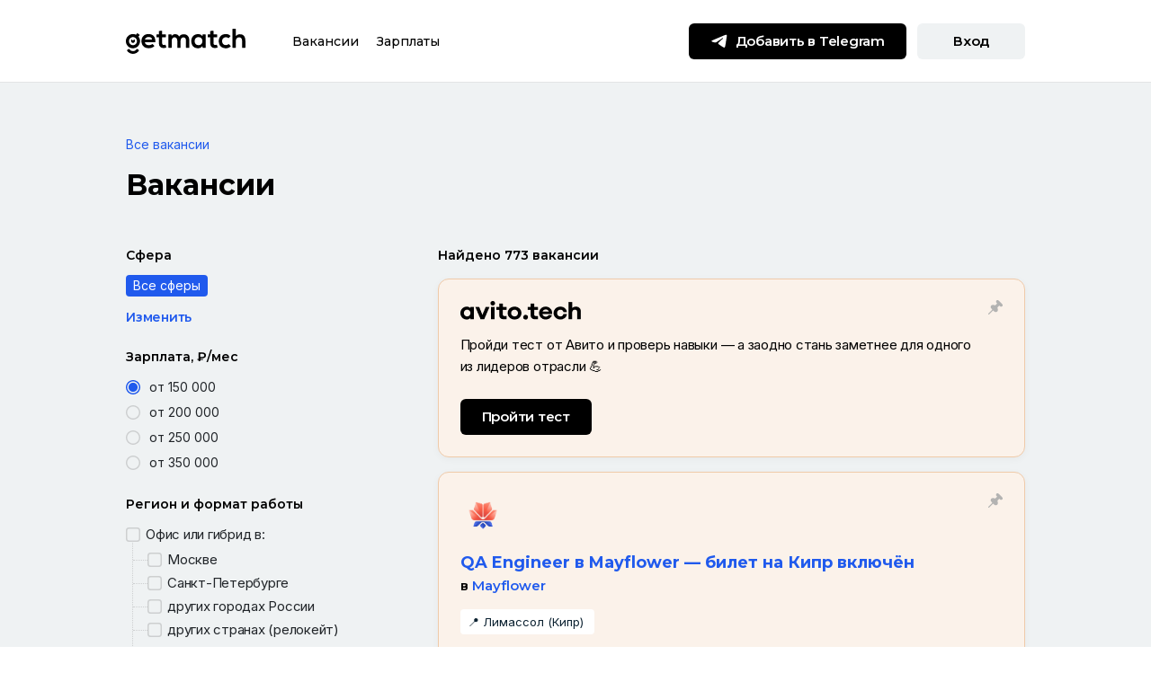

--- FILE ---
content_type: text/html; charset=utf-8
request_url: https://getmatch.ru/vacancies/project-management?s=vacancies_breadcrumbs
body_size: 517835
content:
<!DOCTYPE html><html lang="ru" dir="ltr"><head><link rel="preconnect" href="https://fonts.gstatic.com" crossorigin="">
    <meta charset="utf-8">
    <title>свежие вакансии и работа  — getmatch</title>
    <base href="/">
    <meta name="viewport" content="width=device-width, initial-scale=1, maximum-scale=1">
    <meta name="theme-color" content="#ffffff">

    <link rel="icon" href="/uploads/favicons/favicon.svg">
    <link rel="mask-icon" href="/uploads/favicons/mask-icon.svg" color="#205AED">
    <link rel="apple-touch-icon" href="/uploads/favicons/apple-touch-icon.png">
    <link rel="manifest" href="/uploads/favicons/manifest.json">
    <link rel="shortcut icon" href="/uploads/favicons/favicon.ico">

    <style type="text/css">@font-face{font-family:'Montserrat';font-style:normal;font-weight:300;font-display:swap;src:url(https://fonts.gstatic.com/s/montserrat/v31/JTUSjIg1_i6t8kCHKm459WRhyyTh89ZNpQ.woff2) format('woff2');unicode-range:U+0460-052F, U+1C80-1C8A, U+20B4, U+2DE0-2DFF, U+A640-A69F, U+FE2E-FE2F;}@font-face{font-family:'Montserrat';font-style:normal;font-weight:300;font-display:swap;src:url(https://fonts.gstatic.com/s/montserrat/v31/JTUSjIg1_i6t8kCHKm459W1hyyTh89ZNpQ.woff2) format('woff2');unicode-range:U+0301, U+0400-045F, U+0490-0491, U+04B0-04B1, U+2116;}@font-face{font-family:'Montserrat';font-style:normal;font-weight:300;font-display:swap;src:url(https://fonts.gstatic.com/s/montserrat/v31/JTUSjIg1_i6t8kCHKm459WZhyyTh89ZNpQ.woff2) format('woff2');unicode-range:U+0102-0103, U+0110-0111, U+0128-0129, U+0168-0169, U+01A0-01A1, U+01AF-01B0, U+0300-0301, U+0303-0304, U+0308-0309, U+0323, U+0329, U+1EA0-1EF9, U+20AB;}@font-face{font-family:'Montserrat';font-style:normal;font-weight:300;font-display:swap;src:url(https://fonts.gstatic.com/s/montserrat/v31/JTUSjIg1_i6t8kCHKm459WdhyyTh89ZNpQ.woff2) format('woff2');unicode-range:U+0100-02BA, U+02BD-02C5, U+02C7-02CC, U+02CE-02D7, U+02DD-02FF, U+0304, U+0308, U+0329, U+1D00-1DBF, U+1E00-1E9F, U+1EF2-1EFF, U+2020, U+20A0-20AB, U+20AD-20C0, U+2113, U+2C60-2C7F, U+A720-A7FF;}@font-face{font-family:'Montserrat';font-style:normal;font-weight:300;font-display:swap;src:url(https://fonts.gstatic.com/s/montserrat/v31/JTUSjIg1_i6t8kCHKm459WlhyyTh89Y.woff2) format('woff2');unicode-range:U+0000-00FF, U+0131, U+0152-0153, U+02BB-02BC, U+02C6, U+02DA, U+02DC, U+0304, U+0308, U+0329, U+2000-206F, U+20AC, U+2122, U+2191, U+2193, U+2212, U+2215, U+FEFF, U+FFFD;}@font-face{font-family:'Montserrat';font-style:normal;font-weight:400;font-display:swap;src:url(https://fonts.gstatic.com/s/montserrat/v31/JTUSjIg1_i6t8kCHKm459WRhyyTh89ZNpQ.woff2) format('woff2');unicode-range:U+0460-052F, U+1C80-1C8A, U+20B4, U+2DE0-2DFF, U+A640-A69F, U+FE2E-FE2F;}@font-face{font-family:'Montserrat';font-style:normal;font-weight:400;font-display:swap;src:url(https://fonts.gstatic.com/s/montserrat/v31/JTUSjIg1_i6t8kCHKm459W1hyyTh89ZNpQ.woff2) format('woff2');unicode-range:U+0301, U+0400-045F, U+0490-0491, U+04B0-04B1, U+2116;}@font-face{font-family:'Montserrat';font-style:normal;font-weight:400;font-display:swap;src:url(https://fonts.gstatic.com/s/montserrat/v31/JTUSjIg1_i6t8kCHKm459WZhyyTh89ZNpQ.woff2) format('woff2');unicode-range:U+0102-0103, U+0110-0111, U+0128-0129, U+0168-0169, U+01A0-01A1, U+01AF-01B0, U+0300-0301, U+0303-0304, U+0308-0309, U+0323, U+0329, U+1EA0-1EF9, U+20AB;}@font-face{font-family:'Montserrat';font-style:normal;font-weight:400;font-display:swap;src:url(https://fonts.gstatic.com/s/montserrat/v31/JTUSjIg1_i6t8kCHKm459WdhyyTh89ZNpQ.woff2) format('woff2');unicode-range:U+0100-02BA, U+02BD-02C5, U+02C7-02CC, U+02CE-02D7, U+02DD-02FF, U+0304, U+0308, U+0329, U+1D00-1DBF, U+1E00-1E9F, U+1EF2-1EFF, U+2020, U+20A0-20AB, U+20AD-20C0, U+2113, U+2C60-2C7F, U+A720-A7FF;}@font-face{font-family:'Montserrat';font-style:normal;font-weight:400;font-display:swap;src:url(https://fonts.gstatic.com/s/montserrat/v31/JTUSjIg1_i6t8kCHKm459WlhyyTh89Y.woff2) format('woff2');unicode-range:U+0000-00FF, U+0131, U+0152-0153, U+02BB-02BC, U+02C6, U+02DA, U+02DC, U+0304, U+0308, U+0329, U+2000-206F, U+20AC, U+2122, U+2191, U+2193, U+2212, U+2215, U+FEFF, U+FFFD;}@font-face{font-family:'Montserrat';font-style:normal;font-weight:500;font-display:swap;src:url(https://fonts.gstatic.com/s/montserrat/v31/JTUSjIg1_i6t8kCHKm459WRhyyTh89ZNpQ.woff2) format('woff2');unicode-range:U+0460-052F, U+1C80-1C8A, U+20B4, U+2DE0-2DFF, U+A640-A69F, U+FE2E-FE2F;}@font-face{font-family:'Montserrat';font-style:normal;font-weight:500;font-display:swap;src:url(https://fonts.gstatic.com/s/montserrat/v31/JTUSjIg1_i6t8kCHKm459W1hyyTh89ZNpQ.woff2) format('woff2');unicode-range:U+0301, U+0400-045F, U+0490-0491, U+04B0-04B1, U+2116;}@font-face{font-family:'Montserrat';font-style:normal;font-weight:500;font-display:swap;src:url(https://fonts.gstatic.com/s/montserrat/v31/JTUSjIg1_i6t8kCHKm459WZhyyTh89ZNpQ.woff2) format('woff2');unicode-range:U+0102-0103, U+0110-0111, U+0128-0129, U+0168-0169, U+01A0-01A1, U+01AF-01B0, U+0300-0301, U+0303-0304, U+0308-0309, U+0323, U+0329, U+1EA0-1EF9, U+20AB;}@font-face{font-family:'Montserrat';font-style:normal;font-weight:500;font-display:swap;src:url(https://fonts.gstatic.com/s/montserrat/v31/JTUSjIg1_i6t8kCHKm459WdhyyTh89ZNpQ.woff2) format('woff2');unicode-range:U+0100-02BA, U+02BD-02C5, U+02C7-02CC, U+02CE-02D7, U+02DD-02FF, U+0304, U+0308, U+0329, U+1D00-1DBF, U+1E00-1E9F, U+1EF2-1EFF, U+2020, U+20A0-20AB, U+20AD-20C0, U+2113, U+2C60-2C7F, U+A720-A7FF;}@font-face{font-family:'Montserrat';font-style:normal;font-weight:500;font-display:swap;src:url(https://fonts.gstatic.com/s/montserrat/v31/JTUSjIg1_i6t8kCHKm459WlhyyTh89Y.woff2) format('woff2');unicode-range:U+0000-00FF, U+0131, U+0152-0153, U+02BB-02BC, U+02C6, U+02DA, U+02DC, U+0304, U+0308, U+0329, U+2000-206F, U+20AC, U+2122, U+2191, U+2193, U+2212, U+2215, U+FEFF, U+FFFD;}@font-face{font-family:'Montserrat';font-style:normal;font-weight:600;font-display:swap;src:url(https://fonts.gstatic.com/s/montserrat/v31/JTUSjIg1_i6t8kCHKm459WRhyyTh89ZNpQ.woff2) format('woff2');unicode-range:U+0460-052F, U+1C80-1C8A, U+20B4, U+2DE0-2DFF, U+A640-A69F, U+FE2E-FE2F;}@font-face{font-family:'Montserrat';font-style:normal;font-weight:600;font-display:swap;src:url(https://fonts.gstatic.com/s/montserrat/v31/JTUSjIg1_i6t8kCHKm459W1hyyTh89ZNpQ.woff2) format('woff2');unicode-range:U+0301, U+0400-045F, U+0490-0491, U+04B0-04B1, U+2116;}@font-face{font-family:'Montserrat';font-style:normal;font-weight:600;font-display:swap;src:url(https://fonts.gstatic.com/s/montserrat/v31/JTUSjIg1_i6t8kCHKm459WZhyyTh89ZNpQ.woff2) format('woff2');unicode-range:U+0102-0103, U+0110-0111, U+0128-0129, U+0168-0169, U+01A0-01A1, U+01AF-01B0, U+0300-0301, U+0303-0304, U+0308-0309, U+0323, U+0329, U+1EA0-1EF9, U+20AB;}@font-face{font-family:'Montserrat';font-style:normal;font-weight:600;font-display:swap;src:url(https://fonts.gstatic.com/s/montserrat/v31/JTUSjIg1_i6t8kCHKm459WdhyyTh89ZNpQ.woff2) format('woff2');unicode-range:U+0100-02BA, U+02BD-02C5, U+02C7-02CC, U+02CE-02D7, U+02DD-02FF, U+0304, U+0308, U+0329, U+1D00-1DBF, U+1E00-1E9F, U+1EF2-1EFF, U+2020, U+20A0-20AB, U+20AD-20C0, U+2113, U+2C60-2C7F, U+A720-A7FF;}@font-face{font-family:'Montserrat';font-style:normal;font-weight:600;font-display:swap;src:url(https://fonts.gstatic.com/s/montserrat/v31/JTUSjIg1_i6t8kCHKm459WlhyyTh89Y.woff2) format('woff2');unicode-range:U+0000-00FF, U+0131, U+0152-0153, U+02BB-02BC, U+02C6, U+02DA, U+02DC, U+0304, U+0308, U+0329, U+2000-206F, U+20AC, U+2122, U+2191, U+2193, U+2212, U+2215, U+FEFF, U+FFFD;}@font-face{font-family:'Montserrat';font-style:normal;font-weight:700;font-display:swap;src:url(https://fonts.gstatic.com/s/montserrat/v31/JTUSjIg1_i6t8kCHKm459WRhyyTh89ZNpQ.woff2) format('woff2');unicode-range:U+0460-052F, U+1C80-1C8A, U+20B4, U+2DE0-2DFF, U+A640-A69F, U+FE2E-FE2F;}@font-face{font-family:'Montserrat';font-style:normal;font-weight:700;font-display:swap;src:url(https://fonts.gstatic.com/s/montserrat/v31/JTUSjIg1_i6t8kCHKm459W1hyyTh89ZNpQ.woff2) format('woff2');unicode-range:U+0301, U+0400-045F, U+0490-0491, U+04B0-04B1, U+2116;}@font-face{font-family:'Montserrat';font-style:normal;font-weight:700;font-display:swap;src:url(https://fonts.gstatic.com/s/montserrat/v31/JTUSjIg1_i6t8kCHKm459WZhyyTh89ZNpQ.woff2) format('woff2');unicode-range:U+0102-0103, U+0110-0111, U+0128-0129, U+0168-0169, U+01A0-01A1, U+01AF-01B0, U+0300-0301, U+0303-0304, U+0308-0309, U+0323, U+0329, U+1EA0-1EF9, U+20AB;}@font-face{font-family:'Montserrat';font-style:normal;font-weight:700;font-display:swap;src:url(https://fonts.gstatic.com/s/montserrat/v31/JTUSjIg1_i6t8kCHKm459WdhyyTh89ZNpQ.woff2) format('woff2');unicode-range:U+0100-02BA, U+02BD-02C5, U+02C7-02CC, U+02CE-02D7, U+02DD-02FF, U+0304, U+0308, U+0329, U+1D00-1DBF, U+1E00-1E9F, U+1EF2-1EFF, U+2020, U+20A0-20AB, U+20AD-20C0, U+2113, U+2C60-2C7F, U+A720-A7FF;}@font-face{font-family:'Montserrat';font-style:normal;font-weight:700;font-display:swap;src:url(https://fonts.gstatic.com/s/montserrat/v31/JTUSjIg1_i6t8kCHKm459WlhyyTh89Y.woff2) format('woff2');unicode-range:U+0000-00FF, U+0131, U+0152-0153, U+02BB-02BC, U+02C6, U+02DA, U+02DC, U+0304, U+0308, U+0329, U+2000-206F, U+20AC, U+2122, U+2191, U+2193, U+2212, U+2215, U+FEFF, U+FFFD;}@font-face{font-family:'Montserrat';font-style:normal;font-weight:800;font-display:swap;src:url(https://fonts.gstatic.com/s/montserrat/v31/JTUSjIg1_i6t8kCHKm459WRhyyTh89ZNpQ.woff2) format('woff2');unicode-range:U+0460-052F, U+1C80-1C8A, U+20B4, U+2DE0-2DFF, U+A640-A69F, U+FE2E-FE2F;}@font-face{font-family:'Montserrat';font-style:normal;font-weight:800;font-display:swap;src:url(https://fonts.gstatic.com/s/montserrat/v31/JTUSjIg1_i6t8kCHKm459W1hyyTh89ZNpQ.woff2) format('woff2');unicode-range:U+0301, U+0400-045F, U+0490-0491, U+04B0-04B1, U+2116;}@font-face{font-family:'Montserrat';font-style:normal;font-weight:800;font-display:swap;src:url(https://fonts.gstatic.com/s/montserrat/v31/JTUSjIg1_i6t8kCHKm459WZhyyTh89ZNpQ.woff2) format('woff2');unicode-range:U+0102-0103, U+0110-0111, U+0128-0129, U+0168-0169, U+01A0-01A1, U+01AF-01B0, U+0300-0301, U+0303-0304, U+0308-0309, U+0323, U+0329, U+1EA0-1EF9, U+20AB;}@font-face{font-family:'Montserrat';font-style:normal;font-weight:800;font-display:swap;src:url(https://fonts.gstatic.com/s/montserrat/v31/JTUSjIg1_i6t8kCHKm459WdhyyTh89ZNpQ.woff2) format('woff2');unicode-range:U+0100-02BA, U+02BD-02C5, U+02C7-02CC, U+02CE-02D7, U+02DD-02FF, U+0304, U+0308, U+0329, U+1D00-1DBF, U+1E00-1E9F, U+1EF2-1EFF, U+2020, U+20A0-20AB, U+20AD-20C0, U+2113, U+2C60-2C7F, U+A720-A7FF;}@font-face{font-family:'Montserrat';font-style:normal;font-weight:800;font-display:swap;src:url(https://fonts.gstatic.com/s/montserrat/v31/JTUSjIg1_i6t8kCHKm459WlhyyTh89Y.woff2) format('woff2');unicode-range:U+0000-00FF, U+0131, U+0152-0153, U+02BB-02BC, U+02C6, U+02DA, U+02DC, U+0304, U+0308, U+0329, U+2000-206F, U+20AC, U+2122, U+2191, U+2193, U+2212, U+2215, U+FEFF, U+FFFD;}</style>
    <style type="text/css">@font-face{font-family:'Inter';font-style:normal;font-weight:400;font-display:swap;src:url(https://fonts.gstatic.com/s/inter/v20/UcC73FwrK3iLTeHuS_nVMrMxCp50SjIa2JL7W0Q5n-wU.woff2) format('woff2');unicode-range:U+0460-052F, U+1C80-1C8A, U+20B4, U+2DE0-2DFF, U+A640-A69F, U+FE2E-FE2F;}@font-face{font-family:'Inter';font-style:normal;font-weight:400;font-display:swap;src:url(https://fonts.gstatic.com/s/inter/v20/UcC73FwrK3iLTeHuS_nVMrMxCp50SjIa0ZL7W0Q5n-wU.woff2) format('woff2');unicode-range:U+0301, U+0400-045F, U+0490-0491, U+04B0-04B1, U+2116;}@font-face{font-family:'Inter';font-style:normal;font-weight:400;font-display:swap;src:url(https://fonts.gstatic.com/s/inter/v20/UcC73FwrK3iLTeHuS_nVMrMxCp50SjIa2ZL7W0Q5n-wU.woff2) format('woff2');unicode-range:U+1F00-1FFF;}@font-face{font-family:'Inter';font-style:normal;font-weight:400;font-display:swap;src:url(https://fonts.gstatic.com/s/inter/v20/UcC73FwrK3iLTeHuS_nVMrMxCp50SjIa1pL7W0Q5n-wU.woff2) format('woff2');unicode-range:U+0370-0377, U+037A-037F, U+0384-038A, U+038C, U+038E-03A1, U+03A3-03FF;}@font-face{font-family:'Inter';font-style:normal;font-weight:400;font-display:swap;src:url(https://fonts.gstatic.com/s/inter/v20/UcC73FwrK3iLTeHuS_nVMrMxCp50SjIa2pL7W0Q5n-wU.woff2) format('woff2');unicode-range:U+0102-0103, U+0110-0111, U+0128-0129, U+0168-0169, U+01A0-01A1, U+01AF-01B0, U+0300-0301, U+0303-0304, U+0308-0309, U+0323, U+0329, U+1EA0-1EF9, U+20AB;}@font-face{font-family:'Inter';font-style:normal;font-weight:400;font-display:swap;src:url(https://fonts.gstatic.com/s/inter/v20/UcC73FwrK3iLTeHuS_nVMrMxCp50SjIa25L7W0Q5n-wU.woff2) format('woff2');unicode-range:U+0100-02BA, U+02BD-02C5, U+02C7-02CC, U+02CE-02D7, U+02DD-02FF, U+0304, U+0308, U+0329, U+1D00-1DBF, U+1E00-1E9F, U+1EF2-1EFF, U+2020, U+20A0-20AB, U+20AD-20C0, U+2113, U+2C60-2C7F, U+A720-A7FF;}@font-face{font-family:'Inter';font-style:normal;font-weight:400;font-display:swap;src:url(https://fonts.gstatic.com/s/inter/v20/UcC73FwrK3iLTeHuS_nVMrMxCp50SjIa1ZL7W0Q5nw.woff2) format('woff2');unicode-range:U+0000-00FF, U+0131, U+0152-0153, U+02BB-02BC, U+02C6, U+02DA, U+02DC, U+0304, U+0308, U+0329, U+2000-206F, U+20AC, U+2122, U+2191, U+2193, U+2212, U+2215, U+FEFF, U+FFFD;}@font-face{font-family:'Inter';font-style:normal;font-weight:500;font-display:swap;src:url(https://fonts.gstatic.com/s/inter/v20/UcC73FwrK3iLTeHuS_nVMrMxCp50SjIa2JL7W0Q5n-wU.woff2) format('woff2');unicode-range:U+0460-052F, U+1C80-1C8A, U+20B4, U+2DE0-2DFF, U+A640-A69F, U+FE2E-FE2F;}@font-face{font-family:'Inter';font-style:normal;font-weight:500;font-display:swap;src:url(https://fonts.gstatic.com/s/inter/v20/UcC73FwrK3iLTeHuS_nVMrMxCp50SjIa0ZL7W0Q5n-wU.woff2) format('woff2');unicode-range:U+0301, U+0400-045F, U+0490-0491, U+04B0-04B1, U+2116;}@font-face{font-family:'Inter';font-style:normal;font-weight:500;font-display:swap;src:url(https://fonts.gstatic.com/s/inter/v20/UcC73FwrK3iLTeHuS_nVMrMxCp50SjIa2ZL7W0Q5n-wU.woff2) format('woff2');unicode-range:U+1F00-1FFF;}@font-face{font-family:'Inter';font-style:normal;font-weight:500;font-display:swap;src:url(https://fonts.gstatic.com/s/inter/v20/UcC73FwrK3iLTeHuS_nVMrMxCp50SjIa1pL7W0Q5n-wU.woff2) format('woff2');unicode-range:U+0370-0377, U+037A-037F, U+0384-038A, U+038C, U+038E-03A1, U+03A3-03FF;}@font-face{font-family:'Inter';font-style:normal;font-weight:500;font-display:swap;src:url(https://fonts.gstatic.com/s/inter/v20/UcC73FwrK3iLTeHuS_nVMrMxCp50SjIa2pL7W0Q5n-wU.woff2) format('woff2');unicode-range:U+0102-0103, U+0110-0111, U+0128-0129, U+0168-0169, U+01A0-01A1, U+01AF-01B0, U+0300-0301, U+0303-0304, U+0308-0309, U+0323, U+0329, U+1EA0-1EF9, U+20AB;}@font-face{font-family:'Inter';font-style:normal;font-weight:500;font-display:swap;src:url(https://fonts.gstatic.com/s/inter/v20/UcC73FwrK3iLTeHuS_nVMrMxCp50SjIa25L7W0Q5n-wU.woff2) format('woff2');unicode-range:U+0100-02BA, U+02BD-02C5, U+02C7-02CC, U+02CE-02D7, U+02DD-02FF, U+0304, U+0308, U+0329, U+1D00-1DBF, U+1E00-1E9F, U+1EF2-1EFF, U+2020, U+20A0-20AB, U+20AD-20C0, U+2113, U+2C60-2C7F, U+A720-A7FF;}@font-face{font-family:'Inter';font-style:normal;font-weight:500;font-display:swap;src:url(https://fonts.gstatic.com/s/inter/v20/UcC73FwrK3iLTeHuS_nVMrMxCp50SjIa1ZL7W0Q5nw.woff2) format('woff2');unicode-range:U+0000-00FF, U+0131, U+0152-0153, U+02BB-02BC, U+02C6, U+02DA, U+02DC, U+0304, U+0308, U+0329, U+2000-206F, U+20AC, U+2122, U+2191, U+2193, U+2212, U+2215, U+FEFF, U+FFFD;}@font-face{font-family:'Inter';font-style:normal;font-weight:600;font-display:swap;src:url(https://fonts.gstatic.com/s/inter/v20/UcC73FwrK3iLTeHuS_nVMrMxCp50SjIa2JL7W0Q5n-wU.woff2) format('woff2');unicode-range:U+0460-052F, U+1C80-1C8A, U+20B4, U+2DE0-2DFF, U+A640-A69F, U+FE2E-FE2F;}@font-face{font-family:'Inter';font-style:normal;font-weight:600;font-display:swap;src:url(https://fonts.gstatic.com/s/inter/v20/UcC73FwrK3iLTeHuS_nVMrMxCp50SjIa0ZL7W0Q5n-wU.woff2) format('woff2');unicode-range:U+0301, U+0400-045F, U+0490-0491, U+04B0-04B1, U+2116;}@font-face{font-family:'Inter';font-style:normal;font-weight:600;font-display:swap;src:url(https://fonts.gstatic.com/s/inter/v20/UcC73FwrK3iLTeHuS_nVMrMxCp50SjIa2ZL7W0Q5n-wU.woff2) format('woff2');unicode-range:U+1F00-1FFF;}@font-face{font-family:'Inter';font-style:normal;font-weight:600;font-display:swap;src:url(https://fonts.gstatic.com/s/inter/v20/UcC73FwrK3iLTeHuS_nVMrMxCp50SjIa1pL7W0Q5n-wU.woff2) format('woff2');unicode-range:U+0370-0377, U+037A-037F, U+0384-038A, U+038C, U+038E-03A1, U+03A3-03FF;}@font-face{font-family:'Inter';font-style:normal;font-weight:600;font-display:swap;src:url(https://fonts.gstatic.com/s/inter/v20/UcC73FwrK3iLTeHuS_nVMrMxCp50SjIa2pL7W0Q5n-wU.woff2) format('woff2');unicode-range:U+0102-0103, U+0110-0111, U+0128-0129, U+0168-0169, U+01A0-01A1, U+01AF-01B0, U+0300-0301, U+0303-0304, U+0308-0309, U+0323, U+0329, U+1EA0-1EF9, U+20AB;}@font-face{font-family:'Inter';font-style:normal;font-weight:600;font-display:swap;src:url(https://fonts.gstatic.com/s/inter/v20/UcC73FwrK3iLTeHuS_nVMrMxCp50SjIa25L7W0Q5n-wU.woff2) format('woff2');unicode-range:U+0100-02BA, U+02BD-02C5, U+02C7-02CC, U+02CE-02D7, U+02DD-02FF, U+0304, U+0308, U+0329, U+1D00-1DBF, U+1E00-1E9F, U+1EF2-1EFF, U+2020, U+20A0-20AB, U+20AD-20C0, U+2113, U+2C60-2C7F, U+A720-A7FF;}@font-face{font-family:'Inter';font-style:normal;font-weight:600;font-display:swap;src:url(https://fonts.gstatic.com/s/inter/v20/UcC73FwrK3iLTeHuS_nVMrMxCp50SjIa1ZL7W0Q5nw.woff2) format('woff2');unicode-range:U+0000-00FF, U+0131, U+0152-0153, U+02BB-02BC, U+02C6, U+02DA, U+02DC, U+0304, U+0308, U+0329, U+2000-206F, U+20AC, U+2122, U+2191, U+2193, U+2212, U+2215, U+FEFF, U+FFFD;}@font-face{font-family:'Inter';font-style:normal;font-weight:700;font-display:swap;src:url(https://fonts.gstatic.com/s/inter/v20/UcC73FwrK3iLTeHuS_nVMrMxCp50SjIa2JL7W0Q5n-wU.woff2) format('woff2');unicode-range:U+0460-052F, U+1C80-1C8A, U+20B4, U+2DE0-2DFF, U+A640-A69F, U+FE2E-FE2F;}@font-face{font-family:'Inter';font-style:normal;font-weight:700;font-display:swap;src:url(https://fonts.gstatic.com/s/inter/v20/UcC73FwrK3iLTeHuS_nVMrMxCp50SjIa0ZL7W0Q5n-wU.woff2) format('woff2');unicode-range:U+0301, U+0400-045F, U+0490-0491, U+04B0-04B1, U+2116;}@font-face{font-family:'Inter';font-style:normal;font-weight:700;font-display:swap;src:url(https://fonts.gstatic.com/s/inter/v20/UcC73FwrK3iLTeHuS_nVMrMxCp50SjIa2ZL7W0Q5n-wU.woff2) format('woff2');unicode-range:U+1F00-1FFF;}@font-face{font-family:'Inter';font-style:normal;font-weight:700;font-display:swap;src:url(https://fonts.gstatic.com/s/inter/v20/UcC73FwrK3iLTeHuS_nVMrMxCp50SjIa1pL7W0Q5n-wU.woff2) format('woff2');unicode-range:U+0370-0377, U+037A-037F, U+0384-038A, U+038C, U+038E-03A1, U+03A3-03FF;}@font-face{font-family:'Inter';font-style:normal;font-weight:700;font-display:swap;src:url(https://fonts.gstatic.com/s/inter/v20/UcC73FwrK3iLTeHuS_nVMrMxCp50SjIa2pL7W0Q5n-wU.woff2) format('woff2');unicode-range:U+0102-0103, U+0110-0111, U+0128-0129, U+0168-0169, U+01A0-01A1, U+01AF-01B0, U+0300-0301, U+0303-0304, U+0308-0309, U+0323, U+0329, U+1EA0-1EF9, U+20AB;}@font-face{font-family:'Inter';font-style:normal;font-weight:700;font-display:swap;src:url(https://fonts.gstatic.com/s/inter/v20/UcC73FwrK3iLTeHuS_nVMrMxCp50SjIa25L7W0Q5n-wU.woff2) format('woff2');unicode-range:U+0100-02BA, U+02BD-02C5, U+02C7-02CC, U+02CE-02D7, U+02DD-02FF, U+0304, U+0308, U+0329, U+1D00-1DBF, U+1E00-1E9F, U+1EF2-1EFF, U+2020, U+20A0-20AB, U+20AD-20C0, U+2113, U+2C60-2C7F, U+A720-A7FF;}@font-face{font-family:'Inter';font-style:normal;font-weight:700;font-display:swap;src:url(https://fonts.gstatic.com/s/inter/v20/UcC73FwrK3iLTeHuS_nVMrMxCp50SjIa1ZL7W0Q5nw.woff2) format('woff2');unicode-range:U+0000-00FF, U+0131, U+0152-0153, U+02BB-02BC, U+02C6, U+02DA, U+02DC, U+0304, U+0308, U+0329, U+2000-206F, U+20AC, U+2122, U+2191, U+2193, U+2212, U+2215, U+FEFF, U+FFFD;}</style>

    <!-- Yandex Captcha -->
    <script src="https://captcha-api.yandex.ru/captcha.js?render=onload&amp;onload=onloadFunction" defer=""></script>
    <script>
      function onloadFunction() {
        if (!window.smartCaptcha) {
          return;
        }
        const event = document.createEvent('Event');
        event.initEvent('captchaLoaded', true, true);
        document.dispatchEvent(event);
      }
    </script>

    <!-- Global site tag (gtag.js) - Google Analytics -->
    <script async="" src="https://www.googletagmanager.com/gtag/js?id=UA-73568666-2"></script>
    <script>
      window.dataLayer = window.dataLayer || [];
      function gtag() {
        dataLayer.push(arguments);
      }
      gtag('js', new Date());

      gtag('config', 'UA-73568666-2', { send_page_view: false });
    </script>

    <script type="text/javascript">
      (function (m, e, t, r, i, k, a) {
        m[i] =
          m[i] ||
          function () {
            (m[i].a = m[i].a || []).push(arguments);
          };
        m[i].l = 1 * new Date();
        (k = e.createElement(t)),
          (a = e.getElementsByTagName(t)[0]),
          (k.async = 1),
          (k.src = r),
          a.parentNode.insertBefore(k, a);
      })(
        window,
        document,
        'script',
        'https://mc.yandex.ru/metrika/tag.js',
        'ym'
      );
    </script>
    <noscript><div>
        <img
          src="https://mc.yandex.ru/watch/64867504"
          style="position: absolute; left: -9999px"
          alt=""
        /></div
    ></noscript>
  <link rel="stylesheet" href="/static-ssr/styles.3025ab01177fa23c.css"><style ng-app-id="serverApp">h1,.fs-header-1{font-family:Montserrat;font-style:normal;font-weight:700;font-size:36px;line-height:44px;letter-spacing:normal}h2,.fs-header-2{font-family:Montserrat;font-style:normal;font-weight:700;font-size:24px;line-height:32px;letter-spacing:normal}h3,.fs-header-3{font-family:Montserrat;font-style:normal;font-weight:700;font-size:18px;line-height:24px;letter-spacing:normal}h4,.fs-header-4{font-family:Montserrat;font-style:normal;font-weight:600;font-size:15px;line-height:20px;letter-spacing:normal}h5,.fs-header-5{font-family:Montserrat;font-style:normal;font-weight:600;font-size:14px;line-height:20px;letter-spacing:normal}h6,.fs-subheader{font-family:Inter;font-style:normal;font-weight:500;font-size:14px;line-height:18px;letter-spacing:-.24px}.fs-body-1{font-family:Inter;font-style:normal;font-weight:400;font-size:15px;line-height:24px;letter-spacing:-.24px}.fs-body-2{font-family:Inter;font-style:normal;font-weight:400;font-size:14px;line-height:18px;letter-spacing:normal}.fs-label{font-family:Inter;font-style:normal;font-weight:500;font-size:11px;line-height:13px;letter-spacing:1px;text-transform:uppercase}a,.fs-link{color:#205aed;text-decoration:none;outline:none}a:hover,.fs-link:hover{color:#205aed;text-decoration:underline}a:focus,a:active,.fs-link:focus,.fs-link:active{color:#8000ff}a.no-decoration,.fs-link.no-decoration,a.no-decoration:hover,.fs-link.no-decoration:hover{text-decoration:none}.muted{color:#6c7377}.text-w-600{font-weight:600}.g-btn{display:inline-block;min-width:120px;height:40px;padding:10px 24px;border-radius:6px;border:none;outline:none;cursor:pointer;font-family:Montserrat;font-style:normal;font-weight:600;font-size:15px;line-height:20px;letter-spacing:-.24px;text-align:center;transition:background-color .2s ease-in-out,color .2s ease-in-out}.g-btn:focus{outline:none}.g-btn+.g-btn{margin-left:12px}.g-btn .icon{display:inline-block;width:20px;height:20px;margin-right:8px;margin-top:-2px;transition:filter .2s ease-in-out}.g-btn .icon-16{width:16px;height:16px}.g-btn-xs{height:32px;padding:6px 16px;font-family:Montserrat;font-style:normal;font-weight:600;font-size:14px;line-height:20px;letter-spacing:normal}.g-btn-sm{height:36px;padding:8px 12px;font-family:Montserrat;font-style:normal;font-weight:600;font-size:14px;line-height:20px;letter-spacing:-.24px}.g-btn-sm .icon{width:18px;height:18px}.g-btn-lg{height:48px;padding:14px 24px;min-width:149px}.g-btn-lg .icon{width:24px;height:24px}.g-btn-primary{background-color:#000;color:#fff!important}.g-btn-primary .icon:not(.no-filter){filter:brightness(0) invert(100%)}.g-btn-primary:hover{background-color:#ffe953;color:#000!important;text-decoration:none!important}.g-btn-primary:hover .icon:not(.no-filter){filter:brightness(0) saturate(100%) invert(10%) sepia(13%) saturate(2706%) hue-rotate(161deg) brightness(98%) contrast(96%)}.g-btn-primary:active{background-color:#ffe953;color:#6c7377!important;outline:none}.g-btn-primary:active .icon:not(.no-filter){filter:brightness(0) saturate(100%) invert(46%) sepia(9%) saturate(283%) hue-rotate(158deg) brightness(95%) contrast(90%)}.g-btn-primary[disabled]{cursor:not-allowed;background-color:#eff2f3;color:#9ca2a6!important}.g-btn-primary[disabled] .icon:not(.no-filter){filter:brightness(0) saturate(100%) invert(74%) sepia(7%) saturate(224%) hue-rotate(161deg) brightness(87%) contrast(88%)}.g-btn-primary[disabled]:hover{color:#9ca2a6!important}.g-btn-primary[disabled]:hover .icon:not(.no-filter){filter:brightness(0) saturate(100%) invert(74%) sepia(7%) saturate(224%) hue-rotate(161deg) brightness(87%) contrast(88%)}.g-btn-secondary{background-color:#eff2f3;color:#000!important}.g-btn-secondary .icon:not(.no-filter){filter:brightness(0) saturate(100%) invert(10%) sepia(13%) saturate(2706%) hue-rotate(161deg) brightness(98%) contrast(96%)}.g-btn-secondary:hover{background-color:#e3e4e5;color:#000!important;text-decoration:none!important}.g-btn-secondary:hover .icon:not(.no-filter){filter:brightness(0) saturate(100%) invert(10%) sepia(13%) saturate(2706%) hue-rotate(161deg) brightness(98%) contrast(96%)}.g-btn-secondary:active{background-color:#eff2f3;color:#6c7377!important;outline:none}.g-btn-secondary:active .icon:not(.no-filter){filter:brightness(0) saturate(100%) invert(46%) sepia(9%) saturate(283%) hue-rotate(158deg) brightness(95%) contrast(90%)}.g-btn-secondary[disabled]{cursor:not-allowed;background-color:#eff2f3;color:#9ca2a6!important}.g-btn-secondary[disabled] .icon:not(.no-filter){filter:brightness(0) saturate(100%) invert(74%) sepia(7%) saturate(224%) hue-rotate(161deg) brightness(87%) contrast(88%)}.g-btn-secondary[disabled]:hover{color:#9ca2a6!important}.g-btn-secondary[disabled]:hover .icon:not(.no-filter){filter:brightness(0) saturate(100%) invert(74%) sepia(7%) saturate(224%) hue-rotate(161deg) brightness(87%) contrast(88%)}.g-btn-white{background-color:#fff;color:#000!important}.g-btn-white .icon:not(.no-filter){filter:brightness(0) saturate(100%) invert(10%) sepia(13%) saturate(2706%) hue-rotate(161deg) brightness(98%) contrast(96%)}.g-btn-white:hover{background-color:#e3e4e5;color:#000!important;text-decoration:none!important}.g-btn-white:hover .icon:not(.no-filter){filter:brightness(0) saturate(100%) invert(10%) sepia(13%) saturate(2706%) hue-rotate(161deg) brightness(98%) contrast(96%)}.g-btn-white:active{background-color:#eff2f3;color:#6c7377!important;outline:none}.g-btn-white:active .icon:not(.no-filter){filter:brightness(0) saturate(100%) invert(46%) sepia(9%) saturate(283%) hue-rotate(158deg) brightness(95%) contrast(90%)}.g-btn-white[disabled]{cursor:not-allowed;background-color:#eff2f3;color:#9ca2a6!important}.g-btn-white[disabled] .icon:not(.no-filter){filter:brightness(0) saturate(100%) invert(74%) sepia(7%) saturate(224%) hue-rotate(161deg) brightness(87%) contrast(88%)}.g-btn-white[disabled]:hover{color:#9ca2a6!important}.g-btn-white[disabled]:hover .icon:not(.no-filter){filter:brightness(0) saturate(100%) invert(74%) sepia(7%) saturate(224%) hue-rotate(161deg) brightness(87%) contrast(88%)}.g-btn-cta{background-color:#205aed;color:#fff!important;min-width:205px}.g-btn-cta .icon:not(.no-filter){filter:brightness(0) invert(100%)}.g-btn-cta:hover{background-color:#3f74fa;color:#fff!important;text-decoration:none!important}.g-btn-cta:hover .icon:not(.no-filter){filter:brightness(0) invert(100%)}.g-btn-cta:active{background-color:#5f8cff;color:#fff!important;outline:none}.g-btn-cta:active .icon:not(.no-filter){filter:brightness(0) invert(100%)}.g-btn-cta[disabled]{cursor:not-allowed;background-color:#eff2f3;color:#9ca2a6!important}.g-btn-cta[disabled] .icon:not(.no-filter){filter:brightness(0) saturate(100%) invert(74%) sepia(7%) saturate(224%) hue-rotate(161deg) brightness(87%) contrast(88%)}.g-btn-cta[disabled]:hover{color:#9ca2a6!important}.g-btn-cta[disabled]:hover .icon:not(.no-filter){filter:brightness(0) saturate(100%) invert(74%) sepia(7%) saturate(224%) hue-rotate(161deg) brightness(87%) contrast(88%)}.g-btn-link{text-decoration:none!important;color:#205aed!important}.g-btn-link:active{text-decoration:none!important;color:#5f8cff!important;outline:none}.g-btn-link:hover{text-decoration:none!important;color:#3f74fa!important}.g-btn-inherit{background:rgba(0,0,0,.05);color:#000!important}.g-btn-inherit:hover{background:rgba(0,0,0,.03);color:#000!important}.g-btn-inherit:active{background:rgba(0,0,0,.08);color:#000!important;outline:none}.g-btn-inherit[disabled]{cursor:not-allowed;background:rgba(0,0,0,.05);color:#cdcfd0!important}.g-btn-inherit[disabled]:hover{color:#cdcfd0!important}.g-btn.g-btn-100{width:100%!important;margin-left:0;display:block;padding-left:10px;padding-right:10px}@media (max-width: 768px){.g-btn.g-btn-mobile-lg{height:48px;padding:14px 24px;min-width:149px}.g-btn.g-btn-mobile-lg .icon{width:24px;height:24px}}@media (max-width: 768px){.g-btn.g-btn-mobile-100{width:100%!important;margin-left:0;display:block;padding-left:10px;padding-right:10px}}@media (min-width: 769px){.g-btn.g-btn-desktop-100{width:100%!important;margin-left:0;display:block;padding-left:10px;padding-right:10px}}.g-btn-icon{min-width:40px;width:40px;padding:8px;display:inline-flex;justify-content:center;align-items:center}.g-btn-icon .icon{margin-right:0;margin-top:0;width:24px;height:24px}.g-btn-icon.g-btn-lg{min-width:48px;width:48px;padding:12px}@media (max-width: 768px){.g-btn-icon.g-btn-mobile-lg{min-width:48px;width:48px;padding:12px}}.g-btn-icon.g-btn-sm{min-width:36px;width:36px;padding:10px}.g-btn-icon.g-btn-sm .icon{width:16px;height:16px}.g-label{display:inline-block;height:28px;padding:5px 12px;border-radius:4px;border:none;outline:none;font-size:13px;line-height:18px;letter-spacing:normal;font-family:Inter;font-style:normal;font-weight:400;text-align:center;transition:background-color .2s ease-in-out,color .2s ease-in-out}.g-label,.g-label-secondary{color:#000;background-color:#eff2f3}.g-label-primary{color:#000;background-color:#f9f9fa;border:1px solid #000;padding:4px 11px}.g-label-danger{color:#fff;background-color:#ec3a3a}.g-label-warning{color:#fff;background-color:#f47a7a}.g-label-info{color:#fff;background-color:#9ca2a6}.g-label-white{color:#000;background-color:#fff}.g-label-success{color:#fff;background-color:#64cec2}.g-label-alert{color:#000;background-color:#faebeb}.g-label-zanah{color:#000;background-color:#dbf0dd}.g-label-linen{color:#000;background-color:#fbf2ea}.g-label-sm{height:20px;padding:1px 4px}.g-label--clickable{cursor:pointer}.g-label--clickable:hover{background-color:#e3e4e5}.g-label--clickable:active{color:#fff;background-color:#205aed}
</style><style ng-app-id="serverApp">.page-container[_ngcontent-serverApp-c4270853889]{min-height:calc(100vh - 418px)}.page-container--anonymous[_ngcontent-serverApp-c4270853889]{min-height:calc(100vh - 390px)}.page-container--no-footer[_ngcontent-serverApp-c4270853889]{min-height:unset}@media (max-width: 768px){.page-container[_ngcontent-serverApp-c4270853889]{min-height:100vh}.page-container--no-footer[_ngcontent-serverApp-c4270853889]{min-height:unset}}</style><style ng-app-id="serverApp">h1[_ngcontent-serverApp-c155372984], .fs-header-1[_ngcontent-serverApp-c155372984]{font-family:Montserrat;font-style:normal;font-weight:700;font-size:36px;line-height:44px;letter-spacing:normal}h2[_ngcontent-serverApp-c155372984], .fs-header-2[_ngcontent-serverApp-c155372984]{font-family:Montserrat;font-style:normal;font-weight:700;font-size:24px;line-height:32px;letter-spacing:normal}h3[_ngcontent-serverApp-c155372984], .fs-header-3[_ngcontent-serverApp-c155372984]{font-family:Montserrat;font-style:normal;font-weight:700;font-size:18px;line-height:24px;letter-spacing:normal}h4[_ngcontent-serverApp-c155372984], .fs-header-4[_ngcontent-serverApp-c155372984]{font-family:Montserrat;font-style:normal;font-weight:600;font-size:15px;line-height:20px;letter-spacing:normal}h5[_ngcontent-serverApp-c155372984], .fs-header-5[_ngcontent-serverApp-c155372984]{font-family:Montserrat;font-style:normal;font-weight:600;font-size:14px;line-height:20px;letter-spacing:normal}h6[_ngcontent-serverApp-c155372984], .fs-subheader[_ngcontent-serverApp-c155372984]{font-family:Inter;font-style:normal;font-weight:500;font-size:14px;line-height:18px;letter-spacing:-.24px}.fs-body-1[_ngcontent-serverApp-c155372984]{font-family:Inter;font-style:normal;font-weight:400;font-size:15px;line-height:24px;letter-spacing:-.24px}.fs-body-2[_ngcontent-serverApp-c155372984]{font-family:Inter;font-style:normal;font-weight:400;font-size:14px;line-height:18px;letter-spacing:normal}.fs-label[_ngcontent-serverApp-c155372984]{font-family:Inter;font-style:normal;font-weight:500;font-size:11px;line-height:13px;letter-spacing:1px;text-transform:uppercase}a[_ngcontent-serverApp-c155372984], .fs-link[_ngcontent-serverApp-c155372984]{color:#205aed;text-decoration:none;outline:none}a[_ngcontent-serverApp-c155372984]:hover, .fs-link[_ngcontent-serverApp-c155372984]:hover{color:#205aed;text-decoration:underline}a[_ngcontent-serverApp-c155372984]:focus, a[_ngcontent-serverApp-c155372984]:active, .fs-link[_ngcontent-serverApp-c155372984]:focus, .fs-link[_ngcontent-serverApp-c155372984]:active{color:#8000ff}a.no-decoration[_ngcontent-serverApp-c155372984], .fs-link.no-decoration[_ngcontent-serverApp-c155372984], a.no-decoration[_ngcontent-serverApp-c155372984]:hover, .fs-link.no-decoration[_ngcontent-serverApp-c155372984]:hover{text-decoration:none}.muted[_ngcontent-serverApp-c155372984]{color:#6c7377}.text-w-600[_ngcontent-serverApp-c155372984]{font-weight:600}.b-feature-notifications[_ngcontent-serverApp-c155372984]{position:fixed;right:0;left:0;top:0;z-index:2;padding:0;background:#000}.b-feature-notifications__item[_ngcontent-serverApp-c155372984]{width:100%;position:relative;display:flex;background:#000;box-shadow:0 2px 12px #0000001a;border-radius:12px;padding:16px;margin-bottom:20px}.b-feature-notifications__item-preview[_ngcontent-serverApp-c155372984]{flex-shrink:0;width:140px;margin-right:8px}.b-feature-notifications__item-body[_ngcontent-serverApp-c155372984]{flex-grow:1}.b-feature-notifications__item-title[_ngcontent-serverApp-c155372984]{font-family:Montserrat;font-style:normal;font-weight:600;font-size:15px;line-height:20px;letter-spacing:normal;color:#fff;margin-bottom:12px}.b-feature-notifications__item-label[_ngcontent-serverApp-c155372984]{font-family:Inter;font-style:normal;font-weight:600;font-size:11px;line-height:20px;letter-spacing:normal;color:#ec3a3a}.b-feature-notifications__item-description[_ngcontent-serverApp-c155372984]{font-family:Inter;font-style:normal;font-weight:400;font-size:14px;line-height:18px;letter-spacing:normal;color:#fff}.b-feature-notifications__item-description__link[_ngcontent-serverApp-c155372984]{cursor:pointer;color:#205aed}.b-feature-notifications__item-link[_ngcontent-serverApp-c155372984]{display:block;outline:none;padding:0;margin:0;background:none;border:none;font-family:Inter;font-style:normal;font-weight:400;font-size:13px;line-height:16px;letter-spacing:normal;color:#205aed}.b-feature-notifications__item-link[_ngcontent-serverApp-c155372984]:active, .b-feature-notifications__item-link[_ngcontent-serverApp-c155372984]:focus{color:#205aed}.b-feature-notifications__item-link[_ngcontent-serverApp-c155372984]:hover{text-decoration:underline}.b-feature-notifications__item-close[_ngcontent-serverApp-c155372984]{position:fixed;right:16px;top:16px}.b-feature-notifications__item-close-icon[_ngcontent-serverApp-c155372984]{display:block;cursor:pointer;background:url(/static/img/icons/icon-times-white.svg) center no-repeat;width:16px;height:16px}.b-feature-notifications__item--error[_ngcontent-serverApp-c155372984]{background:#f47a7a}.b-feature-notifications__item--success[_ngcontent-serverApp-c155372984]{background:#64cec2}@media (min-width: 768px){.b-feature-notifications[_ngcontent-serverApp-c155372984]{position:fixed;right:15px;top:15px;left:auto;z-index:2;padding:0;background:none}.b-feature-notifications__item[_ngcontent-serverApp-c155372984]{background:#ffffff;width:500px}.b-feature-notifications__item--error[_ngcontent-serverApp-c155372984]{background:#f47a7a}.b-feature-notifications__item--success[_ngcontent-serverApp-c155372984]{background:#64cec2}.b-feature-notifications__item-title[_ngcontent-serverApp-c155372984], .b-feature-notifications__item-description[_ngcontent-serverApp-c155372984]{color:#000}.b-feature-notifications__item-close[_ngcontent-serverApp-c155372984]{position:absolute;top:16px;right:16px}.b-feature-notifications__item-close-icon[_ngcontent-serverApp-c155372984]{background:url(/static/img/icons/icon-times-dark-grey.svg) center no-repeat}}  .b-feature-notifications__item-description ul{margin:0;padding:0 0 0 16px}  .b-feature-notifications__item-description ul li{font-family:Inter;font-style:normal;font-weight:400;font-size:13px;line-height:16px;letter-spacing:normal;margin:0}  .b-feature-notifications__item-description .b-feature-notifications__open-add-vacancy:hover{cursor:pointer}</style><style ng-app-id="serverApp">.b-header[_ngcontent-serverApp-c458094289]{background:#ffffff;height:91px}@media (min-width: 769px){.b-header[_ngcontent-serverApp-c458094289]{height:92px;border-bottom:1px solid #e3e4e5}}.b-header[_ngcontent-serverApp-c458094289]   .container[_ngcontent-serverApp-c458094289]{display:flex;align-items:center;flex-direction:row;height:100%}.b-header__logotype[_ngcontent-serverApp-c458094289]{display:block;width:134px;height:28px;background:url(/static/img/getmatch-logo.svg) no-repeat 0 0;background-size:contain;border:none;outline:none;margin-right:51px}@media (max-width: 768px){.b-header__logotype[_ngcontent-serverApp-c458094289]{margin-right:auto}}.b-header__navigation[_ngcontent-serverApp-c458094289]{display:flex;flex-wrap:nowrap;align-items:center;height:20px;flex:1 1 auto}.b-header__navigation-link[_ngcontent-serverApp-c458094289]{font-family:Montserrat;font-style:normal;font-weight:500;font-size:14px;line-height:18px;letter-spacing:normal;white-space:nowrap;color:#000;margin-left:20px;position:relative}.b-header__navigation-link[_ngcontent-serverApp-c458094289]:hover, .b-header__navigation-link[_ngcontent-serverApp-c458094289]:active, .b-header__navigation-link[_ngcontent-serverApp-c458094289]:focus{text-decoration:none;color:#000}.b-header__navigation-link[_ngcontent-serverApp-c458094289]:first-of-type{margin-left:0}.b-header__navigation-link[_ngcontent-serverApp-c458094289]:before{content:" ";position:absolute;width:0;border-bottom:1px solid #000;top:55px;left:50%;transform:translate(-50%);transition:width .2s}.b-header__navigation-link--active[_ngcontent-serverApp-c458094289]:before{width:100%}.b-header__navigation-counter[_ngcontent-serverApp-c458094289]{padding:4px;min-width:24px;border-radius:50%;background:#ec3a3a;color:#fff;font-family:Inter;font-style:normal;font-weight:600;font-size:14px;line-height:16px;letter-spacing:normal;display:inline-block;text-align:center}.b-header__navigation-counter--small[_ngcontent-serverApp-c458094289]{font-size:12px;line-height:14px;letter-spacing:normal}@media (max-width: 768px){.b-header__navigation[_ngcontent-serverApp-c458094289]{display:none}}.b-header__buttons[_ngcontent-serverApp-c458094289]{white-space:nowrap}.b-header__buttons-digest[_ngcontent-serverApp-c458094289], .b-header__buttons-vacancy[_ngcontent-serverApp-c458094289]{padding:11px 16px;letter-spacing:-.408px;line-height:18px}.b-header__buttons-digest[_ngcontent-serverApp-c458094289]:hover, .b-header__buttons-vacancy[_ngcontent-serverApp-c458094289]:hover{background-color:#000;color:#fff!important}.b-header__buttons-telegram[_ngcontent-serverApp-c458094289]   img[_ngcontent-serverApp-c458094289]{margin-top:-4px}.b-header__buttons-invite[_ngcontent-serverApp-c458094289]{margin-left:20px}.b-header__buttons-invite__button[_ngcontent-serverApp-c458094289]{font-family:Montserrat;font-style:normal;font-weight:600;font-size:15px;line-height:18px;letter-spacing:-.408px;text-align:center;color:#000;background-color:transparent;transition:color .2s;cursor:pointer;text-transform:none;overflow:visible;border-radius:0;border:none;outline:none;margin-bottom:5px}.b-header__buttons-invite__button[_ngcontent-serverApp-c458094289]:hover{color:#6c7377}@media (max-width: 992px){.b-header__buttons-invite[_ngcontent-serverApp-c458094289], .b-header__buttons-telegram[_ngcontent-serverApp-c458094289], .b-header__buttons-vacancy--desktop[_ngcontent-serverApp-c458094289], .b-header__buttons-login[_ngcontent-serverApp-c458094289]{display:none}}.b-header__buttons-vacancy--mobile[_ngcontent-serverApp-c458094289]{display:none;padding:8px 12px;font-size:14px;line-height:20px;letter-spacing:-.408px}@media (max-width: 768px){.b-header__buttons-vacancy--mobile[_ngcontent-serverApp-c458094289]{display:inline-block}.b-header__buttons-digest[_ngcontent-serverApp-c458094289]{padding:8px 12px;font-size:14px;line-height:20px;letter-spacing:-.408px;height:36px}}.b-header__user-block-candidate[_ngcontent-serverApp-c458094289]{margin-left:28px;display:flex;align-items:center;height:40px}.b-header__user-block-candidate__avatar[_ngcontent-serverApp-c458094289]{display:inline-block;width:40px;height:40px;background:#000;color:#fff;border-radius:500px;text-align:center;font-family:Montserrat;font-style:normal;font-weight:600;font-size:15px;line-height:40px;letter-spacing:-.41px;text-transform:uppercase;overflow:hidden}.b-header__user-block-candidate__avatar[_ngcontent-serverApp-c458094289]   img[_ngcontent-serverApp-c458094289]{width:100%;height:100%;object-fit:cover}.b-header__user-block-candidate__profile[_ngcontent-serverApp-c458094289]{padding:0 20px;margin-bottom:-8px}.b-header__user-block-candidate__profile-link[_ngcontent-serverApp-c458094289], .b-header__user-block-candidate__profile-link[_ngcontent-serverApp-c458094289]:hover{text-decoration:none}.b-header__user-block-candidate__profile-link__title[_ngcontent-serverApp-c458094289]{color:#000;font-family:Montserrat;font-style:normal;font-weight:600;font-size:15px;line-height:19px;letter-spacing:normal;margin-bottom:-4px}.b-header__user-block-candidate__profile-link__status-icon[_ngcontent-serverApp-c458094289]{display:inline-block;margin-right:4px;margin-top:-4px}.b-header__user-block-candidate__profile-link__status-text[_ngcontent-serverApp-c458094289]{font-family:Montserrat;font-style:normal;font-weight:400;font-size:13px;line-height:1.2em;letter-spacing:normal}.b-header__user-block-candidate__profile-email[_ngcontent-serverApp-c458094289], .b-header__user-block-candidate__profile-telegram[_ngcontent-serverApp-c458094289]{color:#000;font-family:Montserrat;font-style:normal;font-weight:600;font-size:15px;line-height:22.5px;letter-spacing:normal}.b-header__user-block-candidate__dropdown-control[_ngcontent-serverApp-c458094289]{display:flex;justify-content:center;align-items:center;width:40px;height:40px;background:#eff2f3;border-radius:1000px;margin-left:8px;margin-top:6px;cursor:pointer;transition:background .2s}.b-header__user-block-candidate__dropdown-control[_ngcontent-serverApp-c458094289]:hover{background:#cdcfd0}.b-header__user-block-candidate__dropdown__user-info[_ngcontent-serverApp-c458094289]{font-family:Montserrat;font-style:normal;font-weight:400;font-size:13px;line-height:1.2em;letter-spacing:normal}@media (max-width: 992px){.b-header__user-block-candidate[_ngcontent-serverApp-c458094289]{display:none}}.b-header[_ngcontent-serverApp-c458094289]   .dropdown-menu[_ngcontent-serverApp-c458094289]{background:#ffffff;box-shadow:0 8px 20px #0000001a;border-radius:6px;border:none;padding:12px 0}.b-header[_ngcontent-serverApp-c458094289]   .dropdown-menu[_ngcontent-serverApp-c458094289]   .dropdown-item[_ngcontent-serverApp-c458094289]{padding:8px 20px;font-family:Montserrat;font-style:normal;font-weight:500;font-size:14px;line-height:20px;letter-spacing:normal;color:#000}.b-header[_ngcontent-serverApp-c458094289]   .dropdown-menu[_ngcontent-serverApp-c458094289]   .dropdown-item[_ngcontent-serverApp-c458094289]:hover, .b-header[_ngcontent-serverApp-c458094289]   .dropdown-menu[_ngcontent-serverApp-c458094289]   .dropdown-item[_ngcontent-serverApp-c458094289]:active{background:none}.b-header[_ngcontent-serverApp-c458094289]   .dropdown-menu[_ngcontent-serverApp-c458094289]   a.dropdown-item[_ngcontent-serverApp-c458094289]{font-weight:400}.b-header[_ngcontent-serverApp-c458094289]   .dropdown-menu[_ngcontent-serverApp-c458094289]   a.dropdown-item[_ngcontent-serverApp-c458094289]:hover{background:#eff2f3;text-decoration:none}.b-header[_ngcontent-serverApp-c458094289]   .dropdown-menu[_ngcontent-serverApp-c458094289]   a.dropdown-item[_ngcontent-serverApp-c458094289]:active{background:#e3e4e5;text-decoration:none}.b-header[_ngcontent-serverApp-c458094289]   .dropdown-menu[_ngcontent-serverApp-c458094289]   .dropdown-divider[_ngcontent-serverApp-c458094289]{border-top-color:#eff2f3;margin:7px 20px}.b-header__user-block-recruiter[_ngcontent-serverApp-c458094289]{position:relative;margin-left:16px}.b-header__user-block-recruiter[_ngcontent-serverApp-c458094289]   .dropdown-menu[_ngcontent-serverApp-c458094289]{transform:translate3d(-520px,40px,0)!important}.b-header__user-block-recruiter__dropdown-control[_ngcontent-serverApp-c458094289]{display:flex;justify-content:center;align-items:center;width:40px;height:40px;background:#eff2f3;border-radius:1000px;cursor:pointer;transition:background .2s;font-family:Montserrat;font-style:normal;font-weight:600;font-size:15px;line-height:40px;letter-spacing:-.41px}.b-header__user-block-recruiter__dropdown-control[_ngcontent-serverApp-c458094289]:hover{background:#cdcfd0}@media (max-width: 768px){.b-header__user-block-recruiter[_ngcontent-serverApp-c458094289]{display:none}}.b-header__mobile-menu[_ngcontent-serverApp-c458094289]{display:none;width:25px;height:25px;min-width:25px;min-height:25px;margin-left:20px;cursor:pointer}.b-header__mobile-menu[_ngcontent-serverApp-c458094289]   img[_ngcontent-serverApp-c458094289]{width:100%;height:100%;object-fit:contain}@media (max-width: 768px){.b-header__mobile-menu[_ngcontent-serverApp-c458094289]{display:inline-block}}.b-header--recruiter[_ngcontent-serverApp-c458094289]   .b-header__buttons[_ngcontent-serverApp-c458094289]{display:flex;align-items:center}.b-header--recruiter[_ngcontent-serverApp-c458094289]   .b-header__navigation[_ngcontent-serverApp-c458094289]{margin-right:15px}.b-header--recruiter[_ngcontent-serverApp-c458094289]   .b-header__navigation-link[_ngcontent-serverApp-c458094289]{margin-left:16px}.b-header--recruiter[_ngcontent-serverApp-c458094289]   .b-header__navigation-link[_ngcontent-serverApp-c458094289]:first-of-type{margin-left:0}@media (min-width: 768px){.b-header--recruiter[_ngcontent-serverApp-c458094289]   .b-header__navigation[_ngcontent-serverApp-c458094289]{margin-left:27px}}@media (min-width: 992px){.b-header--recruiter[_ngcontent-serverApp-c458094289]   .b-header__navigation[_ngcontent-serverApp-c458094289]{margin-left:0}}.b-header--recruiter[_ngcontent-serverApp-c458094289]   .b-header__logotype[_ngcontent-serverApp-c458094289]{width:95px;height:20px;margin-right:49px;flex-shrink:0}@media (max-width: 768px){.b-header--recruiter[_ngcontent-serverApp-c458094289]   .b-header__logotype[_ngcontent-serverApp-c458094289]{margin-right:auto}}@media (max-width: 992px){.b-header--candidate[_ngcontent-serverApp-c458094289]   .b-header__navigation[_ngcontent-serverApp-c458094289], .b-header--anonymous[_ngcontent-serverApp-c458094289]   .b-header__navigation[_ngcontent-serverApp-c458094289]{display:none}.b-header--candidate[_ngcontent-serverApp-c458094289]   .b-header__mobile-menu[_ngcontent-serverApp-c458094289], .b-header--anonymous[_ngcontent-serverApp-c458094289]   .b-header__mobile-menu[_ngcontent-serverApp-c458094289]{display:inline-block}.b-header--candidate[_ngcontent-serverApp-c458094289]   .b-header__buttons[_ngcontent-serverApp-c458094289], .b-header--anonymous[_ngcontent-serverApp-c458094289]   .b-header__buttons[_ngcontent-serverApp-c458094289]{margin-left:auto}}</style><style ng-app-id="serverApp">.b-vacancies-list[_ngcontent-serverApp-c2209299293]{position:relative;background-color:#eff2f3;min-height:100vh;padding-top:60px;padding-bottom:20px}.b-vacancies-list__breadcrumbs[_ngcontent-serverApp-c2209299293]{margin-bottom:20px}.b-vacancies-list__seo-links[_ngcontent-serverApp-c2209299293]{margin-top:48px}.b-vacancies-list__seo-links--hidden[_ngcontent-serverApp-c2209299293]{display:none}.b-vacancies-list[_ngcontent-serverApp-c2209299293]   .row[_ngcontent-serverApp-c2209299293]{margin:0 -20px}.b-vacancies-list[_ngcontent-serverApp-c2209299293]   .container[_ngcontent-serverApp-c2209299293], .b-vacancies-list[_ngcontent-serverApp-c2209299293]   .col-12[_ngcontent-serverApp-c2209299293], .b-vacancies-list[_ngcontent-serverApp-c2209299293]   .col-4[_ngcontent-serverApp-c2209299293], .b-vacancies-list[_ngcontent-serverApp-c2209299293]   .col-md-8[_ngcontent-serverApp-c2209299293], .b-vacancies-list[_ngcontent-serverApp-c2209299293]   .col-sm-12[_ngcontent-serverApp-c2209299293]{padding:0 20px}.b-vacancies-list[_ngcontent-serverApp-c2209299293]   .b-spinner[_ngcontent-serverApp-c2209299293]{position:relative;min-height:400px}.b-vacancies-list[_ngcontent-serverApp-c2209299293]   h1[_ngcontent-serverApp-c2209299293]{margin-bottom:48px;color:#000;font-size:32px;line-height:40px;letter-spacing:normal}.b-vacancies-list__count[_ngcontent-serverApp-c2209299293]{color:#000;margin-bottom:16px}.b-vacancies-list__drop-filters[_ngcontent-serverApp-c2209299293]{margin-bottom:30px}.b-vacancies-list[_ngcontent-serverApp-c2209299293]   .sticky[_ngcontent-serverApp-c2209299293]{position:sticky;top:20px;max-height:calc(100vh - 20px);overflow-y:auto}.b-vacancies-list[_ngcontent-serverApp-c2209299293]   .sticky.bottom[_ngcontent-serverApp-c2209299293]{max-height:initial}.b-vacancies-list[_ngcontent-serverApp-c2209299293]   .col-12[_ngcontent-serverApp-c2209299293]{padding-left:12px;padding-right:12px}.b-vacancies-list[_ngcontent-serverApp-c2209299293]   .fixed-filters-button[_ngcontent-serverApp-c2209299293]{position:fixed;right:0;top:200px;z-index:2;opacity:0;visibility:hidden;transition:visibility .2s ease-in-out,opacity .2s ease-in-out}.b-vacancies-list[_ngcontent-serverApp-c2209299293]   .fixed-filters-button[_ngcontent-serverApp-c2209299293]   button[_ngcontent-serverApp-c2209299293]{background-color:#eff2f3;outline:none;border:none;padding:4px 5px;border-radius:4px 0 0 4px;box-shadow:0 2px 8px #0000000a}.b-vacancies-list[_ngcontent-serverApp-c2209299293]   .fixed-filters-button[_ngcontent-serverApp-c2209299293]   button[_ngcontent-serverApp-c2209299293]   img[_ngcontent-serverApp-c2209299293]{height:30px;width:30px;margin-right:4px}.b-vacancies-list[_ngcontent-serverApp-c2209299293]   .fixed-filters-button.show[_ngcontent-serverApp-c2209299293]{visibility:visible;opacity:1}.b-vacancies-list__tg-banner[_ngcontent-serverApp-c2209299293]{display:block;margin-bottom:12px}.b-vacancies-list[_ngcontent-serverApp-c2209299293]   #bottom[_ngcontent-serverApp-c2209299293]{width:100%;height:0px}@media (max-width: 768px){.b-vacancies-list[_ngcontent-serverApp-c2209299293]{padding-top:12px;background:#ffffff}.b-vacancies-list[_ngcontent-serverApp-c2209299293]   .b-spinner[_ngcontent-serverApp-c2209299293]{min-height:40px;margin-top:20px}.b-vacancies-list[_ngcontent-serverApp-c2209299293]   h1[_ngcontent-serverApp-c2209299293]{margin-bottom:0}.b-vacancies-list[_ngcontent-serverApp-c2209299293]   .filter-button[_ngcontent-serverApp-c2209299293]{margin-top:20px}.b-vacancies-list__drop-filters[_ngcontent-serverApp-c2209299293]{margin-bottom:0;margin-top:20px}.b-vacancies-list__count[_ngcontent-serverApp-c2209299293]{margin-top:24px;margin-bottom:12px}}.b-vacancies-list[_ngcontent-serverApp-c2209299293]   .b-mobile-buttons[_ngcontent-serverApp-c2209299293]{display:flex;flex-wrap:nowrap;position:sticky;left:0;bottom:10px;z-index:1;width:100%;padding-top:12px}.b-vacancies-list[_ngcontent-serverApp-c2209299293]   .b-mobile-buttons[_ngcontent-serverApp-c2209299293]   .g-btn[_ngcontent-serverApp-c2209299293]{display:inline-flex;min-height:100%;height:auto;align-items:center;justify-content:center}@media (max-width: 374px){.b-vacancies-list[_ngcontent-serverApp-c2209299293]   .b-mobile-buttons__login[_ngcontent-serverApp-c2209299293]{min-width:80px!important}}.b-vacancies-list[_ngcontent-serverApp-c2209299293]   .b-mobile-buttons.fixed[_ngcontent-serverApp-c2209299293]{padding-top:calc(100% + 47px)}@media (min-width: 768px){.b-vacancies-list__tg-banner[_ngcontent-serverApp-c2209299293], .b-vacancies-list__breadcrumbs[_ngcontent-serverApp-c2209299293]{margin-bottom:16px}.b-vacancies-list__seo-links[_ngcontent-serverApp-c2209299293]{margin-top:58px}}@media (max-width: 403px){.b-mobile-buttons[_ngcontent-serverApp-c2209299293]   .g-btn[_ngcontent-serverApp-c2209299293]{min-width:80px}}@media (max-width: 363px){.b-mobile-buttons[_ngcontent-serverApp-c2209299293]   .g-btn[_ngcontent-serverApp-c2209299293]   .icon[_ngcontent-serverApp-c2209299293]{display:none}}@media (max-width: 335px){.b-mobile-buttons[_ngcontent-serverApp-c2209299293]   .g-btn-primary[_ngcontent-serverApp-c2209299293]{padding:10px}}</style><style ng-app-id="serverApp">.b-vacancies-list-filters[_ngcontent-serverApp-c2719058377]   h5[_ngcontent-serverApp-c2719058377]{color:#000;margin-bottom:12px}.b-vacancies-list-filters[_ngcontent-serverApp-c2719058377]   label[_ngcontent-serverApp-c2719058377]{cursor:pointer;font-family:Inter;font-style:normal;font-weight:400;font-size:14px;line-height:18px;letter-spacing:normal;margin-bottom:0}.b-vacancies-list-filters__specs-container[_ngcontent-serverApp-c2719058377]{display:flex;flex-wrap:wrap;gap:8px;margin-bottom:12px;height:100%}.b-vacancies-list-filters__specs-container.collapsed[_ngcontent-serverApp-c2719058377]{max-height:66px;overflow:hidden;position:relative}.b-vacancies-list-filters__specs-container.tag-list[_ngcontent-serverApp-c2719058377]{gap:4px}.b-vacancies-list-filters__specs[_ngcontent-serverApp-c2719058377]   button[_ngcontent-serverApp-c2719058377]{font-weight:500;font-size:14px;line-height:18px;letter-spacing:-.24px;color:#205aed;border:none;outline:none;background:none;padding:0}.b-vacancies-list-filters__specs[_ngcontent-serverApp-c2719058377]   button[_ngcontent-serverApp-c2719058377]:hover{text-decoration:underline}.b-vacancies-list-filters__specs-change[_ngcontent-serverApp-c2719058377]{font-family:Montserrat;font-weight:600!important}.b-vacancies-list-filters[_ngcontent-serverApp-c2719058377]   .g-checkbox[_ngcontent-serverApp-c2719058377], .b-vacancies-list-filters[_ngcontent-serverApp-c2719058377]   .g-radio[_ngcontent-serverApp-c2719058377]{margin-bottom:4px}.b-vacancies-list-filters__block[_ngcontent-serverApp-c2719058377], .b-vacancies-list-filters__specs[_ngcontent-serverApp-c2719058377]{margin-bottom:24px}.b-vacancies-list-filters[_ngcontent-serverApp-c2719058377]   .b-spinner[_ngcontent-serverApp-c2719058377]{position:relative;min-height:100px}.b-vacancies-list-filters_tag[_ngcontent-serverApp-c2719058377]{max-width:100%}</style><style ng-app-id="serverApp">[_nghost-serverApp-c3967332199]{display:block}.b-seo-links[_ngcontent-serverApp-c3967332199]{display:flex;flex-direction:column}.b-seo-links__column[_ngcontent-serverApp-c3967332199]{display:flex;flex-direction:column;margin-bottom:24px;flex-shrink:0}.b-seo-links__column[_ngcontent-serverApp-c3967332199]:last-of-type{margin:0}.b-seo-links__title[_ngcontent-serverApp-c3967332199]{font-family:Montserrat;font-style:normal;font-weight:700;font-size:18px;line-height:24px;letter-spacing:normal;color:#000;margin-bottom:8px}.b-seo-links__item[_ngcontent-serverApp-c3967332199]{font-family:Inter;font-style:normal;font-weight:400;font-size:14px;line-height:18px;letter-spacing:normal;color:#205aed;margin-bottom:8px;width:-moz-fit-content;width:fit-content}.b-seo-links__item[_ngcontent-serverApp-c3967332199]:last-of-type{margin:0}@media (min-width: 768px){.b-seo-links[_ngcontent-serverApp-c3967332199]{flex-direction:row}.b-seo-links__column[_ngcontent-serverApp-c3967332199]{margin:0 32px 0 0;max-width:205px}.b-seo-links__item[_ngcontent-serverApp-c3967332199]{margin-bottom:4px}}@media (min-width: 1024px){.b-seo-links__column[_ngcontent-serverApp-c3967332199]{margin:0 72px 0 0;max-width:285px}}</style><style ng-app-id="serverApp">.b-go-top[_ngcontent-serverApp-c2696100335]{position:sticky;margin-top:12px;border:none;outline:none;border-radius:48px;z-index:600;opacity:0;transition:all .2s ease-in-out;background:#e3e4e5;color:#000;font-family:Montserrat;font-style:normal;font-weight:600;font-size:14px;line-height:20px;letter-spacing:normal;height:48px;width:125px;bottom:36px;right:36px;visibility:hidden;display:block;margin-left:auto}.b-go-top__icon[_ngcontent-serverApp-c2696100335]{display:inline-block;transition:filter .2s ease-in-out;filter:brightness(0) saturate(100%) invert(10%) sepia(13%) saturate(2706%) hue-rotate(161deg) brightness(98%) contrast(96%);margin-right:8px;margin-top:-4px}.b-go-top--show[_ngcontent-serverApp-c2696100335]{opacity:1;transition:all .2s ease-in-out;visibility:visible}.b-go-top[_ngcontent-serverApp-c2696100335]:hover{background:#000;color:#fff}.b-go-top[_ngcontent-serverApp-c2696100335]:hover   .b-go-top__icon[_ngcontent-serverApp-c2696100335]{filter:brightness(0) invert(100%)}.b-go-top[_ngcontent-serverApp-c2696100335]:focus, .b-go-top[_ngcontent-serverApp-c2696100335]:active{background:#e3e4e5;color:#6c7377}.b-go-top[_ngcontent-serverApp-c2696100335]:focus   .b-go-top__icon[_ngcontent-serverApp-c2696100335], .b-go-top[_ngcontent-serverApp-c2696100335]:active   .b-go-top__icon[_ngcontent-serverApp-c2696100335]{filter:brightness(0) saturate(100%) invert(46%) sepia(9%) saturate(283%) hue-rotate(158deg) brightness(95%) contrast(90%)}@media (max-width: 768px){.b-go-top[_ngcontent-serverApp-c2696100335]{width:48px;background:#ffffff;bottom:10px;right:10px;box-shadow:0 8px 20px #0000001a}.b-go-top__icon[_ngcontent-serverApp-c2696100335]{margin:0}.b-go-top__text[_ngcontent-serverApp-c2696100335]{display:none}.b-go-top--anonymous[_ngcontent-serverApp-c2696100335]{bottom:60px}}</style><style ng-app-id="serverApp">.b-checkbox-tree[_ngcontent-serverApp-c820728790]   .g-checkbox[_ngcontent-serverApp-c820728790]   input[type=checkbox][_ngcontent-serverApp-c820728790]{margin-right:6px}.b-checkbox-tree[_ngcontent-serverApp-c820728790]   .g-checkbox[_ngcontent-serverApp-c820728790]{margin-bottom:4px}.b-checkbox-tree[_ngcontent-serverApp-c820728790]   .g-checkbox[_ngcontent-serverApp-c820728790]:last-of-type{margin-bottom:0}.b-checkbox-tree__nested[_ngcontent-serverApp-c820728790]{position:relative;padding-left:24px;margin-bottom:4px}.b-checkbox-tree__nested-name--desktop[_ngcontent-serverApp-c820728790]{display:none}.b-checkbox-tree__nested-toggle[_ngcontent-serverApp-c820728790]{position:relative;outline:none;border:none;background:none;margin:2px 0 0;padding:2px 0 0 4px;color:#205aed;font-family:Inter;font-style:normal;font-weight:400;font-size:14px;line-height:18px;letter-spacing:normal;transition:color .2s ease-in-out}.b-checkbox-tree__nested-toggle[_ngcontent-serverApp-c820728790]:before{position:absolute;content:"";left:-14px;top:12px;width:14px;border-bottom:1px dotted #cdcfd0}.b-checkbox-tree__nested-toggle[_ngcontent-serverApp-c820728790]:hover{color:#3f74fa}.b-checkbox-tree__nested-toggle[_ngcontent-serverApp-c820728790]:active{color:#5f8cff}.b-checkbox-tree__nested[_ngcontent-serverApp-c820728790]   .g-checkbox[_ngcontent-serverApp-c820728790]{margin-bottom:2px;position:relative}.b-checkbox-tree__nested[_ngcontent-serverApp-c820728790]   .g-checkbox[_ngcontent-serverApp-c820728790]:before{position:absolute;content:"";left:-14px;top:12px;width:14px;border-bottom:1px dotted #cdcfd0}.b-checkbox-tree__nested[_ngcontent-serverApp-c820728790]   .g-checkbox[_ngcontent-serverApp-c820728790]:last-of-type{margin-bottom:0}.b-checkbox-tree__nested[_ngcontent-serverApp-c820728790]:before{position:absolute;content:"";left:9px;top:-5px;bottom:-6px;display:block;border-left:1px dotted #cdcfd0}.b-checkbox-tree__nested[_ngcontent-serverApp-c820728790]:last-child:before{bottom:11px}.b-checkbox-tree__nested--expandable[_ngcontent-serverApp-c820728790]:last-child:before{bottom:8px}@media (min-width: 768px){.b-checkbox-tree__nested-toggle[_ngcontent-serverApp-c820728790]:before{left:-16px;width:16px}.b-checkbox-tree__nested[_ngcontent-serverApp-c820728790]   .g-checkbox[_ngcontent-serverApp-c820728790]:before{left:-16px;width:16px}.b-checkbox-tree__nested[_ngcontent-serverApp-c820728790]:before{left:7px;top:-7px;bottom:-8px}}@media (min-width: 1024px){.b-checkbox-tree__nested-name--mobile[_ngcontent-serverApp-c820728790]{display:none}.b-checkbox-tree__nested-name--desktop[_ngcontent-serverApp-c820728790]{display:inline-block}}</style><style ng-app-id="serverApp">.b-footer[_ngcontent-serverApp-c310696581]{background:#ffffff;border-top:#e3e4e5 1px solid;padding-top:24px}.b-footer[_ngcontent-serverApp-c310696581]   .b-logotype[_ngcontent-serverApp-c310696581]{margin:0;display:block;border:none;outline:none;width:134px;height:28px}@media (max-width: 768px){.b-footer[_ngcontent-serverApp-c310696581]   .b-logotype[_ngcontent-serverApp-c310696581]{margin-right:auto}}.b-footer[_ngcontent-serverApp-c310696581]   li[_ngcontent-serverApp-c310696581]{line-height:21px}.b-footer[_ngcontent-serverApp-c310696581]   li[_ngcontent-serverApp-c310696581]   a[_ngcontent-serverApp-c310696581]{font-size:14px;line-height:18px;letter-spacing:-.24px;font-family:Inter;font-style:normal;font-weight:500}.b-footer-logo[_ngcontent-serverApp-c310696581]{margin-bottom:24px}.b-footer-logo[_ngcontent-serverApp-c310696581]   img[_ngcontent-serverApp-c310696581]{max-height:100%}.b-footer-content[_ngcontent-serverApp-c310696581]{display:flex;justify-content:space-between;flex-direction:row;flex-wrap:nowrap;margin-bottom:24px}.b-footer-left[_ngcontent-serverApp-c310696581]{display:flex;flex-direction:row}.b-footer-links[_ngcontent-serverApp-c310696581]{list-style:none;padding:0}.b-footer-links[_ngcontent-serverApp-c310696581]   li[_ngcontent-serverApp-c310696581]{margin-bottom:16px}.b-footer-links[_ngcontent-serverApp-c310696581]   li[_ngcontent-serverApp-c310696581]:last-of-type{margin:0}.b-footer-links[_ngcontent-serverApp-c310696581]   a[_ngcontent-serverApp-c310696581]:hover{color:#205aed}.b-footer-links[_ngcontent-serverApp-c310696581]:nth-child(2){margin-left:48px}.b-footer-right[_ngcontent-serverApp-c310696581]{max-width:220px}.b-footer-right[_ngcontent-serverApp-c310696581]   h6[_ngcontent-serverApp-c310696581]{font-size:14px;line-height:18px;letter-spacing:-.24px;font-family:Inter;font-style:normal;font-weight:600;margin-bottom:8px;color:#000}.b-footer-right[_ngcontent-serverApp-c310696581]   p[_ngcontent-serverApp-c310696581]{font-size:14px;line-height:18px;letter-spacing:-.24px;font-family:Inter;font-style:normal;font-weight:500;margin-bottom:8px;color:#000}.b-footer-contacts[_ngcontent-serverApp-c310696581]{list-style:none;padding:0}.b-footer-contacts[_ngcontent-serverApp-c310696581]   li[_ngcontent-serverApp-c310696581]{margin-bottom:8px}.b-footer-contacts[_ngcontent-serverApp-c310696581]   li[_ngcontent-serverApp-c310696581]   a[_ngcontent-serverApp-c310696581]{display:flex;align-items:center}.b-footer-contacts[_ngcontent-serverApp-c310696581]   li[_ngcontent-serverApp-c310696581]   a[_ngcontent-serverApp-c310696581]   img[_ngcontent-serverApp-c310696581]{max-width:20px;filter:brightness(0) saturate(100%) invert(23%) sepia(92%) saturate(3258%) hue-rotate(222deg) brightness(96%) contrast(93%)}.b-footer-contacts[_ngcontent-serverApp-c310696581]   li[_ngcontent-serverApp-c310696581]   a[_ngcontent-serverApp-c310696581]   span[_ngcontent-serverApp-c310696581]{margin-left:8px}.b-footer-contacts[_ngcontent-serverApp-c310696581]   li[_ngcontent-serverApp-c310696581]   a[_ngcontent-serverApp-c310696581]:hover{color:#205aed}.b-footer-social[_ngcontent-serverApp-c310696581]{margin-top:16px;display:flex;flex-direction:row;flex-wrap:nowrap;gap:8px}.b-footer-social-item[_ngcontent-serverApp-c310696581]{display:flex;justify-content:center;align-items:center;border:#9ca2a6 1px solid;background:none;height:30px;width:30px;border-radius:6px;transition:border .2s ease-in-out,background .2s ease-in-out}.b-footer-social-item[_ngcontent-serverApp-c310696581]   img[_ngcontent-serverApp-c310696581]{filter:brightness(0) saturate(100%) invert(74%) sepia(7%) saturate(224%) hue-rotate(161deg) brightness(87%) contrast(88%)}.b-footer-social-item[_ngcontent-serverApp-c310696581]:hover{border:#ffe953 1px solid;background:#ffe953}.b-footer-social-item[_ngcontent-serverApp-c310696581]:hover   img[_ngcontent-serverApp-c310696581]{filter:brightness(0) saturate(100%) invert(10%) sepia(13%) saturate(2706%) hue-rotate(161deg) brightness(98%) contrast(96%)}.b-footer-bottom[_ngcontent-serverApp-c310696581]{background:#eff2f3;padding:24px 0}.b-footer-bottom[_ngcontent-serverApp-c310696581]   p[_ngcontent-serverApp-c310696581], .b-footer-bottom[_ngcontent-serverApp-c310696581]   a[_ngcontent-serverApp-c310696581]{font-size:12px;line-height:14px;letter-spacing:-.24px;font-family:Inter;font-style:normal;font-weight:400;color:#9ca2a6;margin:0}.b-footer-bottom[_ngcontent-serverApp-c310696581]   .container[_ngcontent-serverApp-c310696581]{display:flex;justify-content:space-between}.b-footer-bottom-tos[_ngcontent-serverApp-c310696581]{display:flex;gap:20px}@media (max-width: 768px){.b-footer-content[_ngcontent-serverApp-c310696581]{flex-direction:column;justify-content:flex-start}.b-footer-left[_ngcontent-serverApp-c310696581]{flex-direction:column;margin-bottom:24px}.b-footer-links[_ngcontent-serverApp-c310696581]   li[_ngcontent-serverApp-c310696581]:last-of-type{margin-bottom:16px}.b-footer-links[_ngcontent-serverApp-c310696581]:last-of-type{margin:0}.b-footer-links[_ngcontent-serverApp-c310696581]:last-of-type   li[_ngcontent-serverApp-c310696581]:last-of-type{margin:0}.b-footer-right[_ngcontent-serverApp-c310696581]{max-width:100%}.b-footer-social[_ngcontent-serverApp-c310696581]{margin-top:24px;gap:14px;flex-wrap:wrap}.b-footer-social-item[_ngcontent-serverApp-c310696581]{width:44px;height:44px}.b-footer-social-item[_ngcontent-serverApp-c310696581]   img[_ngcontent-serverApp-c310696581]{transform:scale(1.47)}.b-footer-bottom[_ngcontent-serverApp-c310696581]   p[_ngcontent-serverApp-c310696581], .b-footer-bottom[_ngcontent-serverApp-c310696581]   a[_ngcontent-serverApp-c310696581]{margin-bottom:8px}.b-footer-bottom[_ngcontent-serverApp-c310696581]   .container[_ngcontent-serverApp-c310696581]{flex-direction:column;justify-content:flex-start}.b-footer-bottom-tos[_ngcontent-serverApp-c310696581]{flex-direction:column;justify-content:flex-start;gap:0}}</style><style ng-app-id="serverApp">.b-mobile-menu[_ngcontent-serverApp-c1098070990]{position:fixed;top:0;left:0;width:100%;height:100%;transition:left .2s;z-index:2147483010}.b-mobile-menu.hidden[_ngcontent-serverApp-c1098070990]{left:-100%}.b-mobile-menu-content-wrapper[_ngcontent-serverApp-c1098070990]{background:#ffffff;min-height:100%;position:relative}.b-mobile-menu-close[_ngcontent-serverApp-c1098070990]{width:45px;height:45px;position:absolute;top:0;right:0;padding:19px 15px 15px;z-index:50}.b-mobile-menu-close[_ngcontent-serverApp-c1098070990]   img[_ngcontent-serverApp-c1098070990]{width:15px;height:15px;object-fit:contain}.b-mobile-menu-content[_ngcontent-serverApp-c1098070990]{display:flex;flex-direction:column;padding:20px;position:absolute;align-content:space-between;min-height:100%;width:100%}.b-mobile-menu-content[_ngcontent-serverApp-c1098070990]   .b-logotype[_ngcontent-serverApp-c1098070990]{margin:0}.b-mobile-menu[_ngcontent-serverApp-c1098070990]   .b-logotype[_ngcontent-serverApp-c1098070990]{display:block;border:none;outline:none;width:134px;height:28px}.b-mobile-menu[_ngcontent-serverApp-c1098070990]   .b-logotype[_ngcontent-serverApp-c1098070990]   img[_ngcontent-serverApp-c1098070990]{width:134px;height:28px}@media (max-width: 768px){.b-mobile-menu[_ngcontent-serverApp-c1098070990]   .b-logotype[_ngcontent-serverApp-c1098070990]{margin-right:auto}}.b-mobile-menu[_ngcontent-serverApp-c1098070990]   ul[_ngcontent-serverApp-c1098070990]{list-style:none;padding:0;margin:36px 0 0;flex:500}.b-mobile-menu[_ngcontent-serverApp-c1098070990]   ul[_ngcontent-serverApp-c1098070990]   li[_ngcontent-serverApp-c1098070990]{list-style:none;margin:0;padding:20px 0}.b-mobile-menu[_ngcontent-serverApp-c1098070990]   ul[_ngcontent-serverApp-c1098070990]   li[_ngcontent-serverApp-c1098070990]   a[_ngcontent-serverApp-c1098070990]{font-family:Montserrat;font-style:normal;font-weight:500;font-size:15px;line-height:18.29px;letter-spacing:-.24px;padding:0;text-decoration:none;color:#000;border-radius:100px;transition:background .5s}.b-mobile-menu[_ngcontent-serverApp-c1098070990]   ul[_ngcontent-serverApp-c1098070990]   li[_ngcontent-serverApp-c1098070990]   a[_ngcontent-serverApp-c1098070990]:focus, .b-mobile-menu[_ngcontent-serverApp-c1098070990]   ul[_ngcontent-serverApp-c1098070990]   li[_ngcontent-serverApp-c1098070990]   a[_ngcontent-serverApp-c1098070990]:active{background:none}.b-mobile-menu[_ngcontent-serverApp-c1098070990]   ul[_ngcontent-serverApp-c1098070990]   li[_ngcontent-serverApp-c1098070990]   a[_ngcontent-serverApp-c1098070990]:hover{background:none}.b-mobile-menu-footer[_ngcontent-serverApp-c1098070990]{flex:1}.b-mobile-menu-backdrop[_ngcontent-serverApp-c1098070990]{position:fixed;inset:0;background:rgba(0,0,0,.35);backdrop-filter:blur(4px);-o-backdrop-filter:blur(4px);-ms-backdrop-filter:blur(4px);-moz-backdrop-filter:blur(4px);-webkit-backdrop-filter:blur(4px);z-index:2147483009;display:flex;flex-direction:column;justify-content:space-between;transition:opacity .35s;opacity:1}.b-mobile-menu-backdrop.hidden[_ngcontent-serverApp-c1098070990]{opacity:0;left:-999999999px;right:999999999px}</style><style ng-app-id="serverApp">.b-salaries-banner[_ngcontent-serverApp-c1452240663]{background:#ffffff;padding:24px;border:1px solid #205aed;border-radius:12px;box-shadow:0 8px 20px #0000001a}.b-salaries-banner__title[_ngcontent-serverApp-c1452240663]{color:#000;margin-bottom:8px}.b-salaries-banner__description[_ngcontent-serverApp-c1452240663]{font-size:15px;line-height:24px;letter-spacing:-.24px;font-family:Inter;font-style:normal;font-weight:400;color:#000;margin-bottom:20px}</style><style ng-app-id="serverApp">.b-vacancies-tg-banner[_ngcontent-serverApp-c3610732916]{box-sizing:border-box;padding:24px;background:#ffffff;border:1px solid #205aed;box-shadow:0 8px 20px #0000001a;border-radius:12px}.b-vacancies-tg-banner__title[_ngcontent-serverApp-c3610732916]{color:#000;margin-bottom:8px}.b-vacancies-tg-banner__description[_ngcontent-serverApp-c3610732916]{font-family:Inter;font-style:normal;font-weight:400;font-size:15px;line-height:24px;letter-spacing:-.24px;color:#000;margin-bottom:20px}.b-vacancies-tg-banner__telegram-link[_ngcontent-serverApp-c3610732916]{width:100%}.b-vacancies-tg-banner__telegram-link-icon[_ngcontent-serverApp-c3610732916]{margin-top:-4px}@media (min-width: 768px){.b-vacancies-tg-banner__telegram-link[_ngcontent-serverApp-c3610732916]{width:-moz-fit-content;width:fit-content}}</style><style ng-app-id="serverApp">.ngx-spinner-overlay[_ngcontent-serverApp-c2009170884]{position:fixed;top:0;left:0;width:100%;height:100%}.ngx-spinner-overlay[_ngcontent-serverApp-c2009170884] > div[_ngcontent-serverApp-c2009170884]:not(.loading-text){top:50%;left:50%;margin:0;position:absolute;transform:translate(-50%,-50%)}.loading-text[_ngcontent-serverApp-c2009170884]{position:absolute;top:60%;left:50%;transform:translate(-50%,-60%)}</style><style ng-app-id="serverApp">@charset "UTF-8";[_nghost-serverApp-c2668210061]{display:block;line-height:18px}.b-breadcrumbs[_ngcontent-serverApp-c2668210061]{display:block;line-height:18px}.b-breadcrumbs__item[_ngcontent-serverApp-c2668210061]{display:inline-block;padding:0 8px 0 0}.b-breadcrumbs__item[_ngcontent-serverApp-c2668210061]:before{content:"\2022";font-family:Inter;font-style:normal;font-weight:400;font-size:14px;line-height:18px;letter-spacing:normal;color:#9ca2a6;padding:0 8px 0 0}.b-breadcrumbs__item[_ngcontent-serverApp-c2668210061]:nth-child(1):before{display:none}.b-breadcrumbs__item-link[_ngcontent-serverApp-c2668210061]{color:#205aed;font-family:Inter;font-style:normal;font-weight:400;font-size:14px;line-height:18px;letter-spacing:normal}</style><meta name="og:site_name" content="getmatch.ru"><link rel="canonical" href="https://getmatch.ru/vacancies/project-management"><meta name="og:title" content="свежие вакансии и работа  — getmatch"><meta name="og:description" content="Работа: свежие вакансии с открытыми зарплатными вилками."><meta name="description" content="Работа: свежие вакансии с открытыми зарплатными вилками."><script class="structured-data-breadcrumbs" type="application/ld+json">{"@context":"https://schema.org","@type":"BreadcrumbList","itemListElement":[{"@type":"ListItem","position":1,"item":{"@id":"https://getmatch.ru/vacancies","name":"Все вакансии"}}]}</script><style ng-app-id="serverApp">.b-settings-update[_ngcontent-serverApp-c845915398]{background:#ffffff;border-radius:6px;padding:20px;max-width:292px;margin-bottom:30px}.b-settings-update[_ngcontent-serverApp-c845915398]   h4[_ngcontent-serverApp-c845915398]{color:#000;margin-bottom:12px}.b-settings-update[_ngcontent-serverApp-c845915398]   p[_ngcontent-serverApp-c845915398]{font-family:Inter;font-style:normal;font-weight:400;font-size:14px;line-height:18px;letter-spacing:normal;color:#000;margin-bottom:18px}.b-settings-update[_ngcontent-serverApp-c845915398]   button[_ngcontent-serverApp-c845915398]{margin-top:18px;display:flex;align-items:center;background:none;border:none;outline:none;padding:0}.b-settings-update[_ngcontent-serverApp-c845915398]   button[_ngcontent-serverApp-c845915398]   img[_ngcontent-serverApp-c845915398]{height:24px;width:24px;min-height:24px;min-width:24px}.b-settings-update[_ngcontent-serverApp-c845915398]   button[_ngcontent-serverApp-c845915398]   span[_ngcontent-serverApp-c845915398]{font-family:Montserrat;font-style:normal;font-weight:600;font-size:14px;line-height:20px;letter-spacing:normal;color:#205aed;margin-left:10px}.b-settings-update[_ngcontent-serverApp-c845915398]   button[_ngcontent-serverApp-c845915398]:hover   span[_ngcontent-serverApp-c845915398]{text-decoration:underline}.b-settings-update[_ngcontent-serverApp-c845915398]   .b-spinner[_ngcontent-serverApp-c845915398]{position:relative;min-height:40px;margin-top:20px}@media (max-width: 768px){.b-settings-update[_ngcontent-serverApp-c845915398]{background:#f9f9fa;max-width:100%;margin-bottom:28px;border:1px solid #cdcfd0;border-radius:12px}.b-settings-update[_ngcontent-serverApp-c845915398]   h4[_ngcontent-serverApp-c845915398]{margin:0}}</style><style ng-app-id="serverApp">.vacancy-one-day-offer[_ngcontent-serverApp-c151904029]{background:#fbf2ea!important;border:1px solid #efcaa9}.b-vacancy-card[_ngcontent-serverApp-c151904029]{background:#ffffff;box-shadow:0 2px 8px #0000000a;border-radius:12px;padding:24px;margin-bottom:16px}.b-vacancy-card[_ngcontent-serverApp-c151904029]   h3[_ngcontent-serverApp-c151904029], .b-vacancy-card[_ngcontent-serverApp-c151904029]   h4[_ngcontent-serverApp-c151904029]{margin:0}.b-vacancy-card[_ngcontent-serverApp-c151904029]   p[_ngcontent-serverApp-c151904029], .b-vacancy-card[_ngcontent-serverApp-c151904029]   span[_ngcontent-serverApp-c151904029], .b-vacancy-card[_ngcontent-serverApp-c151904029]   strong[_ngcontent-serverApp-c151904029]{font-family:Inter;font-style:normal;font-weight:400;font-size:14px;line-height:18px;letter-spacing:normal;margin:0}.b-vacancy-card-header[_ngcontent-serverApp-c151904029]{display:flex;justify-content:space-between;margin-bottom:16px}.b-vacancy-card-header__logo[_ngcontent-serverApp-c151904029]{display:flex;height:48px;max-height:48px;max-width:150px;align-items:center}.b-vacancy-card-header__logo[_ngcontent-serverApp-c151904029]   img[_ngcontent-serverApp-c151904029]{max-width:100%;max-height:100%}.b-vacancy-card-header__pin_container[_ngcontent-serverApp-c151904029]{margin-top:-4px}.b-vacancy-card-header__pin_image[_ngcontent-serverApp-c151904029]{margin-left:4px}.b-vacancy-card-header__publish-date[_ngcontent-serverApp-c151904029]{color:#6c7377}.b-vacancy-card-title[_ngcontent-serverApp-c151904029]{margin-bottom:16px}.b-vacancy-card-title[_ngcontent-serverApp-c151904029]   h3[_ngcontent-serverApp-c151904029]{display:inline-block;margin-bottom:4px;width:100%}.b-vacancy-card-title[_ngcontent-serverApp-c151904029]   h3[_ngcontent-serverApp-c151904029]   a[_ngcontent-serverApp-c151904029]{overflow-wrap:break-word}.b-vacancy-card-title[_ngcontent-serverApp-c151904029]   h3[_ngcontent-serverApp-c151904029]   a[_ngcontent-serverApp-c151904029]:hover{color:#205aed}.b-vacancy-card-title[_ngcontent-serverApp-c151904029]   h4[_ngcontent-serverApp-c151904029]{color:#000}.b-vacancy-card[_ngcontent-serverApp-c151904029]   .pin-icon[_ngcontent-serverApp-c151904029]{color:#0c2231;opacity:.3}.b-vacancy-card-subtitle[_ngcontent-serverApp-c151904029]{margin-bottom:20px}.b-vacancy-card-subtitle__locations[_ngcontent-serverApp-c151904029]{display:block;margin-bottom:32px}.b-vacancy-card-subtitle__english[_ngcontent-serverApp-c151904029]   strong[_ngcontent-serverApp-c151904029]{font-weight:bolder}.b-vacancy-card-subtitle__english[_ngcontent-serverApp-c151904029]   .b-language-description[_ngcontent-serverApp-c151904029]{border-bottom:1px dotted #d5d0d0}.b-vacancy-card-subtitle__external_text[_ngcontent-serverApp-c151904029]{margin-top:20px;margin-bottom:20px;display:flex;flex-wrap:wrap;gap:8px;height:auto}.b-vacancy-card-subtitle__external_text[_ngcontent-serverApp-c151904029]   span[_ngcontent-serverApp-c151904029]{display:flex;padding:16px;align-items:center;height:auto;text-align:left;border-radius:8px}@media (min-width: 768px){.b-vacancy-card-subtitle__external_text[_ngcontent-serverApp-c151904029]{height:100%}}.b-vacancy-card-subtitle__stack[_ngcontent-serverApp-c151904029]{margin-bottom:20px;display:flex;flex-wrap:wrap;gap:8px;height:100%}.b-vacancy-card-subtitle__stack.collapsed[_ngcontent-serverApp-c151904029]{max-height:66px;overflow:hidden;position:relative}.b-vacancy-card-subtitle__stack-label[_ngcontent-serverApp-c151904029]{display:block;font-family:Inter;font-style:normal;font-weight:400;font-size:14px;line-height:18px;letter-spacing:normal;font-weight:600;color:#000;margin-bottom:8px}.b-vacancy-card-subtitle__salary[_ngcontent-serverApp-c151904029]{margin-bottom:18px}.b-vacancy-card-subtitle__salary[_ngcontent-serverApp-c151904029]   span[_ngcontent-serverApp-c151904029]{font-size:14px;line-height:20px;letter-spacing:normal;font-family:Inter;font-style:normal;font-weight:500;color:#000}.b-vacancy-card-subtitle__salary[_ngcontent-serverApp-c151904029]   img[_ngcontent-serverApp-c151904029]{filter:brightness(0) saturate(100%) invert(46%) sepia(9%) saturate(283%) hue-rotate(158deg) brightness(95%) contrast(90%)}.b-vacancy-card-actions[_ngcontent-serverApp-c151904029]{display:flex;justify-content:flex-start;flex-direction:row;flex-wrap:nowrap;gap:14px;margin-top:24px}.b-vacancy-card[_ngcontent-serverApp-c151904029]   .show-more[_ngcontent-serverApp-c151904029]{outline:none;background:none;border:none;padding:0;color:#205aed;font-size:14px;line-height:18px;letter-spacing:normal;font-family:Inter;font-style:normal;font-weight:500}.b-vacancy-card[_ngcontent-serverApp-c151904029]   .show-more[_ngcontent-serverApp-c151904029]:hover{text-decoration:underline}@media (max-width: 768px){.b-vacancy-card[_ngcontent-serverApp-c151904029]{box-shadow:0 2px 12px #0000001a;padding:20px;margin-bottom:12px}.b-vacancy-card-actions[_ngcontent-serverApp-c151904029]{gap:8px}}  .b-vacancy-card-description{font-size:14px;line-height:18px;letter-spacing:-.24px;font-family:Inter;font-style:normal;font-weight:400;color:#000;white-space:pre-line}  .b-vacancy-card-description p{margin-bottom:20px}  .b-vacancy-card-description p:last-child{margin:0}.b-vacancy-card-header[_ngcontent-serverApp-c151904029]   .g-label[_ngcontent-serverApp-c151904029]{height:auto;border-radius:8px}@media (min-width: 768px){.b-vacancy-card-header[_ngcontent-serverApp-c151904029]   .g-label[_ngcontent-serverApp-c151904029]{height:28px}}</style><style ng-app-id="serverApp">.b-share[_ngcontent-serverApp-c962752756]{position:relative}.b-share__button[_ngcontent-serverApp-c962752756]{display:inline-block}.b-share__button[_ngcontent-serverApp-c962752756]:after{display:none}.b-share[_ngcontent-serverApp-c962752756]   .dropdown-menu[_ngcontent-serverApp-c962752756]{z-index:1000;float:none;min-width:0;padding:0;margin:0;background:none;border:none;border-radius:0;box-shadow:none}.b-share[_ngcontent-serverApp-c962752756]   .dropdown-menu[x-placement^=top][_ngcontent-serverApp-c962752756]   .b-share__dropdown[_ngcontent-serverApp-c962752756]{margin-bottom:12px}.b-share[_ngcontent-serverApp-c962752756]   .dropdown-menu[x-placement^=bottom][_ngcontent-serverApp-c962752756]   .b-share__dropdown[_ngcontent-serverApp-c962752756]{margin-top:12px}.b-share__dropdown[_ngcontent-serverApp-c962752756]{background:#ffffff;padding:24px 24px 32px;max-width:420px;box-shadow:0 8px 20px #0000001a;border-radius:12px;border:1px solid #e3e4e5}.b-share__dropdown-title[_ngcontent-serverApp-c962752756]{color:#000;margin-bottom:16px}.b-share__dropdown-buttons[_ngcontent-serverApp-c962752756]{display:flex;margin:0 0 8px}.b-share__dropdown-buttons-item[_ngcontent-serverApp-c962752756]{padding:10px;flex:1;margin:0 8px 0 0;width:181px}.b-share__dropdown-buttons-item[_ngcontent-serverApp-c962752756]:last-of-type{margin:0}.b-share__dropdown-link[_ngcontent-serverApp-c962752756]{display:flex;flex-wrap:nowrap;margin-top:16px}.b-share__dropdown-link-input[_ngcontent-serverApp-c962752756]{background:#eff2f3;border:none;outline:none;box-sizing:border-box;border-radius:6px;width:100%;padding:9px 12px;cursor:pointer;transition:background-color .2s;white-space:nowrap;overflow:hidden;text-overflow:ellipsis;font-family:Inter;font-style:normal;font-weight:400;font-size:15px;line-height:24px;letter-spacing:-.24px;color:#000}.b-share__dropdown-link-input[_ngcontent-serverApp-c962752756]:hover{background-color:#e3e4e5}.b-share__dropdown-link[_ngcontent-serverApp-c962752756]   .g-btn-icon[_ngcontent-serverApp-c962752756]{padding:10px;margin-left:8px}.b-share__dropdown-link[_ngcontent-serverApp-c962752756]   .g-btn-icon[_ngcontent-serverApp-c962752756]   .icon[_ngcontent-serverApp-c962752756]{width:20px;height:20px}</style><style ng-app-id="serverApp">.b-pagination[_ngcontent-serverApp-c4075005995]{display:flex;align-items:center;width:100%;justify-content:center;gap:24px;margin:36px auto 0;flex-wrap:nowrap}.b-pagination-left[_ngcontent-serverApp-c4075005995], .b-pagination-right[_ngcontent-serverApp-c4075005995]{background:#ffffff;border-radius:6px;padding:10px 12px;border:none;max-height:40px;outline:none;box-shadow:0 0 1px #00000014,0 8px 20px #0000000f}.b-pagination-left[_ngcontent-serverApp-c4075005995]:disabled, .b-pagination-right[_ngcontent-serverApp-c4075005995]:disabled{opacity:.5}.b-pagination-left[_ngcontent-serverApp-c4075005995]   img[_ngcontent-serverApp-c4075005995], .b-pagination-right[_ngcontent-serverApp-c4075005995]   img[_ngcontent-serverApp-c4075005995]{filter:brightness(0) saturate(100%) invert(74%) sepia(7%) saturate(224%) hue-rotate(161deg) brightness(87%) contrast(88%)}.b-pagination-left[_ngcontent-serverApp-c4075005995]:hover:not(:disabled)   img[_ngcontent-serverApp-c4075005995], .b-pagination-left[_ngcontent-serverApp-c4075005995]:active:not(:disabled)   img[_ngcontent-serverApp-c4075005995], .b-pagination-right[_ngcontent-serverApp-c4075005995]:hover:not(:disabled)   img[_ngcontent-serverApp-c4075005995], .b-pagination-right[_ngcontent-serverApp-c4075005995]:active:not(:disabled)   img[_ngcontent-serverApp-c4075005995]{filter:brightness(0) saturate(100%) invert(10%) sepia(13%) saturate(2706%) hue-rotate(161deg) brightness(98%) contrast(96%)}.b-pagination-left[_ngcontent-serverApp-c4075005995]:hover:not(:disabled), .b-pagination-right[_ngcontent-serverApp-c4075005995]:hover:not(:disabled){background:#e3e4e5}.b-pagination-left[_ngcontent-serverApp-c4075005995]:active:not(:disabled), .b-pagination-right[_ngcontent-serverApp-c4075005995]:active:not(:disabled){background:#cdcfd0}.b-pagination-pages[_ngcontent-serverApp-c4075005995]{display:flex;gap:24px;flex-wrap:nowrap}.b-pagination-page[_ngcontent-serverApp-c4075005995]{font-size:14px;line-height:20px;letter-spacing:normal;font-family:Montserrat;font-style:normal;font-weight:600;color:#9ca2a6;cursor:pointer}.b-pagination-page__active[_ngcontent-serverApp-c4075005995], .b-pagination-page[_ngcontent-serverApp-c4075005995]:hover{color:#000}.b-pagination-page__sep[_ngcontent-serverApp-c4075005995]{color:#9ca2a6!important;cursor:default}@media (max-width: 768px){.b-pagination[_ngcontent-serverApp-c4075005995]{gap:14px}.b-pagination-pages[_ngcontent-serverApp-c4075005995]{gap:2px}.b-pagination-page[_ngcontent-serverApp-c4075005995]{display:flex;justify-content:center;align-items:center;min-height:40px;min-width:40px}}</style><style ng-app-id="serverApp">.vacancy-one-day-offer[_ngcontent-serverApp-c2169315483]{background:#fbf2ea!important;border:1px solid #efcaa9}.b-vacancy-card[_ngcontent-serverApp-c2169315483]{background:#ffffff;box-shadow:0 2px 8px #0000000a;border-radius:12px;padding:24px;margin-bottom:16px}.b-vacancy-card[_ngcontent-serverApp-c2169315483]   h3[_ngcontent-serverApp-c2169315483], .b-vacancy-card[_ngcontent-serverApp-c2169315483]   h4[_ngcontent-serverApp-c2169315483]{margin:0}.b-vacancy-card[_ngcontent-serverApp-c2169315483]   p[_ngcontent-serverApp-c2169315483], .b-vacancy-card[_ngcontent-serverApp-c2169315483]   span[_ngcontent-serverApp-c2169315483], .b-vacancy-card[_ngcontent-serverApp-c2169315483]   strong[_ngcontent-serverApp-c2169315483]{font-family:Inter;font-style:normal;font-weight:400;font-size:14px;line-height:18px;letter-spacing:normal;margin:0}.b-vacancy-card-header[_ngcontent-serverApp-c2169315483]{display:flex;justify-content:space-between;margin-bottom:16px}.b-vacancy-card-header__logo[_ngcontent-serverApp-c2169315483]{display:flex;max-width:150px;align-items:center}.b-vacancy-card-header__logo[_ngcontent-serverApp-c2169315483]   img[_ngcontent-serverApp-c2169315483]{max-width:100%;max-height:100%}.b-vacancy-card-header__pin_container[_ngcontent-serverApp-c2169315483]{margin-top:-4px}.b-vacancy-card-header__pin_image[_ngcontent-serverApp-c2169315483]{margin-left:4px}.b-vacancy-card-header__publish-date[_ngcontent-serverApp-c2169315483]{color:#6c7377}.b-vacancy-card-description[_ngcontent-serverApp-c2169315483]{font-size:15px;line-height:24px;letter-spacing:-.24px;color:#000}.b-vacancy-card[_ngcontent-serverApp-c2169315483]   .pin-icon[_ngcontent-serverApp-c2169315483]{color:#0c2231;opacity:.3}.b-vacancy-card-actions[_ngcontent-serverApp-c2169315483]{display:flex;justify-content:flex-start;flex-direction:row;flex-wrap:nowrap;gap:14px;margin-top:24px}@media (max-width: 768px){.b-vacancy-card[_ngcontent-serverApp-c2169315483]{box-shadow:0 2px 12px #0000001a;padding:20px;margin-bottom:12px}.b-vacancy-card-actions[_ngcontent-serverApp-c2169315483]{gap:8px}}</style><style ng-app-id="serverApp">.b-vacancy-locations[_ngcontent-serverApp-c3607122574]{display:flex;flex-wrap:wrap;gap:4px}.b-vacancy-locations--first[_ngcontent-serverApp-c3607122574]{padding-left:8px}.b-vacancy-locations[_ngcontent-serverApp-c3607122574]   .g-label[_ngcontent-serverApp-c3607122574]{white-space:nowrap;overflow:hidden;text-overflow:ellipsis}.b-odo[_ngcontent-serverApp-c3607122574]   .g-label[_ngcontent-serverApp-c3607122574]{color:#0c2231;background-color:#fff}</style><link rel="next" href="https://getmatch.ru/vacancies/project-management?s=vacancies_breadcrumbs&amp;p=2"><style ng-app-id="serverApp">.tag-component[_ngcontent-serverApp-c3729630313]{display:inline-flex;align-items:center;justify-content:center;gap:4px;flex-shrink:0;margin:0;border-radius:4px;cursor:pointer;transition:all .2s;max-width:100%;color:#000}.tag-component.pink[_ngcontent-serverApp-c3729630313]{background:#faebeb}.tag-component.pink[_ngcontent-serverApp-c3729630313]   .title[_ngcontent-serverApp-c3729630313]{color:#ec3a3a}.tag-component.gray[_ngcontent-serverApp-c3729630313]{background:#eff2f3}.tag-component.gray[_ngcontent-serverApp-c3729630313]:not(.notHover):hover{background:#e3e4e5}.tag-component.zanah[_ngcontent-serverApp-c3729630313]{background:#dbf0dd}.tag-component.zanah[_ngcontent-serverApp-c3729630313]:not(.notHover):hover{background:#dbf0dd}.tag-component.blue[_ngcontent-serverApp-c3729630313]{background:#e7edfe}.tag-component.blue[_ngcontent-serverApp-c3729630313]:not(.notHover):hover{background:#eef2fc}.tag-component.blue[_ngcontent-serverApp-c3729630313]:not(.notHover):focus{background:#dde5fe}.tag-component.blue[_ngcontent-serverApp-c3729630313]   .title[_ngcontent-serverApp-c3729630313]{color:#205aed}.tag-component.linen[_ngcontent-serverApp-c3729630313]{background:#fbf2ea;color:#ec3a3a;font-family:Inter;font-style:normal;font-weight:400;font-size:14px;line-height:18px;letter-spacing:normal}.tag-component.green[_ngcontent-serverApp-c3729630313]{background:#dbf0dd}.tag-component.green[_ngcontent-serverApp-c3729630313]   .title[_ngcontent-serverApp-c3729630313]{color:#448217}.tag-component.lightGreen[_ngcontent-serverApp-c3729630313]{background:#8edb8b;font-family:Inter;font-style:normal;font-weight:400;font-size:13px;line-height:17px;letter-spacing:normal}.tag-component.yellow[_ngcontent-serverApp-c3729630313]{background:#ffe953;font-family:Inter;font-style:normal;font-weight:400;font-size:13px;line-height:17px;letter-spacing:normal}.tag-component.lightYellow[_ngcontent-serverApp-c3729630313]{background:#e6e3b7;font-family:Inter;font-style:normal;font-weight:400;font-size:13px;line-height:17px;letter-spacing:normal}.tag-component.lightBlue[_ngcontent-serverApp-c3729630313]{background:#cddff9;font-family:Inter;font-style:normal;font-weight:400;font-size:13px;line-height:17px;letter-spacing:normal}.tag-component.white[_ngcontent-serverApp-c3729630313]{background:#ffffff}.tag-component.white[_ngcontent-serverApp-c3729630313]:not(.notHover):hover{background:#eff2f3}.tag-component.white.disabled[_ngcontent-serverApp-c3729630313]{background:#eff2f3}.tag-component.s[_ngcontent-serverApp-c3729630313]{height:24px;padding:0 8px}.tag-component.s.wrap[_ngcontent-serverApp-c3729630313]{height:auto;min-height:24px}.tag-component.m[_ngcontent-serverApp-c3729630313]{height:32px;padding:0 12px}.tag-component.m.wrap[_ngcontent-serverApp-c3729630313]{height:auto;min-height:32px}.tag-component.wrap[_ngcontent-serverApp-c3729630313]   .title[_ngcontent-serverApp-c3729630313]{white-space:normal}.tag-component.selected[_ngcontent-serverApp-c3729630313]{background:#205aed}.tag-component.selected[_ngcontent-serverApp-c3729630313]:not(.notHover):hover{background:#205aed}.tag-component.selected[_ngcontent-serverApp-c3729630313]   .title[_ngcontent-serverApp-c3729630313]{color:#fff}.tag-component.selected[_ngcontent-serverApp-c3729630313]   .custom-checkbox[_ngcontent-serverApp-c3729630313]{background:#205aed url(/static/img/icons/icon-tick.svg) center no-repeat;border:none}.tag-component.selected[_ngcontent-serverApp-c3729630313]   .counter[_ngcontent-serverApp-c3729630313]{color:#cdcfd0}.tag-component.selected[_ngcontent-serverApp-c3729630313]   .close-icon[_ngcontent-serverApp-c3729630313]{background:url(/static/img/icons/icon-close-white.svg) center no-repeat}.tag-component.disabled[_ngcontent-serverApp-c3729630313]{cursor:not-allowed}.tag-component.disabled[_ngcontent-serverApp-c3729630313]   .title[_ngcontent-serverApp-c3729630313]{color:#9ca2a6}.tag-component.disabled[_ngcontent-serverApp-c3729630313]   .counter[_ngcontent-serverApp-c3729630313]{color:#cdcfd0}.tag-component.disabled[_ngcontent-serverApp-c3729630313]   .custom-checkbox[_ngcontent-serverApp-c3729630313]{border-color:#fff}.tag-component.notHover[_ngcontent-serverApp-c3729630313], .tag-component.notHover[_ngcontent-serverApp-c3729630313]:hover{cursor:default}.tag-component[_ngcontent-serverApp-c3729630313]   .title[_ngcontent-serverApp-c3729630313]{color:#000;font:14px/18px Inter,sans-serif;white-space:nowrap;overflow:hidden;text-overflow:ellipsis;width:100%}.tag-component[_ngcontent-serverApp-c3729630313]   .counter[_ngcontent-serverApp-c3729630313]{color:#6c7377;font:13px/17px Inter,sans-serif}.tag-component[_ngcontent-serverApp-c3729630313]   .tag-label[_ngcontent-serverApp-c3729630313]{cursor:pointer;display:inline-flex;align-items:center;justify-content:center;gap:4px;flex-shrink:0}.tag-component[_ngcontent-serverApp-c3729630313]   .checkbox[_ngcontent-serverApp-c3729630313]{position:relative;display:flex;align-items:center;justify-content:center}.tag-component[_ngcontent-serverApp-c3729630313]   .checkbox[_ngcontent-serverApp-c3729630313]   input[type=checkbox][_ngcontent-serverApp-c3729630313]{opacity:0;position:absolute;width:0;height:0}.tag-component[_ngcontent-serverApp-c3729630313]   .custom-checkbox[_ngcontent-serverApp-c3729630313]{background-color:#fff;border-radius:3px;width:16px;height:16px;border:1px solid #9ca2a6}.tag-component[_ngcontent-serverApp-c3729630313]   .close-icon[_ngcontent-serverApp-c3729630313]{display:inline-flex;background:url(/static/img/icons/icon-close-black.svg) center no-repeat;width:12px;height:12px;flex-shrink:0}</style></head>
  <body>
    <div class="zeropixel">
      <!-- Rating Mail.ru counter -->
      <script type="text/javascript">
        var _tmr = window._tmr || (window._tmr = []);
        (function (d, w, id) {
          if (d.getElementById(id)) return;
          var ts = d.createElement('script');
          ts.type = 'text/javascript';
          ts.async = true;
          ts.id = id;
          ts.src = 'https://top-fwz1.mail.ru/js/code.js';
          var f = function () {
            var s = d.getElementsByTagName('script')[0];
            s.parentNode.insertBefore(ts, s);
          };
          if (w.opera == '[object Opera]') {
            d.addEventListener('DOMContentLoaded', f, false);
          } else {
            f();
          }
        })(document, window, 'topmailru-code');
      </script>
      <noscript>
        <div>
          <img
            src="https://top-fwz1.mail.ru/counter?id=3253566;js=na"
            style="border: 0; position: absolute; left: -9999px"
            alt="Top.Mail.Ru"
          />
        </div>
      </noscript>
      <!-- /Rating Mail.ru counter -->
      <!--LiveInternet counter-->
      <script>
        new Image().src =
          'https://counter.yadro.ru/hit?r' +
          escape(document.referrer) +
          (typeof screen == 'undefined'
            ? ''
            : ';s' +
              screen.width +
              '*' +
              screen.height +
              '*' +
              (screen.colorDepth ? screen.colorDepth : screen.pixelDepth)) +
          ';u' +
          escape(document.URL) +
          ';h' +
          escape(document.title.substring(0, 150)) +
          ';' +
          Math.random();
      </script>
      <!--/LiveInternet-->
      <!-- Top100 (Kraken) Counter -->
      <script>
        (function (w, d, c) {
          (w[c] = w[c] || []).push(function () {
            var options = {
              project: 7670794,
              manualControl: true,
            };
            try {
              w.top100Counter = new top100(options);
            } catch (e) {}
          });
          var n = d.getElementsByTagName('script')[0],
            s = d.createElement('script'),
            f = function () {
              n.parentNode.insertBefore(s, n);
            };
          s.type = 'text/javascript';
          s.async = true;
          s.src =
            (d.location.protocol == 'https:' ? 'https:' : 'http:') +
            '//st.top100.ru/top100/top100.js';

          if (w.opera == '[object Opera]') {
            d.addEventListener('DOMContentLoaded', f, false);
          } else {
            f();
          }
        })(window, document, '_top100q');
      </script>
      <noscript>
        <img src="//counter.rambler.ru/top100.cnt?pid=7670794" alt="Топ-100" />
      </noscript>
      <!-- END Top100 (Kraken) Counter -->
    </div>

    <app-root ng-version="16.2.9" ng-server-context="ssr"><router-outlet></router-outlet><app-container _nghost-serverapp-c4270853889="" class="ng-star-inserted"><app-header _ngcontent-serverapp-c4270853889="" _nghost-serverapp-c458094289="" class="ng-star-inserted"><header _ngcontent-serverapp-c458094289="" class="b-header b-header--anonymous"><div _ngcontent-serverapp-c458094289="" class="container"><a _ngcontent-serverapp-c458094289="" class="b-header__logotype" href="/"></a><nav _ngcontent-serverapp-c458094289="" class="b-header__navigation ng-star-inserted"><a _ngcontent-serverapp-c458094289="" routerlink="/vacancies" class="b-header__navigation-link b-header__navigation-link--active ng-star-inserted" href="/vacancies?s=menu">Вакансии</a><!----><!----><!----><a _ngcontent-serverapp-c458094289="" routerlink="/salaries" class="b-header__navigation-link" href="/salaries?s=menu">Зарплаты</a><!----></nav><div _ngcontent-serverapp-c458094289="" class="b-header__buttons ng-star-inserted"><!----><!----><!----><!----><button _ngcontent-serverapp-c458094289="" class="g-btn g-btn-primary b-header__buttons-telegram ng-star-inserted"><img _ngcontent-serverapp-c458094289="" src="/static/img/icons/icon-telegram-white.svg" class="icon"><span _ngcontent-serverapp-c458094289="">Добавить в Telegram</span></button><!----><button _ngcontent-serverapp-c458094289="" id="loginButton" class="g-btn g-btn-secondary b-header__buttons-login ng-star-inserted"> Вход </button><!----></div><!----><!----><div _ngcontent-serverapp-c458094289="" class="b-header__mobile-menu ng-star-inserted"><img _ngcontent-serverapp-c458094289="" src="/static/img/icons/icon-menu-black.svg"></div><app-menu-mobile-candidate _ngcontent-serverapp-c458094289="" _nghost-serverapp-c1098070990="" class="ng-star-inserted"><!----></app-menu-mobile-candidate><!----><!----><!----><!----></div></header></app-header><!----><!----><app-inapp-notifications-container _ngcontent-serverapp-c4270853889="" _nghost-serverapp-c155372984=""><!----></app-inapp-notifications-container><div _ngcontent-serverapp-c4270853889="" class="page-container page-container--anonymous"><router-outlet _ngcontent-serverapp-c4270853889=""></router-outlet><app-vacancies-list _nghost-serverapp-c2209299293="" class="ng-star-inserted"><div _ngcontent-serverapp-c2209299293="" class="b-vacancies-list"><div _ngcontent-serverapp-c2209299293="" class="container"><div _ngcontent-serverapp-c2209299293="" class="row d-md-none"><div _ngcontent-serverapp-c2209299293="" class="fixed-filters-button"><button _ngcontent-serverapp-c2209299293=""><!----><img _ngcontent-serverapp-c2209299293="" src="/static/img/icons/icon-filter-active.svg" alt="filter" class="ng-star-inserted"><!----></button></div><div _ngcontent-serverapp-c2209299293="" class="col-12 ng-star-inserted"><app-settings-update _ngcontent-serverapp-c2209299293="" _nghost-serverapp-c845915398="" class="ng-star-inserted"><div _ngcontent-serverapp-c845915398="" class="b-settings-update"><h4 _ngcontent-serverapp-c845915398=""> Получайте подходящие вакансии в&nbsp;Телеграм: <a _ngcontent-serverapp-c845915398="" href="javascript:void(0)" class="ng-star-inserted">@g_jobbot</a><!----></h4><!----><!----><!----></div></app-settings-update><!----></div><!----></div><app-breadcrumbs _ngcontent-serverapp-c2209299293="" source="vacancies_breadcrumbs" class="b-vacancies-list__breadcrumbs ng-star-inserted" _nghost-serverapp-c2668210061=""><div _ngcontent-serverapp-c2668210061="" class="b-breadcrumbs"><span _ngcontent-serverapp-c2668210061="" class="b-breadcrumbs__item ng-star-inserted"><a _ngcontent-serverapp-c2668210061="" class="b-breadcrumbs__item-link ng-star-inserted" href="/vacancies?s=vacancies_breadcrumbs">Все вакансии</a><!----><!----></span><!----></div></app-breadcrumbs><!----><h1 _ngcontent-serverapp-c2209299293="">Вакансии</h1><div _ngcontent-serverapp-c2209299293="" class="row d-md-none"><div _ngcontent-serverapp-c2209299293="" class="col-12"><button _ngcontent-serverapp-c2209299293="" id="filtersButton" class="g-btn g-btn-secondary g-btn-100 g-btn-lg filter-button"><!----><img _ngcontent-serverapp-c2209299293="" src="/static/img/icons/icon-filter-active.svg" alt="filter" class="icon no-filter ng-star-inserted"><!----><span _ngcontent-serverapp-c2209299293="">Изменить фильтры</span></button></div></div><div _ngcontent-serverapp-c2209299293="" class="row"><div _ngcontent-serverapp-c2209299293="" class="col-4 d-none d-md-block"><div _ngcontent-serverapp-c2209299293="" class="sticky"><app-vacancies-list-filters _ngcontent-serverapp-c2209299293="" _nghost-serverapp-c2719058377=""><div _ngcontent-serverapp-c2719058377="" class="b-vacancies-list-filters"><div _ngcontent-serverapp-c2719058377="" class="b-vacancies-list-filters__specs d-none d-md-block"><h5 _ngcontent-serverapp-c2719058377="">Сфера</h5><!----><div _ngcontent-serverapp-c2719058377="" class="b-vacancies-list-filters__specs-container tag-list ng-star-inserted"><div _ngcontent-serverapp-c2719058377="" class="b-vacancies-list-filters_tag ng-star-inserted"><tag-component _ngcontent-serverapp-c2719058377="" size="s" _nghost-serverapp-c3729630313=""><!----><div _ngcontent-serverapp-c3729630313="" class="tag-component tag-label white s selected ng-star-inserted"><!----><span _ngcontent-serverapp-c3729630313="" class="title">Все сферы</span><!----><!----></div><!----><!----><!----></tag-component></div><!----><!----></div><!----><button _ngcontent-serverapp-c2719058377="" class="b-vacancies-list-filters__specs-change ng-star-inserted"> Изменить </button><!----></div><div _ngcontent-serverapp-c2719058377="" class="b-vacancies-list-filters__block"><h5 _ngcontent-serverapp-c2719058377="">Зарплата, ₽/мес</h5><div _ngcontent-serverapp-c2719058377="" class="g-radio ng-star-inserted"><label _ngcontent-serverapp-c2719058377="" for="vacancies_list_filters_salary_150000"><input _ngcontent-serverapp-c2719058377="" type="radio" name="salary" id="vacancies_list_filters_salary_150000" checked=""><span _ngcontent-serverapp-c2719058377="">от 150 000</span></label></div><div _ngcontent-serverapp-c2719058377="" class="g-radio ng-star-inserted"><label _ngcontent-serverapp-c2719058377="" for="vacancies_list_filters_salary_200000"><input _ngcontent-serverapp-c2719058377="" type="radio" name="salary" id="vacancies_list_filters_salary_200000"><span _ngcontent-serverapp-c2719058377="">от 200 000</span></label></div><div _ngcontent-serverapp-c2719058377="" class="g-radio ng-star-inserted"><label _ngcontent-serverapp-c2719058377="" for="vacancies_list_filters_salary_250000"><input _ngcontent-serverapp-c2719058377="" type="radio" name="salary" id="vacancies_list_filters_salary_250000"><span _ngcontent-serverapp-c2719058377="">от 250 000</span></label></div><div _ngcontent-serverapp-c2719058377="" class="g-radio ng-star-inserted"><label _ngcontent-serverapp-c2719058377="" for="vacancies_list_filters_salary_350000"><input _ngcontent-serverapp-c2719058377="" type="radio" name="salary" id="vacancies_list_filters_salary_350000"><span _ngcontent-serverapp-c2719058377="">от 350 000</span></label></div><!----></div><div _ngcontent-serverapp-c2719058377="" class="b-vacancies-list-filters__block"><h5 _ngcontent-serverapp-c2719058377="">Регион и формат работы</h5><app-locations-checkbox-tree _ngcontent-serverapp-c2719058377="" idbase="vacancies_list_filters_" class="b-vacancies-list-filters__locations-checkbox-tree"><app-checkbox-tree _nghost-serverapp-c820728790=""><div _ngcontent-serverapp-c820728790="" class="b-checkbox-tree"><div _ngcontent-serverapp-c820728790="" class="g-checkbox ng-star-inserted"><label _ngcontent-serverapp-c820728790="" for="vacancies_list_filters_location_0"><input _ngcontent-serverapp-c820728790="" type="checkbox" class="" id="vacancies_list_filters_location_0"><span _ngcontent-serverapp-c820728790="">Офис или гибрид в:</span></label></div><div _ngcontent-serverapp-c820728790="" class="b-checkbox-tree__nested ng-star-inserted"><div _ngcontent-serverapp-c820728790="" class="g-checkbox ng-star-inserted"><label _ngcontent-serverapp-c820728790="" for="vacancies_list_filters_location_nested_0_moscow"><input _ngcontent-serverapp-c820728790="" type="checkbox" class="" id="vacancies_list_filters_location_nested_0_moscow"><span _ngcontent-serverapp-c820728790="" class="b-checkbox-tree__nested-name--mobile">Москве</span><span _ngcontent-serverapp-c820728790="" class="b-checkbox-tree__nested-name--desktop">Москве</span></label></div><div _ngcontent-serverapp-c820728790="" class="g-checkbox ng-star-inserted"><label _ngcontent-serverapp-c820728790="" for="vacancies_list_filters_location_nested_1_saints_p"><input _ngcontent-serverapp-c820728790="" type="checkbox" class="" id="vacancies_list_filters_location_nested_1_saints_p"><span _ngcontent-serverapp-c820728790="" class="b-checkbox-tree__nested-name--mobile">Петербурге</span><span _ngcontent-serverapp-c820728790="" class="b-checkbox-tree__nested-name--desktop">Санкт-Петербурге</span></label></div><div _ngcontent-serverapp-c820728790="" class="g-checkbox ng-star-inserted"><label _ngcontent-serverapp-c820728790="" for="vacancies_list_filters_location_nested_2_regions_ru"><input _ngcontent-serverapp-c820728790="" type="checkbox" class="" id="vacancies_list_filters_location_nested_2_regions_ru"><span _ngcontent-serverapp-c820728790="" class="b-checkbox-tree__nested-name--mobile">других городах РФ</span><span _ngcontent-serverapp-c820728790="" class="b-checkbox-tree__nested-name--desktop">других городах России</span></label></div><div _ngcontent-serverapp-c820728790="" class="g-checkbox ng-star-inserted"><label _ngcontent-serverapp-c820728790="" for="vacancies_list_filters_location_nested_3_relocate"><input _ngcontent-serverapp-c820728790="" type="checkbox" class="" id="vacancies_list_filters_location_nested_3_relocate"><span _ngcontent-serverapp-c820728790="" class="b-checkbox-tree__nested-name--mobile">других странах</span><span _ngcontent-serverapp-c820728790="" class="b-checkbox-tree__nested-name--desktop">других странах (релокейт)</span></label></div><!----><!----></div><!----><!----><div _ngcontent-serverapp-c820728790="" class="g-checkbox ng-star-inserted"><label _ngcontent-serverapp-c820728790="" for="vacancies_list_filters_location_1"><input _ngcontent-serverapp-c820728790="" type="checkbox" class="" id="vacancies_list_filters_location_1"><span _ngcontent-serverapp-c820728790="">Удалённо</span></label></div><!----><!----><!----></div></app-checkbox-tree></app-locations-checkbox-tree></div><div _ngcontent-serverapp-c2719058377="" class="b-vacancies-list-filters__block"><h5 _ngcontent-serverapp-c2719058377="">Уровень вакансии</h5><div _ngcontent-serverapp-c2719058377="" class="g-checkbox ng-star-inserted"><label _ngcontent-serverapp-c2719058377="" for="vacancies_list_filters_seniority_middle"><input _ngcontent-serverapp-c2719058377="" type="checkbox" name="seniority" id="vacancies_list_filters_seniority_middle"><span _ngcontent-serverapp-c2719058377="">Middle</span></label></div><div _ngcontent-serverapp-c2719058377="" class="g-checkbox ng-star-inserted"><label _ngcontent-serverapp-c2719058377="" for="vacancies_list_filters_seniority_senior"><input _ngcontent-serverapp-c2719058377="" type="checkbox" name="seniority" id="vacancies_list_filters_seniority_senior"><span _ngcontent-serverapp-c2719058377="">Senior</span></label></div><div _ngcontent-serverapp-c2719058377="" class="g-checkbox ng-star-inserted"><label _ngcontent-serverapp-c2719058377="" for="vacancies_list_filters_seniority_lead"><input _ngcontent-serverapp-c2719058377="" type="checkbox" name="seniority" id="vacancies_list_filters_seniority_lead"><span _ngcontent-serverapp-c2719058377="">Teamlead / Manager</span></label></div><!----></div><div _ngcontent-serverapp-c2719058377="" class="b-vacancies-list-filters__block"><h5 _ngcontent-serverapp-c2719058377="">Период размещения</h5><div _ngcontent-serverapp-c2719058377="" class="g-radio ng-star-inserted"><label _ngcontent-serverapp-c2719058377="" for="vacancies_list_filters_period_all"><input _ngcontent-serverapp-c2719058377="" type="radio" name="publishedAt" id="vacancies_list_filters_period_all" checked=""><span _ngcontent-serverapp-c2719058377="">За все время</span></label></div><div _ngcontent-serverapp-c2719058377="" class="g-radio ng-star-inserted"><label _ngcontent-serverapp-c2719058377="" for="vacancies_list_filters_period_30d"><input _ngcontent-serverapp-c2719058377="" type="radio" name="publishedAt" id="vacancies_list_filters_period_30d"><span _ngcontent-serverapp-c2719058377="">За месяц</span></label></div><div _ngcontent-serverapp-c2719058377="" class="g-radio ng-star-inserted"><label _ngcontent-serverapp-c2719058377="" for="vacancies_list_filters_period_7d"><input _ngcontent-serverapp-c2719058377="" type="radio" name="publishedAt" id="vacancies_list_filters_period_7d"><span _ngcontent-serverapp-c2719058377="">За неделю</span></label></div><div _ngcontent-serverapp-c2719058377="" class="g-radio ng-star-inserted"><label _ngcontent-serverapp-c2719058377="" for="vacancies_list_filters_period_3d"><input _ngcontent-serverapp-c2719058377="" type="radio" name="publishedAt" id="vacancies_list_filters_period_3d"><span _ngcontent-serverapp-c2719058377="">За последние три дня</span></label></div><div _ngcontent-serverapp-c2719058377="" class="g-radio ng-star-inserted"><label _ngcontent-serverapp-c2719058377="" for="vacancies_list_filters_period_1d"><input _ngcontent-serverapp-c2719058377="" type="radio" name="publishedAt" id="vacancies_list_filters_period_1d"><span _ngcontent-serverapp-c2719058377="">За сутки</span></label></div><!----></div></div></app-vacancies-list-filters><h5 _ngcontent-serverapp-c2209299293="" class="b-vacancies-list__drop-filters ng-star-inserted"><a _ngcontent-serverapp-c2209299293="" href="javascript:void(0)">Сбросить фильтры</a></h5><!----><app-settings-update _ngcontent-serverapp-c2209299293="" _nghost-serverapp-c845915398="" class="ng-star-inserted"><div _ngcontent-serverapp-c845915398="" class="b-settings-update"><h4 _ngcontent-serverapp-c845915398=""> Получайте подходящие вакансии в&nbsp;Телеграм<!----></h4><ul _ngcontent-serverapp-c845915398="" class="g-ul g-ul-dense ng-star-inserted"><li _ngcontent-serverapp-c845915398="">Все сферы</li><li _ngcontent-serverapp-c845915398="">от 150 000 ₽/мес на руки</li><li _ngcontent-serverapp-c845915398="">Любой регион и формат работы</li></ul><!----><!----><button _ngcontent-serverapp-c845915398="" class="ng-star-inserted"><img _ngcontent-serverapp-c845915398="" src="/static/img/icons/icon-bell-blue.svg" alt=""><span _ngcontent-serverapp-c845915398="">Подписаться в телеграм</span></button><!----></div></app-settings-update><!----></div></div><div _ngcontent-serverapp-c2209299293="" class="col-md-8 col-sm-12"><!----><!----><div _ngcontent-serverapp-c2209299293="" class="ng-star-inserted"><h5 _ngcontent-serverapp-c2209299293="" class="b-vacancies-list__count"> Найдено 773 вакансии </h5><!----><!----><div _ngcontent-serverapp-c2209299293="" class="ng-star-inserted"><avito-vacancy-card _ngcontent-serverapp-c2209299293="" utm="utm_source=jobs_feed" _nghost-serverapp-c2169315483="" class="ng-star-inserted"><div _ngcontent-serverapp-c2169315483="" class="b-vacancy-card vacancy-one-day-offer"><i _ngcontent-serverapp-c2169315483="" class="fa-sharp fa-solid fa-thumbtack"></i><div _ngcontent-serverapp-c2169315483="" class="b-vacancy-card-header"><div _ngcontent-serverapp-c2169315483="" class="b-vacancy-card-header__logo"><img _ngcontent-serverapp-c2169315483="" src="/static/img/icons/avito-logo.png" alt=""></div><div _ngcontent-serverapp-c2169315483="" class="b-vacancy-card-header__pin_container"><img _ngcontent-serverapp-c2169315483="" src="/static/img/icons/pin.svg" placement="bottom" class="d-none d-md-inline icon icon-16 g-nmt-2 pin-icon"></div></div><div _ngcontent-serverapp-c2169315483="" class="b-vacancy-card-description"> Пройди тест от Авито и проверь навыки — а заодно стань заметнее для одного из&nbsp;лидеров отрасли 💪 </div><div _ngcontent-serverapp-c2169315483="" class="b-vacancy-card-actions"><a _ngcontent-serverapp-c2169315483="" target="_blank" class="g-btn g-btn-primary g-btn-mobile-100 g-btn-mobile-lg" href="https://avito.getmatch.ru/skills-test?utm_source=jobs_feed">Пройти тест</a></div></div></avito-vacancy-card><!----><app-vacancy-card _ngcontent-serverapp-c2209299293="" _nghost-serverapp-c151904029=""><div _ngcontent-serverapp-c151904029="" class="b-vacancy-card vacancy-one-day-offer"><i _ngcontent-serverapp-c151904029="" class="fa-sharp fa-solid fa-thumbtack"></i><!----><div _ngcontent-serverapp-c151904029="" class="b-vacancy-card-header"><div _ngcontent-serverapp-c151904029="" class="b-vacancy-card-header__logo"><img _ngcontent-serverapp-c151904029="" alt="" src="/uploads/companies_logos/edb71338-5a9a-411a-b5b2-5fb184197112.png"></div><!----><div _ngcontent-serverapp-c151904029="" class="b-vacancy-card-header__pin_container ng-star-inserted"><img _ngcontent-serverapp-c151904029="" src="/static/img/icons/pin.svg" placement="bottom" class="d-none d-md-inline icon icon-16 g-nmt-2 pin-icon"></div><!----></div><div _ngcontent-serverapp-c151904029="" class="b-vacancy-card-title"><h3 _ngcontent-serverapp-c151904029=""><a _ngcontent-serverapp-c151904029="" target="_blank" href="/vacancies/32327-qa-engineer-v-mayflower-bilet?s=offers">QA Engineer в Mayflower — билет на Кипр включён</a></h3><h4 _ngcontent-serverapp-c151904029=""> в <a _ngcontent-serverapp-c151904029="" target="_blank" href="/companies/bxlVgXR5-mayflower?s=offers" class="ng-star-inserted">Mayflower</a><!----><!----></h4></div><!----><div _ngcontent-serverapp-c151904029="" class="b-vacancy-card-subtitle"><app-vacancy-locations _ngcontent-serverapp-c151904029="" class="b-vacancy-card-subtitle__locations ng-star-inserted" _nghost-serverapp-c3607122574=""><div _ngcontent-serverapp-c3607122574="" class="b-vacancy-locations b-odo"><span _ngcontent-serverapp-c3607122574="" class="g-label b-vacancy-locations--first ng-star-inserted"><span _ngcontent-serverapp-c3607122574="" class="ng-star-inserted">📍 </span><!---->Лимассол (Кипр)</span><!----><!----></div></app-vacancy-locations><!----><!----><!----><!----><!----></div><div _ngcontent-serverapp-c151904029="" class="b-vacancy-card-description"><p>✔️ Приглашаем инженеров с сильным Python для QA-автоматизации. 
✔️  All-inclusive релокация: компания берёт на себя весь процесс.</p>
<p><b>Присоединяйcя к команде, где продуктовые челленджи задают планку и превращаются в уникальные инженерные решения: задачи хардовые, атмосфера — лайтовая!</b> </p>
<p><i>Подробную информацию о позициях можно найти в описании анонса.</i></p>
</div><!----><!----><div _ngcontent-serverapp-c151904029="" class="b-vacancy-card-actions"><button _ngcontent-serverapp-c151904029="" class="g-btn g-btn-primary g-btn-mobile-100 g-btn-mobile-lg ng-star-inserted"> Быстрый отклик </button><!----><!----><!----><app-share-button _ngcontent-serverapp-c151904029="" text="" modalalign="right" appendtolink="?s=share" source="vacancy_card" _nghost-serverapp-c962752756=""><div _ngcontent-serverapp-c962752756="" class="b-share dropdown"><button _ngcontent-serverapp-c962752756="" id="dropdownMenuButton" type="button" data-toggle="dropdown" aria-haspopup="true" aria-expanded="false" class="g-btn g-btn-white dropdown-toggle b-share__button g-btn-mobile-lg g-btn-icon"><img _ngcontent-serverapp-c962752756="" src="/static/img/icons/icon-share-dot-black.svg" alt="share" class="icon ng-star-inserted"><!----><!----></button><div _ngcontent-serverapp-c962752756="" aria-labelledby="dropdownMenuButton" class="dropdown-menu dropdown-menu-right ng-star-inserted"><div _ngcontent-serverapp-c962752756="" class="b-share__dropdown"><h3 _ngcontent-serverapp-c962752756="" class="b-share__dropdown-title">Поделиться</h3><div _ngcontent-serverapp-c962752756="" class="b-share__dropdown-buttons"><a _ngcontent-serverapp-c962752756="" target="_blank" rel="nofollow noopener noreferrer" class="g-btn g-btn-secondary b-share__dropdown-buttons-item" href="https://t.me/share/url?url=https://getmatch.ru/vacancies/32327-qa-engineer-v-mayflower-bilet?s=share"><img _ngcontent-serverapp-c962752756="" src="/static/img/icons/icon-tg-colored.svg" alt="tg" class="icon no-filter"><span _ngcontent-serverapp-c962752756="">Telegram</span></a><a _ngcontent-serverapp-c962752756="" target="_blank" rel="nofollow noopener noreferrer" class="g-btn g-btn-secondary b-share__dropdown-buttons-item" href="https://vk.com/share.php?url=https://getmatch.ru/vacancies/32327-qa-engineer-v-mayflower-bilet?s=share"><img _ngcontent-serverapp-c962752756="" src="/static/img/icons/icon-vk-colored.svg" alt="vk" class="icon no-filter"><span _ngcontent-serverapp-c962752756="">ВКонтакте</span></a></div><div _ngcontent-serverapp-c962752756="" class="b-share__dropdown-buttons"><a _ngcontent-serverapp-c962752756="" target="_blank" rel="nofollow noopener noreferrer" class="g-btn g-btn-secondary b-share__dropdown-buttons-item" href="mailto:?body=https://getmatch.ru/vacancies/32327-qa-engineer-v-mayflower-bilet?s=share"><img _ngcontent-serverapp-c962752756="" src="/static/img/icons/icon-mail-outline-black.svg" alt="mail" class="icon"><span _ngcontent-serverapp-c962752756="">Почта</span></a></div><div _ngcontent-serverapp-c962752756="" class="b-share__dropdown-link"><input _ngcontent-serverapp-c962752756="" type="text" readonly="" class="b-share__dropdown-link-input" value="https://getmatch.ru/vacancies/32327-qa-engineer-v-mayflower-bilet"><button _ngcontent-serverapp-c962752756="" class="g-btn g-btn-secondary g-btn-icon"><img _ngcontent-serverapp-c962752756="" src="/static/img/icons/icon-link-medium-grey.svg" alt="copy" class="icon"></button></div></div></div><!----></div></app-share-button></div></div></app-vacancy-card><app-vacancies-tg-banner _ngcontent-serverapp-c2209299293="" class="b-vacancies-list__tg-banner ng-star-inserted" _nghost-serverapp-c3610732916=""><div _ngcontent-serverapp-c3610732916="" class="b-vacancies-tg-banner"><h3 _ngcontent-serverapp-c3610732916="" class="b-vacancies-tg-banner__title"> Получайте вакансии и откликайтесь без лишних усилий </h3><p _ngcontent-serverapp-c3610732916="" class="b-vacancies-tg-banner__description"> Подключите бота в Телеграм: лента вакансий по специальности, аналитика рынка, отклик одной кнопкой. Пишем только по делу </p><a _ngcontent-serverapp-c3610732916="" target="_blank" rel="nofollow noreferrer noopener" class="g-btn g-btn-primary b-vacancies-tg-banner__telegram-link" href="https://t.me/g_jobbot?start=u_vacancies_serp_banner"><img _ngcontent-serverapp-c3610732916="" src="/static/img/icons/icon-telegram-white.svg" alt="Иконка Telegram" class="icon b-vacancies-tg-banner__telegram-link-icon"><span _ngcontent-serverapp-c3610732916="">Подключить бота</span></a></div></app-vacancies-tg-banner><!----><!----></div><div _ngcontent-serverapp-c2209299293="" class="ng-star-inserted"><!----><app-vacancy-card _ngcontent-serverapp-c2209299293="" _nghost-serverapp-c151904029=""><div _ngcontent-serverapp-c151904029="" class="b-vacancy-card vacancy-one-day-offer"><i _ngcontent-serverapp-c151904029="" class="fa-sharp fa-solid fa-thumbtack"></i><!----><div _ngcontent-serverapp-c151904029="" class="b-vacancy-card-header"><div _ngcontent-serverapp-c151904029="" class="b-vacancy-card-header__logo"><img _ngcontent-serverapp-c151904029="" alt="" src="/uploads/companies_logos/18872023-2892-4dc9-8402-f8a8b533e20c.png"></div><!----><div _ngcontent-serverapp-c151904029="" class="b-vacancy-card-header__pin_container ng-star-inserted"><img _ngcontent-serverapp-c151904029="" src="/static/img/icons/pin.svg" placement="bottom" class="d-none d-md-inline icon icon-16 g-nmt-2 pin-icon"></div><!----></div><div _ngcontent-serverapp-c151904029="" class="b-vacancy-card-title"><h3 _ngcontent-serverapp-c151904029=""><a _ngcontent-serverapp-c151904029="" target="_blank" href="/vacancies/32272-priglashaem-avtomatizatorov-testirovaniia-i-bekend-razrabotchikov-v?s=offers">Приглашаем автоматизаторов тестирования и бэкенд-разработчиков в Брокерское направление Ozon Банка</a></h3><h4 _ngcontent-serverapp-c151904029=""> в <a _ngcontent-serverapp-c151904029="" target="_blank" href="/companies/3pQ7GkQG-ozon-bank?s=offers" class="ng-star-inserted">Ozon Банк</a><!----><!----></h4></div><!----><div _ngcontent-serverapp-c151904029="" class="b-vacancy-card-subtitle"><app-vacancy-locations _ngcontent-serverapp-c151904029="" class="b-vacancy-card-subtitle__locations ng-star-inserted" _nghost-serverapp-c3607122574=""><div _ngcontent-serverapp-c3607122574="" class="b-vacancy-locations b-odo"><span _ngcontent-serverapp-c3607122574="" class="g-label b-vacancy-locations--first ng-star-inserted"><span _ngcontent-serverapp-c3607122574="" class="ng-star-inserted">📍 </span><!---->Москва</span><span _ngcontent-serverapp-c3607122574="" class="g-label ng-star-inserted"><!---->Санкт-Петербург</span><span _ngcontent-serverapp-c3607122574="" class="g-label ng-star-inserted"><!---->Иннополис</span><!----><span _ngcontent-serverapp-c3607122574="" class="g-label g-label-white ng-star-inserted">Офис или гибрид</span><!----></div></app-vacancy-locations><!----><!----><!----><!----><!----></div><div _ngcontent-serverapp-c151904029="" class="b-vacancy-card-description"><p><b>Ozon Банк ищет автоматизаторов тестирования и разработчиков Go!</b></p>
<p>✔️Команда создаёт высоконагруженную брокерскую платформу для торговли финансовыми инструментами. 
✔️Цель проекта — обеспечить качество и стабильность ядра системы, которое будет обрабатывать миллионы транзакций в день с минимальной задержкой.</p>
<p><b>Формат работы:</b> удалённый, гибридный или офисный в городах присутствия: Москве, Санкт-Петербурге и Иннополисе.</p>
<p><i>Подробную информацию о позициях можно найти в описании анонса.</i></p>
</div><!----><!----><div _ngcontent-serverapp-c151904029="" class="b-vacancy-card-actions"><button _ngcontent-serverapp-c151904029="" class="g-btn g-btn-primary g-btn-mobile-100 g-btn-mobile-lg ng-star-inserted"> Быстрый отклик </button><!----><!----><!----><app-share-button _ngcontent-serverapp-c151904029="" text="" modalalign="right" appendtolink="?s=share" source="vacancy_card" _nghost-serverapp-c962752756=""><div _ngcontent-serverapp-c962752756="" class="b-share dropdown"><button _ngcontent-serverapp-c962752756="" id="dropdownMenuButton" type="button" data-toggle="dropdown" aria-haspopup="true" aria-expanded="false" class="g-btn g-btn-white dropdown-toggle b-share__button g-btn-mobile-lg g-btn-icon"><img _ngcontent-serverapp-c962752756="" src="/static/img/icons/icon-share-dot-black.svg" alt="share" class="icon ng-star-inserted"><!----><!----></button><div _ngcontent-serverapp-c962752756="" aria-labelledby="dropdownMenuButton" class="dropdown-menu dropdown-menu-right ng-star-inserted"><div _ngcontent-serverapp-c962752756="" class="b-share__dropdown"><h3 _ngcontent-serverapp-c962752756="" class="b-share__dropdown-title">Поделиться</h3><div _ngcontent-serverapp-c962752756="" class="b-share__dropdown-buttons"><a _ngcontent-serverapp-c962752756="" target="_blank" rel="nofollow noopener noreferrer" class="g-btn g-btn-secondary b-share__dropdown-buttons-item" href="https://t.me/share/url?url=https://getmatch.ru/vacancies/32272-priglashaem-avtomatizatorov-testirovaniia-i-bekend-razrabotchikov-v?s=share"><img _ngcontent-serverapp-c962752756="" src="/static/img/icons/icon-tg-colored.svg" alt="tg" class="icon no-filter"><span _ngcontent-serverapp-c962752756="">Telegram</span></a><a _ngcontent-serverapp-c962752756="" target="_blank" rel="nofollow noopener noreferrer" class="g-btn g-btn-secondary b-share__dropdown-buttons-item" href="https://vk.com/share.php?url=https://getmatch.ru/vacancies/32272-priglashaem-avtomatizatorov-testirovaniia-i-bekend-razrabotchikov-v?s=share"><img _ngcontent-serverapp-c962752756="" src="/static/img/icons/icon-vk-colored.svg" alt="vk" class="icon no-filter"><span _ngcontent-serverapp-c962752756="">ВКонтакте</span></a></div><div _ngcontent-serverapp-c962752756="" class="b-share__dropdown-buttons"><a _ngcontent-serverapp-c962752756="" target="_blank" rel="nofollow noopener noreferrer" class="g-btn g-btn-secondary b-share__dropdown-buttons-item" href="mailto:?body=https://getmatch.ru/vacancies/32272-priglashaem-avtomatizatorov-testirovaniia-i-bekend-razrabotchikov-v?s=share"><img _ngcontent-serverapp-c962752756="" src="/static/img/icons/icon-mail-outline-black.svg" alt="mail" class="icon"><span _ngcontent-serverapp-c962752756="">Почта</span></a></div><div _ngcontent-serverapp-c962752756="" class="b-share__dropdown-link"><input _ngcontent-serverapp-c962752756="" type="text" readonly="" class="b-share__dropdown-link-input" value="https://getmatch.ru/vacancies/32272-priglashaem-avtomatizatorov-testirovaniia-i-bekend-razrabotchikov-v"><button _ngcontent-serverapp-c962752756="" class="g-btn g-btn-secondary g-btn-icon"><img _ngcontent-serverapp-c962752756="" src="/static/img/icons/icon-link-medium-grey.svg" alt="copy" class="icon"></button></div></div></div><!----></div></app-share-button></div></div></app-vacancy-card><!----><!----></div><div _ngcontent-serverapp-c2209299293="" class="ng-star-inserted"><!----><app-vacancy-card _ngcontent-serverapp-c2209299293="" _nghost-serverapp-c151904029=""><div _ngcontent-serverapp-c151904029="" class="b-vacancy-card vacancy-one-day-offer"><i _ngcontent-serverapp-c151904029="" class="fa-sharp fa-solid fa-thumbtack"></i><!----><div _ngcontent-serverapp-c151904029="" class="b-vacancy-card-header"><div _ngcontent-serverapp-c151904029="" class="b-vacancy-card-header__logo"><img _ngcontent-serverapp-c151904029="" alt="" src="/uploads/companies_logos/87967a60-c6a5-4176-92f2-c6be6b5596ea.png"></div><!----><div _ngcontent-serverapp-c151904029="" class="b-vacancy-card-header__pin_container ng-star-inserted"><img _ngcontent-serverapp-c151904029="" src="/static/img/icons/pin.svg" placement="bottom" class="d-none d-md-inline icon icon-16 g-nmt-2 pin-icon"></div><!----></div><div _ngcontent-serverapp-c151904029="" class="b-vacancy-card-title"><h3 _ngcontent-serverapp-c151904029=""><a _ngcontent-serverapp-c151904029="" target="_blank" href="/vacancies/29964-novyi-trek-razvitiia-dlia-tekhlidov-i?s=offers">Новый трек развития для техлидов и архитекторов — Staff Engineer</a></h3><h4 _ngcontent-serverapp-c151904029=""> в <a _ngcontent-serverapp-c151904029="" target="_blank" href="/companies/bxlV1Q5m-t-bank?s=offers" class="ng-star-inserted">Т-Банк</a><!----><!----></h4></div><!----><div _ngcontent-serverapp-c151904029="" class="b-vacancy-card-subtitle"><!----><!----><!----><!----><!----></div><div _ngcontent-serverapp-c151904029="" class="b-vacancy-card-description"><p><b>Cтрим staff-инженеров:</b> Новая ступень для архитекторов и технических лидов!</p>
<p>✔️ Приглашаем архитекторов и технических лидов с уникальными скиллами, которые хотят проектировать системы, а не управлять людьми. 
✔️ В треке не нужно вести команду. Вместо этого — системный дизайн, масштабные задачи, AI-агенты, архитектура, работа с платформами и консультирование команд.
✔️ Вы сможете выбирать, что делать, с чем работать и куда двигаться. Если вы готовы брать ответственность, мы дадим свободу действий и возможность влиять на результат.</p>
<p><b>Формат работы:</b> удалённо или в офисах в 23+ городах России.</p>
<p><i>Подробную информацию о позициях можно найти в описании анонса.</i></p>
</div><!----><!----><div _ngcontent-serverapp-c151904029="" class="b-vacancy-card-actions"><button _ngcontent-serverapp-c151904029="" class="g-btn g-btn-primary g-btn-mobile-100 g-btn-mobile-lg ng-star-inserted"> Быстрый отклик </button><!----><!----><!----><app-share-button _ngcontent-serverapp-c151904029="" text="" modalalign="right" appendtolink="?s=share" source="vacancy_card" _nghost-serverapp-c962752756=""><div _ngcontent-serverapp-c962752756="" class="b-share dropdown"><button _ngcontent-serverapp-c962752756="" id="dropdownMenuButton" type="button" data-toggle="dropdown" aria-haspopup="true" aria-expanded="false" class="g-btn g-btn-white dropdown-toggle b-share__button g-btn-mobile-lg g-btn-icon"><img _ngcontent-serverapp-c962752756="" src="/static/img/icons/icon-share-dot-black.svg" alt="share" class="icon ng-star-inserted"><!----><!----></button><div _ngcontent-serverapp-c962752756="" aria-labelledby="dropdownMenuButton" class="dropdown-menu dropdown-menu-right ng-star-inserted"><div _ngcontent-serverapp-c962752756="" class="b-share__dropdown"><h3 _ngcontent-serverapp-c962752756="" class="b-share__dropdown-title">Поделиться</h3><div _ngcontent-serverapp-c962752756="" class="b-share__dropdown-buttons"><a _ngcontent-serverapp-c962752756="" target="_blank" rel="nofollow noopener noreferrer" class="g-btn g-btn-secondary b-share__dropdown-buttons-item" href="https://t.me/share/url?url=https://getmatch.ru/vacancies/29964-novyi-trek-razvitiia-dlia-tekhlidov-i?s=share"><img _ngcontent-serverapp-c962752756="" src="/static/img/icons/icon-tg-colored.svg" alt="tg" class="icon no-filter"><span _ngcontent-serverapp-c962752756="">Telegram</span></a><a _ngcontent-serverapp-c962752756="" target="_blank" rel="nofollow noopener noreferrer" class="g-btn g-btn-secondary b-share__dropdown-buttons-item" href="https://vk.com/share.php?url=https://getmatch.ru/vacancies/29964-novyi-trek-razvitiia-dlia-tekhlidov-i?s=share"><img _ngcontent-serverapp-c962752756="" src="/static/img/icons/icon-vk-colored.svg" alt="vk" class="icon no-filter"><span _ngcontent-serverapp-c962752756="">ВКонтакте</span></a></div><div _ngcontent-serverapp-c962752756="" class="b-share__dropdown-buttons"><a _ngcontent-serverapp-c962752756="" target="_blank" rel="nofollow noopener noreferrer" class="g-btn g-btn-secondary b-share__dropdown-buttons-item" href="mailto:?body=https://getmatch.ru/vacancies/29964-novyi-trek-razvitiia-dlia-tekhlidov-i?s=share"><img _ngcontent-serverapp-c962752756="" src="/static/img/icons/icon-mail-outline-black.svg" alt="mail" class="icon"><span _ngcontent-serverapp-c962752756="">Почта</span></a></div><div _ngcontent-serverapp-c962752756="" class="b-share__dropdown-link"><input _ngcontent-serverapp-c962752756="" type="text" readonly="" class="b-share__dropdown-link-input" value="https://getmatch.ru/vacancies/29964-novyi-trek-razvitiia-dlia-tekhlidov-i"><button _ngcontent-serverapp-c962752756="" class="g-btn g-btn-secondary g-btn-icon"><img _ngcontent-serverapp-c962752756="" src="/static/img/icons/icon-link-medium-grey.svg" alt="copy" class="icon"></button></div></div></div><!----></div></app-share-button></div></div></app-vacancy-card><!----><!----></div><div _ngcontent-serverapp-c2209299293="" class="ng-star-inserted"><!----><app-vacancy-card _ngcontent-serverapp-c2209299293="" _nghost-serverapp-c151904029=""><div _ngcontent-serverapp-c151904029="" class="b-vacancy-card"><i _ngcontent-serverapp-c151904029="" class="fa-sharp fa-solid fa-thumbtack"></i><!----><div _ngcontent-serverapp-c151904029="" class="b-vacancy-card-header"><div _ngcontent-serverapp-c151904029="" class="b-vacancy-card-header__logo"><img _ngcontent-serverapp-c151904029="" alt="" src="/uploads/companies_logos/66c788f1-0ce5-4ce9-91f4-1ab3b9b570d6.png"></div><div _ngcontent-serverapp-c151904029="" class="b-vacancy-card-header__publish-date ng-star-inserted"><p _ngcontent-serverapp-c151904029="">сегодня</p></div><!----><!----></div><div _ngcontent-serverapp-c151904029="" class="b-vacancy-card-title"><h3 _ngcontent-serverapp-c151904029=""><a _ngcontent-serverapp-c151904029="" target="_blank" href="/vacancies/32359-sistemnyi-analitik-dwh?s=offers">Системный аналитик (DWH)</a></h3><h4 _ngcontent-serverapp-c151904029=""> в <a _ngcontent-serverapp-c151904029="" target="_blank" href="/companies/OBlg1bvb-iandeks-dostavka?s=offers" class="ng-star-inserted">Яндекс Доставка</a><!----><!----></h4></div><div _ngcontent-serverapp-c151904029="" class="b-vacancy-card-subtitle__salary ng-star-inserted"><span _ngcontent-serverapp-c151904029="">200 000 —‍ 400 000 ₽/‍мес на руки<!----></span></div><!----><div _ngcontent-serverapp-c151904029="" class="b-vacancy-card-subtitle"><app-vacancy-locations _ngcontent-serverapp-c151904029="" class="b-vacancy-card-subtitle__locations ng-star-inserted" _nghost-serverapp-c3607122574=""><div _ngcontent-serverapp-c3607122574="" class="b-vacancy-locations"><span _ngcontent-serverapp-c3607122574="" class="g-label b-vacancy-locations--first g-label-secondary ng-star-inserted"><span _ngcontent-serverapp-c3607122574="" class="ng-star-inserted">📍 </span><!---->Москва (м. Деловой центр)</span><!----><span _ngcontent-serverapp-c3607122574="" class="g-label g-label-zanah ng-star-inserted">Офис или гибрид</span><!----></div></app-vacancy-locations><!----><b _ngcontent-serverapp-c151904029="" class="b-vacancy-card-subtitle__stack-label ng-star-inserted"> Стек: </b><!----><div _ngcontent-serverapp-c151904029="" class="b-vacancy-card-subtitle__stack ng-star-inserted"><span _ngcontent-serverapp-c151904029="" class="g-label g-label-secondary ng-star-inserted"> ETL </span><span _ngcontent-serverapp-c151904029="" class="g-label g-label-secondary ng-star-inserted"> SQL </span><!----></div><!----><!----><!----></div><div _ngcontent-serverapp-c151904029="" class="b-vacancy-card-description"><p><b>Что делать:</b> Собирать и анализировать аналитические требования, проектировать аналитические модели, проверять готовность решений, документировать и визуализировать процессы.</p>
<p><b>О компании:</b> Яндекс Доставка — это сервис для людей и бизнеса: предпринимателей, ритейлеров, маркетплейсов и даже заводов. Сервис разрабатывает и улучшает алгоритмы доставки на последней миле, которые влияют как на курьерский и клиентский опыт, так и на эффективность сервиса в целом. Алгоритмы прогноза времени доставки, вероятности батчинга заявки, точная навигация на точке для курьера — вот неполный список технологий, которые вы можете улучшить.</p>
</div><!----><!----><div _ngcontent-serverapp-c151904029="" class="b-vacancy-card-actions"><button _ngcontent-serverapp-c151904029="" class="g-btn g-btn-primary g-btn-mobile-100 g-btn-mobile-lg ng-star-inserted"> Быстрый отклик </button><!----><!----><!----><app-share-button _ngcontent-serverapp-c151904029="" text="" modalalign="right" appendtolink="?s=share" source="vacancy_card" _nghost-serverapp-c962752756=""><div _ngcontent-serverapp-c962752756="" class="b-share dropdown"><button _ngcontent-serverapp-c962752756="" id="dropdownMenuButton" type="button" data-toggle="dropdown" aria-haspopup="true" aria-expanded="false" class="g-btn g-btn-secondary dropdown-toggle b-share__button g-btn-mobile-lg g-btn-icon"><img _ngcontent-serverapp-c962752756="" src="/static/img/icons/icon-share-dot-black.svg" alt="share" class="icon ng-star-inserted"><!----><!----></button><div _ngcontent-serverapp-c962752756="" aria-labelledby="dropdownMenuButton" class="dropdown-menu dropdown-menu-right ng-star-inserted"><div _ngcontent-serverapp-c962752756="" class="b-share__dropdown"><h3 _ngcontent-serverapp-c962752756="" class="b-share__dropdown-title">Поделиться</h3><div _ngcontent-serverapp-c962752756="" class="b-share__dropdown-buttons"><a _ngcontent-serverapp-c962752756="" target="_blank" rel="nofollow noopener noreferrer" class="g-btn g-btn-secondary b-share__dropdown-buttons-item" href="https://t.me/share/url?url=https://getmatch.ru/vacancies/32359-sistemnyi-analitik-dwh?s=share"><img _ngcontent-serverapp-c962752756="" src="/static/img/icons/icon-tg-colored.svg" alt="tg" class="icon no-filter"><span _ngcontent-serverapp-c962752756="">Telegram</span></a><a _ngcontent-serverapp-c962752756="" target="_blank" rel="nofollow noopener noreferrer" class="g-btn g-btn-secondary b-share__dropdown-buttons-item" href="https://vk.com/share.php?url=https://getmatch.ru/vacancies/32359-sistemnyi-analitik-dwh?s=share"><img _ngcontent-serverapp-c962752756="" src="/static/img/icons/icon-vk-colored.svg" alt="vk" class="icon no-filter"><span _ngcontent-serverapp-c962752756="">ВКонтакте</span></a></div><div _ngcontent-serverapp-c962752756="" class="b-share__dropdown-buttons"><a _ngcontent-serverapp-c962752756="" target="_blank" rel="nofollow noopener noreferrer" class="g-btn g-btn-secondary b-share__dropdown-buttons-item" href="mailto:?body=https://getmatch.ru/vacancies/32359-sistemnyi-analitik-dwh?s=share"><img _ngcontent-serverapp-c962752756="" src="/static/img/icons/icon-mail-outline-black.svg" alt="mail" class="icon"><span _ngcontent-serverapp-c962752756="">Почта</span></a></div><div _ngcontent-serverapp-c962752756="" class="b-share__dropdown-link"><input _ngcontent-serverapp-c962752756="" type="text" readonly="" class="b-share__dropdown-link-input" value="https://getmatch.ru/vacancies/32359-sistemnyi-analitik-dwh"><button _ngcontent-serverapp-c962752756="" class="g-btn g-btn-secondary g-btn-icon"><img _ngcontent-serverapp-c962752756="" src="/static/img/icons/icon-link-medium-grey.svg" alt="copy" class="icon"></button></div></div></div><!----></div></app-share-button></div></div></app-vacancy-card><!----><!----></div><div _ngcontent-serverapp-c2209299293="" class="ng-star-inserted"><!----><app-vacancy-card _ngcontent-serverapp-c2209299293="" _nghost-serverapp-c151904029=""><div _ngcontent-serverapp-c151904029="" class="b-vacancy-card"><i _ngcontent-serverapp-c151904029="" class="fa-sharp fa-solid fa-thumbtack"></i><!----><div _ngcontent-serverapp-c151904029="" class="b-vacancy-card-header"><div _ngcontent-serverapp-c151904029="" class="b-vacancy-card-header__logo"><img _ngcontent-serverapp-c151904029="" alt="" src="/uploads/companies_logos/466e5c26-00fd-4af0-918c-eb6b665fd3b9.png"></div><div _ngcontent-serverapp-c151904029="" class="b-vacancy-card-header__publish-date ng-star-inserted"><p _ngcontent-serverapp-c151904029="">сегодня</p></div><!----><!----></div><div _ngcontent-serverapp-c151904029="" class="b-vacancy-card-title"><h3 _ngcontent-serverapp-c151904029=""><a _ngcontent-serverapp-c151904029="" target="_blank" href="/vacancies/32356-java-razrabotchik-investitsionnoe-napravlenie?s=offers">Java-разработчик (Инвестиционное направление)</a></h3><h4 _ngcontent-serverapp-c151904029=""> в <a _ngcontent-serverapp-c151904029="" target="_blank" href="/companies/N0l40Ol8-rskhb-intekh?s=offers" class="ng-star-inserted">РСХБ-Интех</a><!----><!----></h4></div><div _ngcontent-serverapp-c151904029="" class="b-vacancy-card-subtitle__salary ng-star-inserted"><span _ngcontent-serverapp-c151904029="">200 000 —‍ 330 000 ₽/‍мес на руки<!----></span></div><!----><div _ngcontent-serverapp-c151904029="" class="b-vacancy-card-subtitle"><app-vacancy-locations _ngcontent-serverapp-c151904029="" class="b-vacancy-card-subtitle__locations ng-star-inserted" _nghost-serverapp-c3607122574=""><div _ngcontent-serverapp-c3607122574="" class="b-vacancy-locations"><span _ngcontent-serverapp-c3607122574="" class="g-label b-vacancy-locations--first g-label-secondary ng-star-inserted"><span _ngcontent-serverapp-c3607122574="" class="ng-star-inserted">📍 </span><!---->Москва (м. Тёплый стан)</span><!----><span _ngcontent-serverapp-c3607122574="" class="g-label g-label-zanah ng-star-inserted">Офис или гибрид</span><!----></div></app-vacancy-locations><!----><b _ngcontent-serverapp-c151904029="" class="b-vacancy-card-subtitle__stack-label ng-star-inserted"> Стек: </b><!----><div _ngcontent-serverapp-c151904029="" class="b-vacancy-card-subtitle__stack ng-star-inserted"><span _ngcontent-serverapp-c151904029="" class="g-label g-label-secondary ng-star-inserted"> Java </span><span _ngcontent-serverapp-c151904029="" class="g-label g-label-secondary ng-star-inserted"> Spring Framework </span><span _ngcontent-serverapp-c151904029="" class="g-label g-label-secondary ng-star-inserted"> PostgreSQL/Oracle </span><span _ngcontent-serverapp-c151904029="" class="g-label g-label-secondary ng-star-inserted"> Kafka </span><span _ngcontent-serverapp-c151904029="" class="g-label g-label-secondary ng-star-inserted"> REST </span><span _ngcontent-serverapp-c151904029="" class="g-label g-label-secondary ng-star-inserted"> SOAP </span><span _ngcontent-serverapp-c151904029="" class="g-label g-label-secondary ng-star-inserted"> XML </span><span _ngcontent-serverapp-c151904029="" class="g-label g-label-secondary ng-star-inserted"> JSON </span><span _ngcontent-serverapp-c151904029="" class="g-label g-label-secondary ng-star-inserted"> JWT </span><span _ngcontent-serverapp-c151904029="" class="g-label g-label-secondary ng-star-inserted"> OAuth </span><span _ngcontent-serverapp-c151904029="" class="g-label g-label-secondary ng-star-inserted"> Maven/Gradle </span><span _ngcontent-serverapp-c151904029="" class="g-label g-label-secondary ng-star-inserted"> GitLab CI/Jenkins </span><span _ngcontent-serverapp-c151904029="" class="g-label g-label-secondary ng-star-inserted"> Docker/Kubernetes/OpenShift </span><!----></div><!----><!----><!----></div><div _ngcontent-serverapp-c151904029="" class="b-vacancy-card-description"><p><b>Что делать:</b> Разрабатывать и поддерживать микросервисы в рамках продуктовой кросс-функциональной команды, активно взаимодействовать с владельцем продукта.</p>
<p><b>О компании:</b> РСХБ-Интех — аккредитованная IT-компания, разрабатывающая новые банковские продукты Россельхозбанка и улучшающая текущие. Сервисы компании помогают миллионам клиентов удалённо пользоваться банковскими услугами, оформлять карты, брать кредиты и инвестировать. Они дают возможность агропредпринимателям продавать и покупать сельскохозяйственные товары онлайн, а малому и крупному бизнесу — вести финансовые дела в надёжном и удобном онлайн-пространстве.</p>
</div><!----><!----><div _ngcontent-serverapp-c151904029="" class="b-vacancy-card-actions"><button _ngcontent-serverapp-c151904029="" class="g-btn g-btn-primary g-btn-mobile-100 g-btn-mobile-lg ng-star-inserted"> Быстрый отклик </button><!----><!----><!----><app-share-button _ngcontent-serverapp-c151904029="" text="" modalalign="right" appendtolink="?s=share" source="vacancy_card" _nghost-serverapp-c962752756=""><div _ngcontent-serverapp-c962752756="" class="b-share dropdown"><button _ngcontent-serverapp-c962752756="" id="dropdownMenuButton" type="button" data-toggle="dropdown" aria-haspopup="true" aria-expanded="false" class="g-btn g-btn-secondary dropdown-toggle b-share__button g-btn-mobile-lg g-btn-icon"><img _ngcontent-serverapp-c962752756="" src="/static/img/icons/icon-share-dot-black.svg" alt="share" class="icon ng-star-inserted"><!----><!----></button><div _ngcontent-serverapp-c962752756="" aria-labelledby="dropdownMenuButton" class="dropdown-menu dropdown-menu-right ng-star-inserted"><div _ngcontent-serverapp-c962752756="" class="b-share__dropdown"><h3 _ngcontent-serverapp-c962752756="" class="b-share__dropdown-title">Поделиться</h3><div _ngcontent-serverapp-c962752756="" class="b-share__dropdown-buttons"><a _ngcontent-serverapp-c962752756="" target="_blank" rel="nofollow noopener noreferrer" class="g-btn g-btn-secondary b-share__dropdown-buttons-item" href="https://t.me/share/url?url=https://getmatch.ru/vacancies/32356-java-razrabotchik-investitsionnoe-napravlenie?s=share"><img _ngcontent-serverapp-c962752756="" src="/static/img/icons/icon-tg-colored.svg" alt="tg" class="icon no-filter"><span _ngcontent-serverapp-c962752756="">Telegram</span></a><a _ngcontent-serverapp-c962752756="" target="_blank" rel="nofollow noopener noreferrer" class="g-btn g-btn-secondary b-share__dropdown-buttons-item" href="https://vk.com/share.php?url=https://getmatch.ru/vacancies/32356-java-razrabotchik-investitsionnoe-napravlenie?s=share"><img _ngcontent-serverapp-c962752756="" src="/static/img/icons/icon-vk-colored.svg" alt="vk" class="icon no-filter"><span _ngcontent-serverapp-c962752756="">ВКонтакте</span></a></div><div _ngcontent-serverapp-c962752756="" class="b-share__dropdown-buttons"><a _ngcontent-serverapp-c962752756="" target="_blank" rel="nofollow noopener noreferrer" class="g-btn g-btn-secondary b-share__dropdown-buttons-item" href="mailto:?body=https://getmatch.ru/vacancies/32356-java-razrabotchik-investitsionnoe-napravlenie?s=share"><img _ngcontent-serverapp-c962752756="" src="/static/img/icons/icon-mail-outline-black.svg" alt="mail" class="icon"><span _ngcontent-serverapp-c962752756="">Почта</span></a></div><div _ngcontent-serverapp-c962752756="" class="b-share__dropdown-link"><input _ngcontent-serverapp-c962752756="" type="text" readonly="" class="b-share__dropdown-link-input" value="https://getmatch.ru/vacancies/32356-java-razrabotchik-investitsionnoe-napravlenie"><button _ngcontent-serverapp-c962752756="" class="g-btn g-btn-secondary g-btn-icon"><img _ngcontent-serverapp-c962752756="" src="/static/img/icons/icon-link-medium-grey.svg" alt="copy" class="icon"></button></div></div></div><!----></div></app-share-button></div></div></app-vacancy-card><!----><!----></div><div _ngcontent-serverapp-c2209299293="" class="ng-star-inserted"><!----><app-vacancy-card _ngcontent-serverapp-c2209299293="" _nghost-serverapp-c151904029=""><div _ngcontent-serverapp-c151904029="" class="b-vacancy-card"><i _ngcontent-serverapp-c151904029="" class="fa-sharp fa-solid fa-thumbtack"></i><!----><div _ngcontent-serverapp-c151904029="" class="b-vacancy-card-header"><div _ngcontent-serverapp-c151904029="" class="b-vacancy-card-header__logo"><img _ngcontent-serverapp-c151904029="" alt="" src="/uploads/companies_logos/466e5c26-00fd-4af0-918c-eb6b665fd3b9.png"></div><div _ngcontent-serverapp-c151904029="" class="b-vacancy-card-header__publish-date ng-star-inserted"><p _ngcontent-serverapp-c151904029="">сегодня</p></div><!----><!----></div><div _ngcontent-serverapp-c151904029="" class="b-vacancy-card-title"><h3 _ngcontent-serverapp-c151904029=""><a _ngcontent-serverapp-c151904029="" target="_blank" href="/vacancies/32355-analitik-dwh?s=offers">Аналитик DWH</a></h3><h4 _ngcontent-serverapp-c151904029=""> в <a _ngcontent-serverapp-c151904029="" target="_blank" href="/companies/N0l40Ol8-rskhb-intekh?s=offers" class="ng-star-inserted">РСХБ-Интех</a><!----><!----></h4></div><div _ngcontent-serverapp-c151904029="" class="b-vacancy-card-subtitle__salary ng-star-inserted"><span _ngcontent-serverapp-c151904029="">190 000 —‍ 250 000 ₽/‍мес на руки<!----></span></div><!----><div _ngcontent-serverapp-c151904029="" class="b-vacancy-card-subtitle"><app-vacancy-locations _ngcontent-serverapp-c151904029="" class="b-vacancy-card-subtitle__locations ng-star-inserted" _nghost-serverapp-c3607122574=""><div _ngcontent-serverapp-c3607122574="" class="b-vacancy-locations"><span _ngcontent-serverapp-c3607122574="" class="g-label b-vacancy-locations--first g-label-secondary ng-star-inserted"><span _ngcontent-serverapp-c3607122574="" class="ng-star-inserted">📍 </span><!---->Москва (м. Тёплый стан)</span><!----><span _ngcontent-serverapp-c3607122574="" class="g-label g-label-zanah ng-star-inserted">Офис или гибрид</span><!----></div></app-vacancy-locations><!----><b _ngcontent-serverapp-c151904029="" class="b-vacancy-card-subtitle__stack-label ng-star-inserted"> Стек: </b><!----><div _ngcontent-serverapp-c151904029="" class="b-vacancy-card-subtitle__stack ng-star-inserted"><span _ngcontent-serverapp-c151904029="" class="g-label g-label-secondary ng-star-inserted"> DWH </span><span _ngcontent-serverapp-c151904029="" class="g-label g-label-secondary ng-star-inserted"> SQL </span><span _ngcontent-serverapp-c151904029="" class="g-label g-label-secondary ng-star-inserted"> Oracle </span><span _ngcontent-serverapp-c151904029="" class="g-label g-label-secondary ng-star-inserted"> Greenplum </span><span _ngcontent-serverapp-c151904029="" class="g-label g-label-secondary ng-star-inserted"> PL/SQL </span><span _ngcontent-serverapp-c151904029="" class="g-label g-label-secondary ng-star-inserted"> Jira </span><!----></div><!----><!----><!----></div><div _ngcontent-serverapp-c151904029="" class="b-vacancy-card-description"><p><b>Что делать:</b> Проектировать витрины, подготавливать документацию (S2T, требования, физ. модель), собирать и анализировать требования от заказчика и смежных команд.</p>
<p><b>О компании:</b> РСХБ-Интех — аккредитованная IT-компания, разрабатывающая новые банковские продукты Россельхозбанка и улучшающая текущие. Сервисы компании помогают миллионам клиентов удалённо пользоваться банковскими услугами, оформлять карты, брать кредиты и инвестировать. Они дают возможность агропредпринимателям продавать и покупать сельскохозяйственные товары онлайн, а малому и крупному бизнесу — вести финансовые дела в надёжном и удобном онлайн-пространстве.</p>
</div><!----><!----><div _ngcontent-serverapp-c151904029="" class="b-vacancy-card-actions"><button _ngcontent-serverapp-c151904029="" class="g-btn g-btn-primary g-btn-mobile-100 g-btn-mobile-lg ng-star-inserted"> Быстрый отклик </button><!----><!----><!----><app-share-button _ngcontent-serverapp-c151904029="" text="" modalalign="right" appendtolink="?s=share" source="vacancy_card" _nghost-serverapp-c962752756=""><div _ngcontent-serverapp-c962752756="" class="b-share dropdown"><button _ngcontent-serverapp-c962752756="" id="dropdownMenuButton" type="button" data-toggle="dropdown" aria-haspopup="true" aria-expanded="false" class="g-btn g-btn-secondary dropdown-toggle b-share__button g-btn-mobile-lg g-btn-icon"><img _ngcontent-serverapp-c962752756="" src="/static/img/icons/icon-share-dot-black.svg" alt="share" class="icon ng-star-inserted"><!----><!----></button><div _ngcontent-serverapp-c962752756="" aria-labelledby="dropdownMenuButton" class="dropdown-menu dropdown-menu-right ng-star-inserted"><div _ngcontent-serverapp-c962752756="" class="b-share__dropdown"><h3 _ngcontent-serverapp-c962752756="" class="b-share__dropdown-title">Поделиться</h3><div _ngcontent-serverapp-c962752756="" class="b-share__dropdown-buttons"><a _ngcontent-serverapp-c962752756="" target="_blank" rel="nofollow noopener noreferrer" class="g-btn g-btn-secondary b-share__dropdown-buttons-item" href="https://t.me/share/url?url=https://getmatch.ru/vacancies/32355-analitik-dwh?s=share"><img _ngcontent-serverapp-c962752756="" src="/static/img/icons/icon-tg-colored.svg" alt="tg" class="icon no-filter"><span _ngcontent-serverapp-c962752756="">Telegram</span></a><a _ngcontent-serverapp-c962752756="" target="_blank" rel="nofollow noopener noreferrer" class="g-btn g-btn-secondary b-share__dropdown-buttons-item" href="https://vk.com/share.php?url=https://getmatch.ru/vacancies/32355-analitik-dwh?s=share"><img _ngcontent-serverapp-c962752756="" src="/static/img/icons/icon-vk-colored.svg" alt="vk" class="icon no-filter"><span _ngcontent-serverapp-c962752756="">ВКонтакте</span></a></div><div _ngcontent-serverapp-c962752756="" class="b-share__dropdown-buttons"><a _ngcontent-serverapp-c962752756="" target="_blank" rel="nofollow noopener noreferrer" class="g-btn g-btn-secondary b-share__dropdown-buttons-item" href="mailto:?body=https://getmatch.ru/vacancies/32355-analitik-dwh?s=share"><img _ngcontent-serverapp-c962752756="" src="/static/img/icons/icon-mail-outline-black.svg" alt="mail" class="icon"><span _ngcontent-serverapp-c962752756="">Почта</span></a></div><div _ngcontent-serverapp-c962752756="" class="b-share__dropdown-link"><input _ngcontent-serverapp-c962752756="" type="text" readonly="" class="b-share__dropdown-link-input" value="https://getmatch.ru/vacancies/32355-analitik-dwh"><button _ngcontent-serverapp-c962752756="" class="g-btn g-btn-secondary g-btn-icon"><img _ngcontent-serverapp-c962752756="" src="/static/img/icons/icon-link-medium-grey.svg" alt="copy" class="icon"></button></div></div></div><!----></div></app-share-button></div></div></app-vacancy-card><!----><!----></div><div _ngcontent-serverapp-c2209299293="" class="ng-star-inserted"><!----><app-vacancy-card _ngcontent-serverapp-c2209299293="" _nghost-serverapp-c151904029=""><div _ngcontent-serverapp-c151904029="" class="b-vacancy-card"><i _ngcontent-serverapp-c151904029="" class="fa-sharp fa-solid fa-thumbtack"></i><!----><div _ngcontent-serverapp-c151904029="" class="b-vacancy-card-header"><div _ngcontent-serverapp-c151904029="" class="b-vacancy-card-header__logo"><img _ngcontent-serverapp-c151904029="" alt="" src="/uploads/companies_logos/f825e740-e795-4948-ba5d-d67a76d6fac3.png"></div><div _ngcontent-serverapp-c151904029="" class="b-vacancy-card-header__publish-date ng-star-inserted"><p _ngcontent-serverapp-c151904029="">сегодня</p></div><!----><!----></div><div _ngcontent-serverapp-c151904029="" class="b-vacancy-card-title"><h3 _ngcontent-serverapp-c151904029=""><a _ngcontent-serverapp-c151904029="" target="_blank" href="/vacancies/28556-senior-c-developer-max?s=offers">Senior C++ Developer (MAX)</a></h3><h4 _ngcontent-serverapp-c151904029=""> в <a _ngcontent-serverapp-c151904029="" target="_blank" href="/companies/kdl1BRZV-vk?s=offers" class="ng-star-inserted">VK</a><!----><!----></h4></div><div _ngcontent-serverapp-c151904029="" class="b-vacancy-card-subtitle__salary ng-star-inserted"><span _ngcontent-serverapp-c151904029="">от 350 000 ₽/‍мес на руки<span _ngcontent-serverapp-c151904029="" class="g-ml-4 ng-star-inserted"><img _ngcontent-serverapp-c151904029="" src="/static/img/icons/icon-help-black.svg" placement="bottom" class="d-none d-md-inline icon icon-16 g-nmt-2"><!----><img _ngcontent-serverapp-c151904029="" src="/static/img/icons/icon-help-black.svg" placement="bottom-right" tooltipclass="g-ml-8" triggers="click" class="d-md-none icon icon-16 g-nmt-2"><!----></span><!----></span></div><!----><div _ngcontent-serverapp-c151904029="" class="b-vacancy-card-subtitle"><app-vacancy-locations _ngcontent-serverapp-c151904029="" class="b-vacancy-card-subtitle__locations ng-star-inserted" _nghost-serverapp-c3607122574=""><div _ngcontent-serverapp-c3607122574="" class="b-vacancy-locations"><span _ngcontent-serverapp-c3607122574="" class="g-label b-vacancy-locations--first g-label-secondary ng-star-inserted"><span _ngcontent-serverapp-c3607122574="" class="ng-star-inserted">📍 </span><!---->Москва (м. Аэропорт)</span><!----><span _ngcontent-serverapp-c3607122574="" class="g-label g-label-zanah ng-star-inserted">Можно удалённо из РФ</span><!----></div></app-vacancy-locations><!----><b _ngcontent-serverapp-c151904029="" class="b-vacancy-card-subtitle__stack-label ng-star-inserted"> Стек: </b><!----><div _ngcontent-serverapp-c151904029="" class="b-vacancy-card-subtitle__stack ng-star-inserted"><span _ngcontent-serverapp-c151904029="" class="g-label g-label-secondary ng-star-inserted"> C++ </span><span _ngcontent-serverapp-c151904029="" class="g-label g-label-secondary ng-star-inserted"> Qt </span><!----></div><!----><!----><!----></div><div _ngcontent-serverapp-c151904029="" class="b-vacancy-card-description"><p><b>Что делать:</b> Разрабатывать нативные приложения под macOS, Windows, Linux, реализовывать бизнес-логику, устранять ошибки в коде.</p>
<p><b>О компании:</b> VK (200+ технологичных проектов) делает современные и быстрые интернет-сервисы, доступные каждому. Каждый день миллионы россиян общаются ВКонтакте и в Одноклассниках, слушают VK Музыку и смотрят VK Клипы, скачивают приложения в RuStore, создают и читают контент в Дзене, играют в игры на VK Play, продают вещи на Юле и становятся умнее со SkillBox и GeekBrains. Штаб-квартира расположена в Москве, также есть представительства в 14 городах по всему миру.</p>
</div><!----><!----><div _ngcontent-serverapp-c151904029="" class="b-vacancy-card-actions"><button _ngcontent-serverapp-c151904029="" class="g-btn g-btn-primary g-btn-mobile-100 g-btn-mobile-lg ng-star-inserted"> Быстрый отклик </button><!----><!----><!----><app-share-button _ngcontent-serverapp-c151904029="" text="" modalalign="right" appendtolink="?s=share" source="vacancy_card" _nghost-serverapp-c962752756=""><div _ngcontent-serverapp-c962752756="" class="b-share dropdown"><button _ngcontent-serverapp-c962752756="" id="dropdownMenuButton" type="button" data-toggle="dropdown" aria-haspopup="true" aria-expanded="false" class="g-btn g-btn-secondary dropdown-toggle b-share__button g-btn-mobile-lg g-btn-icon"><img _ngcontent-serverapp-c962752756="" src="/static/img/icons/icon-share-dot-black.svg" alt="share" class="icon ng-star-inserted"><!----><!----></button><div _ngcontent-serverapp-c962752756="" aria-labelledby="dropdownMenuButton" class="dropdown-menu dropdown-menu-right ng-star-inserted"><div _ngcontent-serverapp-c962752756="" class="b-share__dropdown"><h3 _ngcontent-serverapp-c962752756="" class="b-share__dropdown-title">Поделиться</h3><div _ngcontent-serverapp-c962752756="" class="b-share__dropdown-buttons"><a _ngcontent-serverapp-c962752756="" target="_blank" rel="nofollow noopener noreferrer" class="g-btn g-btn-secondary b-share__dropdown-buttons-item" href="https://t.me/share/url?url=https://getmatch.ru/vacancies/28556-senior-c-developer-max?s=share"><img _ngcontent-serverapp-c962752756="" src="/static/img/icons/icon-tg-colored.svg" alt="tg" class="icon no-filter"><span _ngcontent-serverapp-c962752756="">Telegram</span></a><a _ngcontent-serverapp-c962752756="" target="_blank" rel="nofollow noopener noreferrer" class="g-btn g-btn-secondary b-share__dropdown-buttons-item" href="https://vk.com/share.php?url=https://getmatch.ru/vacancies/28556-senior-c-developer-max?s=share"><img _ngcontent-serverapp-c962752756="" src="/static/img/icons/icon-vk-colored.svg" alt="vk" class="icon no-filter"><span _ngcontent-serverapp-c962752756="">ВКонтакте</span></a></div><div _ngcontent-serverapp-c962752756="" class="b-share__dropdown-buttons"><a _ngcontent-serverapp-c962752756="" target="_blank" rel="nofollow noopener noreferrer" class="g-btn g-btn-secondary b-share__dropdown-buttons-item" href="mailto:?body=https://getmatch.ru/vacancies/28556-senior-c-developer-max?s=share"><img _ngcontent-serverapp-c962752756="" src="/static/img/icons/icon-mail-outline-black.svg" alt="mail" class="icon"><span _ngcontent-serverapp-c962752756="">Почта</span></a></div><div _ngcontent-serverapp-c962752756="" class="b-share__dropdown-link"><input _ngcontent-serverapp-c962752756="" type="text" readonly="" class="b-share__dropdown-link-input" value="https://getmatch.ru/vacancies/28556-senior-c-developer-max"><button _ngcontent-serverapp-c962752756="" class="g-btn g-btn-secondary g-btn-icon"><img _ngcontent-serverapp-c962752756="" src="/static/img/icons/icon-link-medium-grey.svg" alt="copy" class="icon"></button></div></div></div><!----></div></app-share-button></div></div></app-vacancy-card><!----><!----></div><div _ngcontent-serverapp-c2209299293="" class="ng-star-inserted"><!----><app-vacancy-card _ngcontent-serverapp-c2209299293="" _nghost-serverapp-c151904029=""><div _ngcontent-serverapp-c151904029="" class="b-vacancy-card"><i _ngcontent-serverapp-c151904029="" class="fa-sharp fa-solid fa-thumbtack"></i><!----><div _ngcontent-serverapp-c151904029="" class="b-vacancy-card-header"><div _ngcontent-serverapp-c151904029="" class="b-vacancy-card-header__logo"><img _ngcontent-serverapp-c151904029="" alt="" src="/uploads/companies_logos/466e5c26-00fd-4af0-918c-eb6b665fd3b9.png"></div><div _ngcontent-serverapp-c151904029="" class="b-vacancy-card-header__publish-date ng-star-inserted"><p _ngcontent-serverapp-c151904029="">сегодня</p></div><!----><!----></div><div _ngcontent-serverapp-c151904029="" class="b-vacancy-card-title"><h3 _ngcontent-serverapp-c151904029=""><a _ngcontent-serverapp-c151904029="" target="_blank" href="/vacancies/32352-python-razrabotchik-iskusstvennyi-intellekt?s=offers">Python-разработчик (Искусственный интеллект)</a></h3><h4 _ngcontent-serverapp-c151904029=""> в <a _ngcontent-serverapp-c151904029="" target="_blank" href="/companies/N0l40Ol8-rskhb-intekh?s=offers" class="ng-star-inserted">РСХБ-Интех</a><!----><!----></h4></div><div _ngcontent-serverapp-c151904029="" class="b-vacancy-card-subtitle__salary ng-star-inserted"><span _ngcontent-serverapp-c151904029="">250 000 —‍ 370 000 ₽/‍мес на руки<!----></span></div><!----><div _ngcontent-serverapp-c151904029="" class="b-vacancy-card-subtitle"><app-vacancy-locations _ngcontent-serverapp-c151904029="" class="b-vacancy-card-subtitle__locations ng-star-inserted" _nghost-serverapp-c3607122574=""><div _ngcontent-serverapp-c3607122574="" class="b-vacancy-locations"><span _ngcontent-serverapp-c3607122574="" class="g-label b-vacancy-locations--first g-label-secondary ng-star-inserted"><span _ngcontent-serverapp-c3607122574="" class="ng-star-inserted">📍 </span><!---->Москва (м. Деловой центр)</span><!----><span _ngcontent-serverapp-c3607122574="" class="g-label g-label-zanah ng-star-inserted">Можно удалённо из РФ</span><!----></div></app-vacancy-locations><!----><b _ngcontent-serverapp-c151904029="" class="b-vacancy-card-subtitle__stack-label ng-star-inserted"> Стек: </b><!----><div _ngcontent-serverapp-c151904029="" class="b-vacancy-card-subtitle__stack ng-star-inserted"><span _ngcontent-serverapp-c151904029="" class="g-label g-label-secondary ng-star-inserted"> Python </span><span _ngcontent-serverapp-c151904029="" class="g-label g-label-secondary ng-star-inserted"> GitLab </span><span _ngcontent-serverapp-c151904029="" class="g-label g-label-secondary ng-star-inserted"> Jira </span><span _ngcontent-serverapp-c151904029="" class="g-label g-label-secondary ng-star-inserted"> Confluence </span><!----></div><!----><!----><!----></div><div _ngcontent-serverapp-c151904029="" class="b-vacancy-card-description"><p><b>Что делать:</b> Автоматизировать рабочие процессы бизнес-подразделений, разрабатывать оптимальные алгоритмы обработки табличных данных, интегрировать разработанные решения в инфраструктуру банка.</p>
<p><b>О компании:</b> РСХБ-Интех — аккредитованная IT-компания, разрабатывающая новые банковские продукты Россельхозбанка и улучшающая текущие. Сервисы компании помогают миллионам клиентов удалённо пользоваться банковскими услугами, оформлять карты, брать кредиты и инвестировать. Они дают возможность агропредпринимателям продавать и покупать сельскохозяйственные товары онлайн, а малому и крупному бизнесу — вести финансовые дела в надёжном и удобном онлайн-пространстве.</p>
</div><!----><!----><div _ngcontent-serverapp-c151904029="" class="b-vacancy-card-actions"><button _ngcontent-serverapp-c151904029="" class="g-btn g-btn-primary g-btn-mobile-100 g-btn-mobile-lg ng-star-inserted"> Быстрый отклик </button><!----><!----><!----><app-share-button _ngcontent-serverapp-c151904029="" text="" modalalign="right" appendtolink="?s=share" source="vacancy_card" _nghost-serverapp-c962752756=""><div _ngcontent-serverapp-c962752756="" class="b-share dropdown"><button _ngcontent-serverapp-c962752756="" id="dropdownMenuButton" type="button" data-toggle="dropdown" aria-haspopup="true" aria-expanded="false" class="g-btn g-btn-secondary dropdown-toggle b-share__button g-btn-mobile-lg g-btn-icon"><img _ngcontent-serverapp-c962752756="" src="/static/img/icons/icon-share-dot-black.svg" alt="share" class="icon ng-star-inserted"><!----><!----></button><div _ngcontent-serverapp-c962752756="" aria-labelledby="dropdownMenuButton" class="dropdown-menu dropdown-menu-right ng-star-inserted"><div _ngcontent-serverapp-c962752756="" class="b-share__dropdown"><h3 _ngcontent-serverapp-c962752756="" class="b-share__dropdown-title">Поделиться</h3><div _ngcontent-serverapp-c962752756="" class="b-share__dropdown-buttons"><a _ngcontent-serverapp-c962752756="" target="_blank" rel="nofollow noopener noreferrer" class="g-btn g-btn-secondary b-share__dropdown-buttons-item" href="https://t.me/share/url?url=https://getmatch.ru/vacancies/32352-python-razrabotchik-iskusstvennyi-intellekt?s=share"><img _ngcontent-serverapp-c962752756="" src="/static/img/icons/icon-tg-colored.svg" alt="tg" class="icon no-filter"><span _ngcontent-serverapp-c962752756="">Telegram</span></a><a _ngcontent-serverapp-c962752756="" target="_blank" rel="nofollow noopener noreferrer" class="g-btn g-btn-secondary b-share__dropdown-buttons-item" href="https://vk.com/share.php?url=https://getmatch.ru/vacancies/32352-python-razrabotchik-iskusstvennyi-intellekt?s=share"><img _ngcontent-serverapp-c962752756="" src="/static/img/icons/icon-vk-colored.svg" alt="vk" class="icon no-filter"><span _ngcontent-serverapp-c962752756="">ВКонтакте</span></a></div><div _ngcontent-serverapp-c962752756="" class="b-share__dropdown-buttons"><a _ngcontent-serverapp-c962752756="" target="_blank" rel="nofollow noopener noreferrer" class="g-btn g-btn-secondary b-share__dropdown-buttons-item" href="mailto:?body=https://getmatch.ru/vacancies/32352-python-razrabotchik-iskusstvennyi-intellekt?s=share"><img _ngcontent-serverapp-c962752756="" src="/static/img/icons/icon-mail-outline-black.svg" alt="mail" class="icon"><span _ngcontent-serverapp-c962752756="">Почта</span></a></div><div _ngcontent-serverapp-c962752756="" class="b-share__dropdown-link"><input _ngcontent-serverapp-c962752756="" type="text" readonly="" class="b-share__dropdown-link-input" value="https://getmatch.ru/vacancies/32352-python-razrabotchik-iskusstvennyi-intellekt"><button _ngcontent-serverapp-c962752756="" class="g-btn g-btn-secondary g-btn-icon"><img _ngcontent-serverapp-c962752756="" src="/static/img/icons/icon-link-medium-grey.svg" alt="copy" class="icon"></button></div></div></div><!----></div></app-share-button></div></div></app-vacancy-card><!----><!----></div><div _ngcontent-serverapp-c2209299293="" class="ng-star-inserted"><!----><app-vacancy-card _ngcontent-serverapp-c2209299293="" _nghost-serverapp-c151904029=""><div _ngcontent-serverapp-c151904029="" class="b-vacancy-card"><i _ngcontent-serverapp-c151904029="" class="fa-sharp fa-solid fa-thumbtack"></i><!----><div _ngcontent-serverapp-c151904029="" class="b-vacancy-card-header"><div _ngcontent-serverapp-c151904029="" class="b-vacancy-card-header__logo"><img _ngcontent-serverapp-c151904029="" alt="" src="/uploads/companies_logos/ea4e58d3-a0a0-4f4e-956d-fd70a86fffda.png"></div><div _ngcontent-serverapp-c151904029="" class="b-vacancy-card-header__publish-date ng-star-inserted"><p _ngcontent-serverapp-c151904029="">сегодня</p></div><!----><!----></div><div _ngcontent-serverapp-c151904029="" class="b-vacancy-card-title"><h3 _ngcontent-serverapp-c151904029=""><a _ngcontent-serverapp-c151904029="" target="_blank" href="/vacancies/32349-inzhener-po-avtomatizatsii-testirovaniia-python-navigatsiia?s=offers">Инженер по автоматизации тестирования Python (Навигация и построение запросов)</a></h3><h4 _ngcontent-serverapp-c151904029=""> в <a _ngcontent-serverapp-c151904029="" target="_blank" href="/companies/3LQPgYvo-ozon?s=offers" class="ng-star-inserted">Ozon</a><!----><!----></h4></div><div _ngcontent-serverapp-c151904029="" class="b-vacancy-card-subtitle__salary ng-star-inserted"><span _ngcontent-serverapp-c151904029="">от 365 000 ₽/‍мес до налогов, совокупно<span _ngcontent-serverapp-c151904029="" class="g-ml-4 ng-star-inserted"><img _ngcontent-serverapp-c151904029="" src="/static/img/icons/icon-help-black.svg" placement="bottom" class="d-none d-md-inline icon icon-16 g-nmt-2"><!----><img _ngcontent-serverapp-c151904029="" src="/static/img/icons/icon-help-black.svg" placement="bottom-right" tooltipclass="g-ml-8" triggers="click" class="d-md-none icon icon-16 g-nmt-2"><!----></span><!----></span></div><!----><div _ngcontent-serverapp-c151904029="" class="b-vacancy-card-subtitle"><app-vacancy-locations _ngcontent-serverapp-c151904029="" class="b-vacancy-card-subtitle__locations ng-star-inserted" _nghost-serverapp-c3607122574=""><div _ngcontent-serverapp-c3607122574="" class="b-vacancy-locations"><span _ngcontent-serverapp-c3607122574="" class="g-label b-vacancy-locations--first g-label-secondary ng-star-inserted"><span _ngcontent-serverapp-c3607122574="" class="ng-star-inserted">📍 </span><!---->Москва (м. Деловой центр)</span><span _ngcontent-serverapp-c3607122574="" class="g-label g-label-secondary ng-star-inserted"><!---->Санкт-Петербург (м. Беговая)</span><span _ngcontent-serverapp-c3607122574="" class="g-label g-label-secondary ng-star-inserted"><!---->Иннополис</span><span _ngcontent-serverapp-c3607122574="" class="g-label g-label-secondary ng-star-inserted"><!---->Новосибирск</span><!----><span _ngcontent-serverapp-c3607122574="" class="g-label g-label-zanah ng-star-inserted">Полная удалёнка</span><!----></div></app-vacancy-locations><!----><b _ngcontent-serverapp-c151904029="" class="b-vacancy-card-subtitle__stack-label ng-star-inserted"> Стек: </b><!----><div _ngcontent-serverapp-c151904029="" class="b-vacancy-card-subtitle__stack ng-star-inserted"><span _ngcontent-serverapp-c151904029="" class="g-label g-label-secondary ng-star-inserted"> C#/Java/Python </span><span _ngcontent-serverapp-c151904029="" class="g-label g-label-secondary ng-star-inserted"> Git </span><span _ngcontent-serverapp-c151904029="" class="g-label g-label-secondary ng-star-inserted"> REST </span><span _ngcontent-serverapp-c151904029="" class="g-label g-label-secondary ng-star-inserted"> Unix </span><!----></div><!----><!----><!----></div><div _ngcontent-serverapp-c151904029="" class="b-vacancy-card-description"><p><b>Что делать:</b> Разрабатывать API-автотесты на Python+pytest, тестировать ИИ, создавать сценарии, чек-листы и проверять новые продуктовые фичи.</p>
<p><b>О компании:</b> Ozon — одна из крупнейших российских e-commerce компаний. Ежедневно обрабатываются несколько миллионов заказов, которые доставляются в 6500 населённых пунктов по всей России.</p>
</div><!----><!----><div _ngcontent-serverapp-c151904029="" class="b-vacancy-card-actions"><button _ngcontent-serverapp-c151904029="" class="g-btn g-btn-primary g-btn-mobile-100 g-btn-mobile-lg ng-star-inserted"> Быстрый отклик </button><!----><!----><!----><app-share-button _ngcontent-serverapp-c151904029="" text="" modalalign="right" appendtolink="?s=share" source="vacancy_card" _nghost-serverapp-c962752756=""><div _ngcontent-serverapp-c962752756="" class="b-share dropdown"><button _ngcontent-serverapp-c962752756="" id="dropdownMenuButton" type="button" data-toggle="dropdown" aria-haspopup="true" aria-expanded="false" class="g-btn g-btn-secondary dropdown-toggle b-share__button g-btn-mobile-lg g-btn-icon"><img _ngcontent-serverapp-c962752756="" src="/static/img/icons/icon-share-dot-black.svg" alt="share" class="icon ng-star-inserted"><!----><!----></button><div _ngcontent-serverapp-c962752756="" aria-labelledby="dropdownMenuButton" class="dropdown-menu dropdown-menu-right ng-star-inserted"><div _ngcontent-serverapp-c962752756="" class="b-share__dropdown"><h3 _ngcontent-serverapp-c962752756="" class="b-share__dropdown-title">Поделиться</h3><div _ngcontent-serverapp-c962752756="" class="b-share__dropdown-buttons"><a _ngcontent-serverapp-c962752756="" target="_blank" rel="nofollow noopener noreferrer" class="g-btn g-btn-secondary b-share__dropdown-buttons-item" href="https://t.me/share/url?url=https://getmatch.ru/vacancies/32349-inzhener-po-avtomatizatsii-testirovaniia-python-navigatsiia?s=share"><img _ngcontent-serverapp-c962752756="" src="/static/img/icons/icon-tg-colored.svg" alt="tg" class="icon no-filter"><span _ngcontent-serverapp-c962752756="">Telegram</span></a><a _ngcontent-serverapp-c962752756="" target="_blank" rel="nofollow noopener noreferrer" class="g-btn g-btn-secondary b-share__dropdown-buttons-item" href="https://vk.com/share.php?url=https://getmatch.ru/vacancies/32349-inzhener-po-avtomatizatsii-testirovaniia-python-navigatsiia?s=share"><img _ngcontent-serverapp-c962752756="" src="/static/img/icons/icon-vk-colored.svg" alt="vk" class="icon no-filter"><span _ngcontent-serverapp-c962752756="">ВКонтакте</span></a></div><div _ngcontent-serverapp-c962752756="" class="b-share__dropdown-buttons"><a _ngcontent-serverapp-c962752756="" target="_blank" rel="nofollow noopener noreferrer" class="g-btn g-btn-secondary b-share__dropdown-buttons-item" href="mailto:?body=https://getmatch.ru/vacancies/32349-inzhener-po-avtomatizatsii-testirovaniia-python-navigatsiia?s=share"><img _ngcontent-serverapp-c962752756="" src="/static/img/icons/icon-mail-outline-black.svg" alt="mail" class="icon"><span _ngcontent-serverapp-c962752756="">Почта</span></a></div><div _ngcontent-serverapp-c962752756="" class="b-share__dropdown-link"><input _ngcontent-serverapp-c962752756="" type="text" readonly="" class="b-share__dropdown-link-input" value="https://getmatch.ru/vacancies/32349-inzhener-po-avtomatizatsii-testirovaniia-python-navigatsiia"><button _ngcontent-serverapp-c962752756="" class="g-btn g-btn-secondary g-btn-icon"><img _ngcontent-serverapp-c962752756="" src="/static/img/icons/icon-link-medium-grey.svg" alt="copy" class="icon"></button></div></div></div><!----></div></app-share-button></div></div></app-vacancy-card><!----><!----></div><div _ngcontent-serverapp-c2209299293="" class="ng-star-inserted"><!----><app-vacancy-card _ngcontent-serverapp-c2209299293="" _nghost-serverapp-c151904029=""><div _ngcontent-serverapp-c151904029="" class="b-vacancy-card"><i _ngcontent-serverapp-c151904029="" class="fa-sharp fa-solid fa-thumbtack"></i><!----><div _ngcontent-serverapp-c151904029="" class="b-vacancy-card-header"><div _ngcontent-serverapp-c151904029="" class="b-vacancy-card-header__logo"><img _ngcontent-serverapp-c151904029="" alt="" src="/uploads/companies_logos/18872023-2892-4dc9-8402-f8a8b533e20c.png"></div><div _ngcontent-serverapp-c151904029="" class="b-vacancy-card-header__publish-date ng-star-inserted"><p _ngcontent-serverapp-c151904029="">сегодня</p></div><!----><!----></div><div _ngcontent-serverapp-c151904029="" class="b-vacancy-card-title"><h3 _ngcontent-serverapp-c151904029=""><a _ngcontent-serverapp-c151904029="" target="_blank" href="/vacancies/32350-starshii-go-razrabotchik-tsifrovye-finansovye-aktivy?s=offers">Старший Go-разработчик (Цифровые финансовые активы / ЦФА)</a></h3><h4 _ngcontent-serverapp-c151904029=""> в <a _ngcontent-serverapp-c151904029="" target="_blank" href="/companies/3pQ7GkQG-ozon-bank?s=offers" class="ng-star-inserted">Ozon Банк</a><!----><!----></h4></div><div _ngcontent-serverapp-c151904029="" class="b-vacancy-card-subtitle__salary ng-star-inserted"><span _ngcontent-serverapp-c151904029="">от 365 000 ₽/‍мес на руки, совокупно<span _ngcontent-serverapp-c151904029="" class="g-ml-4 ng-star-inserted"><img _ngcontent-serverapp-c151904029="" src="/static/img/icons/icon-help-black.svg" placement="bottom" class="d-none d-md-inline icon icon-16 g-nmt-2"><!----><img _ngcontent-serverapp-c151904029="" src="/static/img/icons/icon-help-black.svg" placement="bottom-right" tooltipclass="g-ml-8" triggers="click" class="d-md-none icon icon-16 g-nmt-2"><!----></span><!----></span></div><!----><div _ngcontent-serverapp-c151904029="" class="b-vacancy-card-subtitle"><app-vacancy-locations _ngcontent-serverapp-c151904029="" class="b-vacancy-card-subtitle__locations ng-star-inserted" _nghost-serverapp-c3607122574=""><div _ngcontent-serverapp-c3607122574="" class="b-vacancy-locations"><span _ngcontent-serverapp-c3607122574="" class="g-label b-vacancy-locations--first g-label-secondary ng-star-inserted"><span _ngcontent-serverapp-c3607122574="" class="ng-star-inserted">📍 </span><!---->Москва (м. Деловой центр)</span><span _ngcontent-serverapp-c3607122574="" class="g-label g-label-secondary ng-star-inserted"><!---->Санкт-Петербург (м. Беговая)</span><!----><span _ngcontent-serverapp-c3607122574="" class="g-label g-label-zanah ng-star-inserted">Можно удалённо из РФ</span><!----></div></app-vacancy-locations><!----><b _ngcontent-serverapp-c151904029="" class="b-vacancy-card-subtitle__stack-label ng-star-inserted"> Стек: </b><!----><div _ngcontent-serverapp-c151904029="" class="b-vacancy-card-subtitle__stack ng-star-inserted"><span _ngcontent-serverapp-c151904029="" class="g-label g-label-secondary ng-star-inserted"> Go/Python/Java </span><span _ngcontent-serverapp-c151904029="" class="g-label g-label-secondary ng-star-inserted"> PostgreSQL </span><span _ngcontent-serverapp-c151904029="" class="g-label g-label-secondary ng-star-inserted"> Kafka/RabbitMQ </span><!----></div><!----><!----><!----></div><div _ngcontent-serverapp-c151904029="" class="b-vacancy-card-description"><p><b>Что делать:</b> Проектировать и разрабатывать ядро ОИС для ЦФА, разрабатывать безопасные и отказоустойчивые API, реализовывать бизнес-логику, связанную с операциями ЦФА.</p>
<p><b>О компании:</b> Ozon Банк — это специальное подразделение Ozon, где тесно переплетается всё, что связано с финансами и IT. Они помогают покупателям экономить и вдумчиво относиться к собственным финансам, а для продавцов создают дополнительные точки роста бизнеса. Среди финансовых сервисов Ozon — банк, карта, программа лояльности, рассрочка, B2B-продукты для селлеров. Ozon Банк — один из ключевых активов Ozon и платформа для роста и экспансии на российском рынке.</p>
</div><!----><!----><div _ngcontent-serverapp-c151904029="" class="b-vacancy-card-actions"><button _ngcontent-serverapp-c151904029="" class="g-btn g-btn-primary g-btn-mobile-100 g-btn-mobile-lg ng-star-inserted"> Быстрый отклик </button><!----><!----><!----><app-share-button _ngcontent-serverapp-c151904029="" text="" modalalign="right" appendtolink="?s=share" source="vacancy_card" _nghost-serverapp-c962752756=""><div _ngcontent-serverapp-c962752756="" class="b-share dropdown"><button _ngcontent-serverapp-c962752756="" id="dropdownMenuButton" type="button" data-toggle="dropdown" aria-haspopup="true" aria-expanded="false" class="g-btn g-btn-secondary dropdown-toggle b-share__button g-btn-mobile-lg g-btn-icon"><img _ngcontent-serverapp-c962752756="" src="/static/img/icons/icon-share-dot-black.svg" alt="share" class="icon ng-star-inserted"><!----><!----></button><div _ngcontent-serverapp-c962752756="" aria-labelledby="dropdownMenuButton" class="dropdown-menu dropdown-menu-right ng-star-inserted"><div _ngcontent-serverapp-c962752756="" class="b-share__dropdown"><h3 _ngcontent-serverapp-c962752756="" class="b-share__dropdown-title">Поделиться</h3><div _ngcontent-serverapp-c962752756="" class="b-share__dropdown-buttons"><a _ngcontent-serverapp-c962752756="" target="_blank" rel="nofollow noopener noreferrer" class="g-btn g-btn-secondary b-share__dropdown-buttons-item" href="https://t.me/share/url?url=https://getmatch.ru/vacancies/32350-starshii-go-razrabotchik-tsifrovye-finansovye-aktivy?s=share"><img _ngcontent-serverapp-c962752756="" src="/static/img/icons/icon-tg-colored.svg" alt="tg" class="icon no-filter"><span _ngcontent-serverapp-c962752756="">Telegram</span></a><a _ngcontent-serverapp-c962752756="" target="_blank" rel="nofollow noopener noreferrer" class="g-btn g-btn-secondary b-share__dropdown-buttons-item" href="https://vk.com/share.php?url=https://getmatch.ru/vacancies/32350-starshii-go-razrabotchik-tsifrovye-finansovye-aktivy?s=share"><img _ngcontent-serverapp-c962752756="" src="/static/img/icons/icon-vk-colored.svg" alt="vk" class="icon no-filter"><span _ngcontent-serverapp-c962752756="">ВКонтакте</span></a></div><div _ngcontent-serverapp-c962752756="" class="b-share__dropdown-buttons"><a _ngcontent-serverapp-c962752756="" target="_blank" rel="nofollow noopener noreferrer" class="g-btn g-btn-secondary b-share__dropdown-buttons-item" href="mailto:?body=https://getmatch.ru/vacancies/32350-starshii-go-razrabotchik-tsifrovye-finansovye-aktivy?s=share"><img _ngcontent-serverapp-c962752756="" src="/static/img/icons/icon-mail-outline-black.svg" alt="mail" class="icon"><span _ngcontent-serverapp-c962752756="">Почта</span></a></div><div _ngcontent-serverapp-c962752756="" class="b-share__dropdown-link"><input _ngcontent-serverapp-c962752756="" type="text" readonly="" class="b-share__dropdown-link-input" value="https://getmatch.ru/vacancies/32350-starshii-go-razrabotchik-tsifrovye-finansovye-aktivy"><button _ngcontent-serverapp-c962752756="" class="g-btn g-btn-secondary g-btn-icon"><img _ngcontent-serverapp-c962752756="" src="/static/img/icons/icon-link-medium-grey.svg" alt="copy" class="icon"></button></div></div></div><!----></div></app-share-button></div></div></app-vacancy-card><!----><!----></div><div _ngcontent-serverapp-c2209299293="" class="ng-star-inserted"><!----><app-vacancy-card _ngcontent-serverapp-c2209299293="" _nghost-serverapp-c151904029=""><div _ngcontent-serverapp-c151904029="" class="b-vacancy-card"><i _ngcontent-serverapp-c151904029="" class="fa-sharp fa-solid fa-thumbtack"></i><!----><div _ngcontent-serverapp-c151904029="" class="b-vacancy-card-header"><div _ngcontent-serverapp-c151904029="" class="b-vacancy-card-header__logo"><img _ngcontent-serverapp-c151904029="" alt="" src="/uploads/companies_logos/466e5c26-00fd-4af0-918c-eb6b665fd3b9.png"></div><div _ngcontent-serverapp-c151904029="" class="b-vacancy-card-header__publish-date ng-star-inserted"><p _ngcontent-serverapp-c151904029="">сегодня</p></div><!----><!----></div><div _ngcontent-serverapp-c151904029="" class="b-vacancy-card-title"><h3 _ngcontent-serverapp-c151904029=""><a _ngcontent-serverapp-c151904029="" target="_blank" href="/vacancies/32347-frontend-razrabotchik-flutter-react?s=offers">Frontend-разработчик (Flutter + React)</a></h3><h4 _ngcontent-serverapp-c151904029=""> в <a _ngcontent-serverapp-c151904029="" target="_blank" href="/companies/N0l40Ol8-rskhb-intekh?s=offers" class="ng-star-inserted">РСХБ-Интех</a><!----><!----></h4></div><div _ngcontent-serverapp-c151904029="" class="b-vacancy-card-subtitle__salary ng-star-inserted"><span _ngcontent-serverapp-c151904029="">150 000 —‍ 250 000 ₽/‍мес до налогов<!----></span></div><!----><div _ngcontent-serverapp-c151904029="" class="b-vacancy-card-subtitle"><app-vacancy-locations _ngcontent-serverapp-c151904029="" class="b-vacancy-card-subtitle__locations ng-star-inserted" _nghost-serverapp-c3607122574=""><div _ngcontent-serverapp-c3607122574="" class="b-vacancy-locations"><span _ngcontent-serverapp-c3607122574="" class="g-label b-vacancy-locations--first g-label-secondary ng-star-inserted"><span _ngcontent-serverapp-c3607122574="" class="ng-star-inserted">📍 </span><!---->Самара</span><span _ngcontent-serverapp-c3607122574="" class="g-label g-label-secondary ng-star-inserted"><!---->Тольятти</span><!----><span _ngcontent-serverapp-c3607122574="" class="g-label g-label-zanah ng-star-inserted">Можно удалённо из РФ</span><!----></div></app-vacancy-locations><!----><b _ngcontent-serverapp-c151904029="" class="b-vacancy-card-subtitle__stack-label ng-star-inserted"> Стек: </b><!----><div _ngcontent-serverapp-c151904029="" class="b-vacancy-card-subtitle__stack ng-star-inserted"><span _ngcontent-serverapp-c151904029="" class="g-label g-label-secondary ng-star-inserted"> Flutter </span><span _ngcontent-serverapp-c151904029="" class="g-label g-label-secondary ng-star-inserted"> Dart </span><span _ngcontent-serverapp-c151904029="" class="g-label g-label-secondary ng-star-inserted"> Hive </span><span _ngcontent-serverapp-c151904029="" class="g-label g-label-secondary ng-star-inserted"> Flutter Web </span><span _ngcontent-serverapp-c151904029="" class="g-label g-label-secondary ng-star-inserted"> Shell </span><span _ngcontent-serverapp-c151904029="" class="g-label g-label-secondary ng-star-inserted"> React/TypeScript </span><span _ngcontent-serverapp-c151904029="" class="g-label g-label-secondary ng-star-inserted"> Melos </span><span _ngcontent-serverapp-c151904029="" class="g-label g-label-secondary ng-star-inserted"> Dio </span><!----></div><!----><!----><!----></div><div _ngcontent-serverapp-c151904029="" class="b-vacancy-card-description"><p><b>Что делать:</b> Развивать и поддерживать текущую административную панель на React/TypeScript, реализовывать новый функционал в админке в соответствии с макетами и требованиями бизнеса, планировать и поэтапно мигрировать административную панель с React на Flutter Web.</p>
<p><b>О компании:</b> РСХБ-Интех — аккредитованная IT-компания, разрабатывающая новые банковские продукты Россельхозбанка и улучшающая текущие. Сервисы компании помогают миллионам клиентов удалённо пользоваться банковскими услугами, оформлять карты, брать кредиты и инвестировать. Они дают возможность агропредпринимателям продавать и покупать сельскохозяйственные товары онлайн, а малому и крупному бизнесу — вести финансовые дела в надёжном и удобном онлайн-пространстве.</p>
</div><!----><!----><div _ngcontent-serverapp-c151904029="" class="b-vacancy-card-actions"><button _ngcontent-serverapp-c151904029="" class="g-btn g-btn-primary g-btn-mobile-100 g-btn-mobile-lg ng-star-inserted"> Быстрый отклик </button><!----><!----><!----><app-share-button _ngcontent-serverapp-c151904029="" text="" modalalign="right" appendtolink="?s=share" source="vacancy_card" _nghost-serverapp-c962752756=""><div _ngcontent-serverapp-c962752756="" class="b-share dropdown"><button _ngcontent-serverapp-c962752756="" id="dropdownMenuButton" type="button" data-toggle="dropdown" aria-haspopup="true" aria-expanded="false" class="g-btn g-btn-secondary dropdown-toggle b-share__button g-btn-mobile-lg g-btn-icon"><img _ngcontent-serverapp-c962752756="" src="/static/img/icons/icon-share-dot-black.svg" alt="share" class="icon ng-star-inserted"><!----><!----></button><div _ngcontent-serverapp-c962752756="" aria-labelledby="dropdownMenuButton" class="dropdown-menu dropdown-menu-right ng-star-inserted"><div _ngcontent-serverapp-c962752756="" class="b-share__dropdown"><h3 _ngcontent-serverapp-c962752756="" class="b-share__dropdown-title">Поделиться</h3><div _ngcontent-serverapp-c962752756="" class="b-share__dropdown-buttons"><a _ngcontent-serverapp-c962752756="" target="_blank" rel="nofollow noopener noreferrer" class="g-btn g-btn-secondary b-share__dropdown-buttons-item" href="https://t.me/share/url?url=https://getmatch.ru/vacancies/32347-frontend-razrabotchik-flutter-react?s=share"><img _ngcontent-serverapp-c962752756="" src="/static/img/icons/icon-tg-colored.svg" alt="tg" class="icon no-filter"><span _ngcontent-serverapp-c962752756="">Telegram</span></a><a _ngcontent-serverapp-c962752756="" target="_blank" rel="nofollow noopener noreferrer" class="g-btn g-btn-secondary b-share__dropdown-buttons-item" href="https://vk.com/share.php?url=https://getmatch.ru/vacancies/32347-frontend-razrabotchik-flutter-react?s=share"><img _ngcontent-serverapp-c962752756="" src="/static/img/icons/icon-vk-colored.svg" alt="vk" class="icon no-filter"><span _ngcontent-serverapp-c962752756="">ВКонтакте</span></a></div><div _ngcontent-serverapp-c962752756="" class="b-share__dropdown-buttons"><a _ngcontent-serverapp-c962752756="" target="_blank" rel="nofollow noopener noreferrer" class="g-btn g-btn-secondary b-share__dropdown-buttons-item" href="mailto:?body=https://getmatch.ru/vacancies/32347-frontend-razrabotchik-flutter-react?s=share"><img _ngcontent-serverapp-c962752756="" src="/static/img/icons/icon-mail-outline-black.svg" alt="mail" class="icon"><span _ngcontent-serverapp-c962752756="">Почта</span></a></div><div _ngcontent-serverapp-c962752756="" class="b-share__dropdown-link"><input _ngcontent-serverapp-c962752756="" type="text" readonly="" class="b-share__dropdown-link-input" value="https://getmatch.ru/vacancies/32347-frontend-razrabotchik-flutter-react"><button _ngcontent-serverapp-c962752756="" class="g-btn g-btn-secondary g-btn-icon"><img _ngcontent-serverapp-c962752756="" src="/static/img/icons/icon-link-medium-grey.svg" alt="copy" class="icon"></button></div></div></div><!----></div></app-share-button></div></div></app-vacancy-card><!----><!----></div><div _ngcontent-serverapp-c2209299293="" class="ng-star-inserted"><!----><app-vacancy-card _ngcontent-serverapp-c2209299293="" _nghost-serverapp-c151904029=""><div _ngcontent-serverapp-c151904029="" class="b-vacancy-card"><i _ngcontent-serverapp-c151904029="" class="fa-sharp fa-solid fa-thumbtack"></i><!----><div _ngcontent-serverapp-c151904029="" class="b-vacancy-card-header"><div _ngcontent-serverapp-c151904029="" class="b-vacancy-card-header__logo"><img _ngcontent-serverapp-c151904029="" alt="" src="/uploads/companies_logos/466e5c26-00fd-4af0-918c-eb6b665fd3b9.png"></div><div _ngcontent-serverapp-c151904029="" class="b-vacancy-card-header__publish-date ng-star-inserted"><p _ngcontent-serverapp-c151904029="">сегодня</p></div><!----><!----></div><div _ngcontent-serverapp-c151904029="" class="b-vacancy-card-title"><h3 _ngcontent-serverapp-c151904029=""><a _ngcontent-serverapp-c151904029="" target="_blank" href="/vacancies/32348-rukovoditel-napravleniia-razrabotki-1s?s=offers">Руководитель направления разработки 1С</a></h3><h4 _ngcontent-serverapp-c151904029=""> в <a _ngcontent-serverapp-c151904029="" target="_blank" href="/companies/N0l40Ol8-rskhb-intekh?s=offers" class="ng-star-inserted">РСХБ-Интех</a><!----><!----></h4></div><div _ngcontent-serverapp-c151904029="" class="b-vacancy-card-subtitle__salary ng-star-inserted"><span _ngcontent-serverapp-c151904029="">350 000 —‍ 450 000 ₽/‍мес до налогов<!----></span></div><!----><div _ngcontent-serverapp-c151904029="" class="b-vacancy-card-subtitle"><app-vacancy-locations _ngcontent-serverapp-c151904029="" class="b-vacancy-card-subtitle__locations ng-star-inserted" _nghost-serverapp-c3607122574=""><div _ngcontent-serverapp-c3607122574="" class="b-vacancy-locations"><span _ngcontent-serverapp-c3607122574="" class="g-label b-vacancy-locations--first g-label-secondary ng-star-inserted"><span _ngcontent-serverapp-c3607122574="" class="ng-star-inserted">📍 </span><!---->Москва (м. Тёплый стан)</span><!----><span _ngcontent-serverapp-c3607122574="" class="g-label g-label-zanah ng-star-inserted">Офис или гибрид</span><!----></div></app-vacancy-locations><!----><b _ngcontent-serverapp-c151904029="" class="b-vacancy-card-subtitle__stack-label ng-star-inserted"> Стек: </b><!----><div _ngcontent-serverapp-c151904029="" class="b-vacancy-card-subtitle__stack ng-star-inserted"><span _ngcontent-serverapp-c151904029="" class="g-label g-label-secondary ng-star-inserted"> 1С:ЗУП </span><span _ngcontent-serverapp-c151904029="" class="g-label g-label-secondary ng-star-inserted"> Jira </span><span _ngcontent-serverapp-c151904029="" class="g-label g-label-secondary ng-star-inserted"> Confluence </span><span _ngcontent-serverapp-c151904029="" class="g-label g-label-secondary ng-star-inserted"> Git </span><!----></div><!----><!----><!----></div><div _ngcontent-serverapp-c151904029="" class="b-vacancy-card-description"><p><u>Уверенное знание механизмов платформы 1C и конфигурации 1C:ЗУП.</u></p>
<p><b>Что делать:</b> Лидировать команду, взаимодействовать с бизнес-заказчиками, разрабатывать и согласовывать функциональные и технологические архитектурные решения.</p>
<p><b>О компании:</b> РСХБ-Интех — аккредитованная IT-компания, разрабатывающая новые банковские продукты Россельхозбанка и улучшающая текущие. Сервисы компании помогают миллионам клиентов удалённо пользоваться банковскими услугами, оформлять карты, брать кредиты и инвестировать. Они дают возможность агропредпринимателям продавать и покупать сельскохозяйственные товары онлайн, а малому и крупному бизнесу — вести финансовые дела в надёжном и удобном онлайн-пространстве.</p>
</div><!----><!----><div _ngcontent-serverapp-c151904029="" class="b-vacancy-card-actions"><button _ngcontent-serverapp-c151904029="" class="g-btn g-btn-primary g-btn-mobile-100 g-btn-mobile-lg ng-star-inserted"> Быстрый отклик </button><!----><!----><!----><app-share-button _ngcontent-serverapp-c151904029="" text="" modalalign="right" appendtolink="?s=share" source="vacancy_card" _nghost-serverapp-c962752756=""><div _ngcontent-serverapp-c962752756="" class="b-share dropdown"><button _ngcontent-serverapp-c962752756="" id="dropdownMenuButton" type="button" data-toggle="dropdown" aria-haspopup="true" aria-expanded="false" class="g-btn g-btn-secondary dropdown-toggle b-share__button g-btn-mobile-lg g-btn-icon"><img _ngcontent-serverapp-c962752756="" src="/static/img/icons/icon-share-dot-black.svg" alt="share" class="icon ng-star-inserted"><!----><!----></button><div _ngcontent-serverapp-c962752756="" aria-labelledby="dropdownMenuButton" class="dropdown-menu dropdown-menu-right ng-star-inserted"><div _ngcontent-serverapp-c962752756="" class="b-share__dropdown"><h3 _ngcontent-serverapp-c962752756="" class="b-share__dropdown-title">Поделиться</h3><div _ngcontent-serverapp-c962752756="" class="b-share__dropdown-buttons"><a _ngcontent-serverapp-c962752756="" target="_blank" rel="nofollow noopener noreferrer" class="g-btn g-btn-secondary b-share__dropdown-buttons-item" href="https://t.me/share/url?url=https://getmatch.ru/vacancies/32348-rukovoditel-napravleniia-razrabotki-1s?s=share"><img _ngcontent-serverapp-c962752756="" src="/static/img/icons/icon-tg-colored.svg" alt="tg" class="icon no-filter"><span _ngcontent-serverapp-c962752756="">Telegram</span></a><a _ngcontent-serverapp-c962752756="" target="_blank" rel="nofollow noopener noreferrer" class="g-btn g-btn-secondary b-share__dropdown-buttons-item" href="https://vk.com/share.php?url=https://getmatch.ru/vacancies/32348-rukovoditel-napravleniia-razrabotki-1s?s=share"><img _ngcontent-serverapp-c962752756="" src="/static/img/icons/icon-vk-colored.svg" alt="vk" class="icon no-filter"><span _ngcontent-serverapp-c962752756="">ВКонтакте</span></a></div><div _ngcontent-serverapp-c962752756="" class="b-share__dropdown-buttons"><a _ngcontent-serverapp-c962752756="" target="_blank" rel="nofollow noopener noreferrer" class="g-btn g-btn-secondary b-share__dropdown-buttons-item" href="mailto:?body=https://getmatch.ru/vacancies/32348-rukovoditel-napravleniia-razrabotki-1s?s=share"><img _ngcontent-serverapp-c962752756="" src="/static/img/icons/icon-mail-outline-black.svg" alt="mail" class="icon"><span _ngcontent-serverapp-c962752756="">Почта</span></a></div><div _ngcontent-serverapp-c962752756="" class="b-share__dropdown-link"><input _ngcontent-serverapp-c962752756="" type="text" readonly="" class="b-share__dropdown-link-input" value="https://getmatch.ru/vacancies/32348-rukovoditel-napravleniia-razrabotki-1s"><button _ngcontent-serverapp-c962752756="" class="g-btn g-btn-secondary g-btn-icon"><img _ngcontent-serverapp-c962752756="" src="/static/img/icons/icon-link-medium-grey.svg" alt="copy" class="icon"></button></div></div></div><!----></div></app-share-button></div></div></app-vacancy-card><!----><!----></div><div _ngcontent-serverapp-c2209299293="" class="ng-star-inserted"><!----><app-vacancy-card _ngcontent-serverapp-c2209299293="" _nghost-serverapp-c151904029=""><div _ngcontent-serverapp-c151904029="" class="b-vacancy-card"><i _ngcontent-serverapp-c151904029="" class="fa-sharp fa-solid fa-thumbtack"></i><!----><div _ngcontent-serverapp-c151904029="" class="b-vacancy-card-header"><div _ngcontent-serverapp-c151904029="" class="b-vacancy-card-header__logo"><img _ngcontent-serverapp-c151904029="" alt="" src="/uploads/companies_logos/77eb459b-576c-41da-8f68-593e316fceec.png"></div><div _ngcontent-serverapp-c151904029="" class="b-vacancy-card-header__publish-date ng-star-inserted"><p _ngcontent-serverapp-c151904029="">сегодня</p></div><!----><!----></div><div _ngcontent-serverapp-c151904029="" class="b-vacancy-card-title"><h3 _ngcontent-serverapp-c151904029=""><a _ngcontent-serverapp-c151904029="" target="_blank" href="/vacancies/31866-kopiraiter-so-znaniem-angliiskogo-iazyka-smm?s=offers">Копирайтер со знанием английского языка (SMM)</a></h3><h4 _ngcontent-serverapp-c151904029=""> в <a _ngcontent-serverapp-c151904029="" target="_blank" href="/companies/6YvJNdvK-garage-eight?s=offers" class="ng-star-inserted">Garage Eight</a><!----><!----></h4></div><div _ngcontent-serverapp-c151904029="" class="b-vacancy-card-subtitle__salary ng-star-inserted"><span _ngcontent-serverapp-c151904029="">от 150 000 ₽/‍мес до налогов<span _ngcontent-serverapp-c151904029="" class="g-ml-4 ng-star-inserted"><img _ngcontent-serverapp-c151904029="" src="/static/img/icons/icon-help-black.svg" placement="bottom" class="d-none d-md-inline icon icon-16 g-nmt-2"><!----><img _ngcontent-serverapp-c151904029="" src="/static/img/icons/icon-help-black.svg" placement="bottom-right" tooltipclass="g-ml-8" triggers="click" class="d-md-none icon icon-16 g-nmt-2"><!----></span><!----></span></div><!----><div _ngcontent-serverapp-c151904029="" class="b-vacancy-card-subtitle"><app-vacancy-locations _ngcontent-serverapp-c151904029="" class="b-vacancy-card-subtitle__locations ng-star-inserted" _nghost-serverapp-c3607122574=""><div _ngcontent-serverapp-c3607122574="" class="b-vacancy-locations"><span _ngcontent-serverapp-c3607122574="" class="g-label b-vacancy-locations--first g-label-secondary ng-star-inserted"><span _ngcontent-serverapp-c3607122574="" class="ng-star-inserted">📍 </span><!---->Санкт-Петербург (м. Площадь Александра Невского)</span><span _ngcontent-serverapp-c3607122574="" class="g-label g-label-secondary ng-star-inserted"><!---->Тбилиси (Грузия)</span><!----><span _ngcontent-serverapp-c3607122574="" class="g-label g-label-zanah ng-star-inserted">Помощь с переездом</span><!----></div></app-vacancy-locations><!----><!----><!----><!----><div _ngcontent-serverapp-c151904029="" class="b-vacancy-card-subtitle__english ng-star-inserted"><strong _ngcontent-serverapp-c151904029="">Английский: </strong><span _ngcontent-serverapp-c151904029="" placement="bottom" class="b-language-description d-none d-md-inline">C1/C2 — Advanced / Fluent</span><!----><span _ngcontent-serverapp-c151904029="" placement="bottom" triggers="click" class="b-language-description d-md-none">C1/C2 — Advanced / Fluent</span><!----></div><!----></div><div _ngcontent-serverapp-c151904029="" class="b-vacancy-card-description"><p><b>Что делать:</b> Создавать тексты для социальных сетей, адаптировать сообщения для различных платформ и форматов, создавать сценарии для видеоконтента и рекламы.</p>
<p><b>О компании:</b> Garage Eight — международная продуктовая IT-компания. С 2011 года компания прошла путь от гаражного стартапа до экосистемы финансовых продуктов. Строит экосистему высоконагруженных финансовых продуктов на международных рынках. Продуктами Garage Eight пользуются в Азии, Латинской Америке, Африке и Европе.</p>
</div><!----><!----><div _ngcontent-serverapp-c151904029="" class="b-vacancy-card-actions"><button _ngcontent-serverapp-c151904029="" class="g-btn g-btn-primary g-btn-mobile-100 g-btn-mobile-lg ng-star-inserted"> Быстрый отклик </button><!----><!----><!----><app-share-button _ngcontent-serverapp-c151904029="" text="" modalalign="right" appendtolink="?s=share" source="vacancy_card" _nghost-serverapp-c962752756=""><div _ngcontent-serverapp-c962752756="" class="b-share dropdown"><button _ngcontent-serverapp-c962752756="" id="dropdownMenuButton" type="button" data-toggle="dropdown" aria-haspopup="true" aria-expanded="false" class="g-btn g-btn-secondary dropdown-toggle b-share__button g-btn-mobile-lg g-btn-icon"><img _ngcontent-serverapp-c962752756="" src="/static/img/icons/icon-share-dot-black.svg" alt="share" class="icon ng-star-inserted"><!----><!----></button><div _ngcontent-serverapp-c962752756="" aria-labelledby="dropdownMenuButton" class="dropdown-menu dropdown-menu-right ng-star-inserted"><div _ngcontent-serverapp-c962752756="" class="b-share__dropdown"><h3 _ngcontent-serverapp-c962752756="" class="b-share__dropdown-title">Поделиться</h3><div _ngcontent-serverapp-c962752756="" class="b-share__dropdown-buttons"><a _ngcontent-serverapp-c962752756="" target="_blank" rel="nofollow noopener noreferrer" class="g-btn g-btn-secondary b-share__dropdown-buttons-item" href="https://t.me/share/url?url=https://getmatch.ru/vacancies/31866-kopiraiter-so-znaniem-angliiskogo-iazyka-smm?s=share"><img _ngcontent-serverapp-c962752756="" src="/static/img/icons/icon-tg-colored.svg" alt="tg" class="icon no-filter"><span _ngcontent-serverapp-c962752756="">Telegram</span></a><a _ngcontent-serverapp-c962752756="" target="_blank" rel="nofollow noopener noreferrer" class="g-btn g-btn-secondary b-share__dropdown-buttons-item" href="https://vk.com/share.php?url=https://getmatch.ru/vacancies/31866-kopiraiter-so-znaniem-angliiskogo-iazyka-smm?s=share"><img _ngcontent-serverapp-c962752756="" src="/static/img/icons/icon-vk-colored.svg" alt="vk" class="icon no-filter"><span _ngcontent-serverapp-c962752756="">ВКонтакте</span></a></div><div _ngcontent-serverapp-c962752756="" class="b-share__dropdown-buttons"><a _ngcontent-serverapp-c962752756="" target="_blank" rel="nofollow noopener noreferrer" class="g-btn g-btn-secondary b-share__dropdown-buttons-item" href="mailto:?body=https://getmatch.ru/vacancies/31866-kopiraiter-so-znaniem-angliiskogo-iazyka-smm?s=share"><img _ngcontent-serverapp-c962752756="" src="/static/img/icons/icon-mail-outline-black.svg" alt="mail" class="icon"><span _ngcontent-serverapp-c962752756="">Почта</span></a></div><div _ngcontent-serverapp-c962752756="" class="b-share__dropdown-link"><input _ngcontent-serverapp-c962752756="" type="text" readonly="" class="b-share__dropdown-link-input" value="https://getmatch.ru/vacancies/31866-kopiraiter-so-znaniem-angliiskogo-iazyka-smm"><button _ngcontent-serverapp-c962752756="" class="g-btn g-btn-secondary g-btn-icon"><img _ngcontent-serverapp-c962752756="" src="/static/img/icons/icon-link-medium-grey.svg" alt="copy" class="icon"></button></div></div></div><!----></div></app-share-button></div></div></app-vacancy-card><!----><!----></div><div _ngcontent-serverapp-c2209299293="" class="ng-star-inserted"><!----><app-vacancy-card _ngcontent-serverapp-c2209299293="" _nghost-serverapp-c151904029=""><div _ngcontent-serverapp-c151904029="" class="b-vacancy-card"><i _ngcontent-serverapp-c151904029="" class="fa-sharp fa-solid fa-thumbtack"></i><!----><div _ngcontent-serverapp-c151904029="" class="b-vacancy-card-header"><div _ngcontent-serverapp-c151904029="" class="b-vacancy-card-header__logo"><img _ngcontent-serverapp-c151904029="" alt="" src="/uploads/companies_logos/466e5c26-00fd-4af0-918c-eb6b665fd3b9.png"></div><div _ngcontent-serverapp-c151904029="" class="b-vacancy-card-header__publish-date ng-star-inserted"><p _ngcontent-serverapp-c151904029="">сегодня</p></div><!----><!----></div><div _ngcontent-serverapp-c151904029="" class="b-vacancy-card-title"><h3 _ngcontent-serverapp-c151904029=""><a _ngcontent-serverapp-c151904029="" target="_blank" href="/vacancies/32346-inzhener-integratsii?s=offers">Инженер интеграций</a></h3><h4 _ngcontent-serverapp-c151904029=""> в <a _ngcontent-serverapp-c151904029="" target="_blank" href="/companies/N0l40Ol8-rskhb-intekh?s=offers" class="ng-star-inserted">РСХБ-Интех</a><!----><!----></h4></div><div _ngcontent-serverapp-c151904029="" class="b-vacancy-card-subtitle__salary ng-star-inserted"><span _ngcontent-serverapp-c151904029="">150 000 —‍ 250 000 ₽/‍мес до налогов<!----></span></div><!----><div _ngcontent-serverapp-c151904029="" class="b-vacancy-card-subtitle"><app-vacancy-locations _ngcontent-serverapp-c151904029="" class="b-vacancy-card-subtitle__locations ng-star-inserted" _nghost-serverapp-c3607122574=""><div _ngcontent-serverapp-c3607122574="" class="b-vacancy-locations"><span _ngcontent-serverapp-c3607122574="" class="g-label b-vacancy-locations--first g-label-secondary ng-star-inserted"><span _ngcontent-serverapp-c3607122574="" class="ng-star-inserted">📍 </span><!---->Москва (м. Тёплый стан)</span><span _ngcontent-serverapp-c3607122574="" class="g-label g-label-secondary ng-star-inserted"><!---->Уфа</span><!----><span _ngcontent-serverapp-c3607122574="" class="g-label g-label-zanah ng-star-inserted">Офис или гибрид</span><!----></div></app-vacancy-locations><!----><b _ngcontent-serverapp-c151904029="" class="b-vacancy-card-subtitle__stack-label ng-star-inserted"> Стек: </b><!----><div _ngcontent-serverapp-c151904029="" class="b-vacancy-card-subtitle__stack ng-star-inserted"><span _ngcontent-serverapp-c151904029="" class="g-label g-label-secondary ng-star-inserted"> Linux </span><span _ngcontent-serverapp-c151904029="" class="g-label g-label-secondary ng-star-inserted"> Apache Kafka </span><span _ngcontent-serverapp-c151904029="" class="g-label g-label-secondary ng-star-inserted"> Artemis </span><span _ngcontent-serverapp-c151904029="" class="g-label g-label-secondary ng-star-inserted"> RabbitMQ </span><span _ngcontent-serverapp-c151904029="" class="g-label g-label-secondary ng-star-inserted"> Zabbix </span><span _ngcontent-serverapp-c151904029="" class="g-label g-label-secondary ng-star-inserted"> Kibana </span><span _ngcontent-serverapp-c151904029="" class="g-label g-label-secondary ng-star-inserted"> Grafana </span><span _ngcontent-serverapp-c151904029="" class="g-label g-label-secondary ng-star-inserted"> Git </span><span _ngcontent-serverapp-c151904029="" class="g-label g-label-secondary ng-star-inserted"> SQL </span><span _ngcontent-serverapp-c151904029="" class="g-label g-label-secondary ng-star-inserted"> IBM MQ </span><span _ngcontent-serverapp-c151904029="" class="g-label g-label-secondary ng-star-inserted"> Python/Bash/Perl </span><span _ngcontent-serverapp-c151904029="" class="g-label g-label-secondary ng-star-inserted"> MS Excel </span><span _ngcontent-serverapp-c151904029="" class="g-label g-label-secondary ng-star-inserted"> MS Word </span><span _ngcontent-serverapp-c151904029="" class="g-label g-label-secondary ng-star-inserted"> MS PowerPoint </span><span _ngcontent-serverapp-c151904029="" class="g-label g-label-secondary ng-star-inserted"> Visio </span><!----></div><!----><!----><!----></div><div _ngcontent-serverapp-c151904029="" class="b-vacancy-card-description"><p><b>Что делать:</b> Выполнять функции прикладной поддержки онлайн/офлайн-сервисов Интеграционной платформы банка, работать с задачами, поступающими от других подразделений интеграции на доску поддержки, мониторить, реагировать на алерты.</p>
<p><b>О компании:</b> РСХБ-Интех — аккредитованная IT-компания, разрабатывающая новые банковские продукты Россельхозбанка и улучшающая текущие. Сервисы компании помогают миллионам клиентов удалённо пользоваться банковскими услугами, оформлять карты, брать кредиты и инвестировать. Они дают возможность агропредпринимателям продавать и покупать сельскохозяйственные товары онлайн, а малому и крупному бизнесу — вести финансовые дела в надёжном и удобном онлайн-пространстве.</p>
</div><!----><!----><div _ngcontent-serverapp-c151904029="" class="b-vacancy-card-actions"><button _ngcontent-serverapp-c151904029="" class="g-btn g-btn-primary g-btn-mobile-100 g-btn-mobile-lg ng-star-inserted"> Быстрый отклик </button><!----><!----><!----><app-share-button _ngcontent-serverapp-c151904029="" text="" modalalign="right" appendtolink="?s=share" source="vacancy_card" _nghost-serverapp-c962752756=""><div _ngcontent-serverapp-c962752756="" class="b-share dropdown"><button _ngcontent-serverapp-c962752756="" id="dropdownMenuButton" type="button" data-toggle="dropdown" aria-haspopup="true" aria-expanded="false" class="g-btn g-btn-secondary dropdown-toggle b-share__button g-btn-mobile-lg g-btn-icon"><img _ngcontent-serverapp-c962752756="" src="/static/img/icons/icon-share-dot-black.svg" alt="share" class="icon ng-star-inserted"><!----><!----></button><div _ngcontent-serverapp-c962752756="" aria-labelledby="dropdownMenuButton" class="dropdown-menu dropdown-menu-right ng-star-inserted"><div _ngcontent-serverapp-c962752756="" class="b-share__dropdown"><h3 _ngcontent-serverapp-c962752756="" class="b-share__dropdown-title">Поделиться</h3><div _ngcontent-serverapp-c962752756="" class="b-share__dropdown-buttons"><a _ngcontent-serverapp-c962752756="" target="_blank" rel="nofollow noopener noreferrer" class="g-btn g-btn-secondary b-share__dropdown-buttons-item" href="https://t.me/share/url?url=https://getmatch.ru/vacancies/32346-inzhener-integratsii?s=share"><img _ngcontent-serverapp-c962752756="" src="/static/img/icons/icon-tg-colored.svg" alt="tg" class="icon no-filter"><span _ngcontent-serverapp-c962752756="">Telegram</span></a><a _ngcontent-serverapp-c962752756="" target="_blank" rel="nofollow noopener noreferrer" class="g-btn g-btn-secondary b-share__dropdown-buttons-item" href="https://vk.com/share.php?url=https://getmatch.ru/vacancies/32346-inzhener-integratsii?s=share"><img _ngcontent-serverapp-c962752756="" src="/static/img/icons/icon-vk-colored.svg" alt="vk" class="icon no-filter"><span _ngcontent-serverapp-c962752756="">ВКонтакте</span></a></div><div _ngcontent-serverapp-c962752756="" class="b-share__dropdown-buttons"><a _ngcontent-serverapp-c962752756="" target="_blank" rel="nofollow noopener noreferrer" class="g-btn g-btn-secondary b-share__dropdown-buttons-item" href="mailto:?body=https://getmatch.ru/vacancies/32346-inzhener-integratsii?s=share"><img _ngcontent-serverapp-c962752756="" src="/static/img/icons/icon-mail-outline-black.svg" alt="mail" class="icon"><span _ngcontent-serverapp-c962752756="">Почта</span></a></div><div _ngcontent-serverapp-c962752756="" class="b-share__dropdown-link"><input _ngcontent-serverapp-c962752756="" type="text" readonly="" class="b-share__dropdown-link-input" value="https://getmatch.ru/vacancies/32346-inzhener-integratsii"><button _ngcontent-serverapp-c962752756="" class="g-btn g-btn-secondary g-btn-icon"><img _ngcontent-serverapp-c962752756="" src="/static/img/icons/icon-link-medium-grey.svg" alt="copy" class="icon"></button></div></div></div><!----></div></app-share-button></div></div></app-vacancy-card><!----><!----></div><div _ngcontent-serverapp-c2209299293="" class="ng-star-inserted"><!----><app-vacancy-card _ngcontent-serverapp-c2209299293="" _nghost-serverapp-c151904029=""><div _ngcontent-serverapp-c151904029="" class="b-vacancy-card"><i _ngcontent-serverapp-c151904029="" class="fa-sharp fa-solid fa-thumbtack"></i><!----><div _ngcontent-serverapp-c151904029="" class="b-vacancy-card-header"><div _ngcontent-serverapp-c151904029="" class="b-vacancy-card-header__logo"><img _ngcontent-serverapp-c151904029="" alt="" src="/uploads/companies_logos/466e5c26-00fd-4af0-918c-eb6b665fd3b9.png"></div><div _ngcontent-serverapp-c151904029="" class="b-vacancy-card-header__publish-date ng-star-inserted"><p _ngcontent-serverapp-c151904029="">сегодня</p></div><!----><!----></div><div _ngcontent-serverapp-c151904029="" class="b-vacancy-card-title"><h3 _ngcontent-serverapp-c151904029=""><a _ngcontent-serverapp-c151904029="" target="_blank" href="/vacancies/32345-product-owner-nlp?s=offers">Product Owner (NLP)</a></h3><h4 _ngcontent-serverapp-c151904029=""> в <a _ngcontent-serverapp-c151904029="" target="_blank" href="/companies/N0l40Ol8-rskhb-intekh?s=offers" class="ng-star-inserted">РСХБ-Интех</a><!----><!----></h4></div><div _ngcontent-serverapp-c151904029="" class="b-vacancy-card-subtitle__salary ng-star-inserted"><span _ngcontent-serverapp-c151904029="">300 000 —‍ 500 000 ₽/‍мес до налогов<!----></span></div><!----><div _ngcontent-serverapp-c151904029="" class="b-vacancy-card-subtitle"><app-vacancy-locations _ngcontent-serverapp-c151904029="" class="b-vacancy-card-subtitle__locations ng-star-inserted" _nghost-serverapp-c3607122574=""><div _ngcontent-serverapp-c3607122574="" class="b-vacancy-locations"><span _ngcontent-serverapp-c3607122574="" class="g-label b-vacancy-locations--first g-label-secondary ng-star-inserted"><span _ngcontent-serverapp-c3607122574="" class="ng-star-inserted">📍 </span><!---->Москва (м. Деловой центр)</span><!----><span _ngcontent-serverapp-c3607122574="" class="g-label g-label-zanah ng-star-inserted">Офис или гибрид</span><!----></div></app-vacancy-locations><!----><b _ngcontent-serverapp-c151904029="" class="b-vacancy-card-subtitle__stack-label ng-star-inserted"> Стек: </b><!----><div _ngcontent-serverapp-c151904029="" class="b-vacancy-card-subtitle__stack ng-star-inserted"><span _ngcontent-serverapp-c151904029="" class="g-label g-label-secondary ng-star-inserted"> MVP </span><span _ngcontent-serverapp-c151904029="" class="g-label g-label-secondary ng-star-inserted"> Atlassian Jira </span><span _ngcontent-serverapp-c151904029="" class="g-label g-label-secondary ng-star-inserted"> Atlassian Confluence </span><span _ngcontent-serverapp-c151904029="" class="g-label g-label-secondary ng-star-inserted"> Python </span><span _ngcontent-serverapp-c151904029="" class="g-label g-label-secondary ng-star-inserted"> SQL </span><span _ngcontent-serverapp-c151904029="" class="g-label g-label-secondary ng-star-inserted"> DWH </span><!----></div><!----><!----><!----></div><div _ngcontent-serverapp-c151904029="" class="b-vacancy-card-description"><p><b>Что делать:</b> Формировать бэклог в части разработки NLP-моделей и управлять им, приоритизировать задачи, управлять командой, анализировать действующие процессы, формировать предложения по улучшению и формировать требования по автоматизации.</p>
<p><b>О компании:</b> РСХБ-Интех — аккредитованная IT-компания, разрабатывающая новые банковские продукты Россельхозбанка и улучшающая текущие. Сервисы компании помогают миллионам клиентов удалённо пользоваться банковскими услугами, оформлять карты, брать кредиты и инвестировать. Они дают возможность агропредпринимателям продавать и покупать сельскохозяйственные товары онлайн, а малому и крупному бизнесу — вести финансовые дела в надёжном и удобном онлайн-пространстве.</p>
</div><!----><!----><div _ngcontent-serverapp-c151904029="" class="b-vacancy-card-actions"><button _ngcontent-serverapp-c151904029="" class="g-btn g-btn-primary g-btn-mobile-100 g-btn-mobile-lg ng-star-inserted"> Быстрый отклик </button><!----><!----><!----><app-share-button _ngcontent-serverapp-c151904029="" text="" modalalign="right" appendtolink="?s=share" source="vacancy_card" _nghost-serverapp-c962752756=""><div _ngcontent-serverapp-c962752756="" class="b-share dropdown"><button _ngcontent-serverapp-c962752756="" id="dropdownMenuButton" type="button" data-toggle="dropdown" aria-haspopup="true" aria-expanded="false" class="g-btn g-btn-secondary dropdown-toggle b-share__button g-btn-mobile-lg g-btn-icon"><img _ngcontent-serverapp-c962752756="" src="/static/img/icons/icon-share-dot-black.svg" alt="share" class="icon ng-star-inserted"><!----><!----></button><div _ngcontent-serverapp-c962752756="" aria-labelledby="dropdownMenuButton" class="dropdown-menu dropdown-menu-right ng-star-inserted"><div _ngcontent-serverapp-c962752756="" class="b-share__dropdown"><h3 _ngcontent-serverapp-c962752756="" class="b-share__dropdown-title">Поделиться</h3><div _ngcontent-serverapp-c962752756="" class="b-share__dropdown-buttons"><a _ngcontent-serverapp-c962752756="" target="_blank" rel="nofollow noopener noreferrer" class="g-btn g-btn-secondary b-share__dropdown-buttons-item" href="https://t.me/share/url?url=https://getmatch.ru/vacancies/32345-product-owner-nlp?s=share"><img _ngcontent-serverapp-c962752756="" src="/static/img/icons/icon-tg-colored.svg" alt="tg" class="icon no-filter"><span _ngcontent-serverapp-c962752756="">Telegram</span></a><a _ngcontent-serverapp-c962752756="" target="_blank" rel="nofollow noopener noreferrer" class="g-btn g-btn-secondary b-share__dropdown-buttons-item" href="https://vk.com/share.php?url=https://getmatch.ru/vacancies/32345-product-owner-nlp?s=share"><img _ngcontent-serverapp-c962752756="" src="/static/img/icons/icon-vk-colored.svg" alt="vk" class="icon no-filter"><span _ngcontent-serverapp-c962752756="">ВКонтакте</span></a></div><div _ngcontent-serverapp-c962752756="" class="b-share__dropdown-buttons"><a _ngcontent-serverapp-c962752756="" target="_blank" rel="nofollow noopener noreferrer" class="g-btn g-btn-secondary b-share__dropdown-buttons-item" href="mailto:?body=https://getmatch.ru/vacancies/32345-product-owner-nlp?s=share"><img _ngcontent-serverapp-c962752756="" src="/static/img/icons/icon-mail-outline-black.svg" alt="mail" class="icon"><span _ngcontent-serverapp-c962752756="">Почта</span></a></div><div _ngcontent-serverapp-c962752756="" class="b-share__dropdown-link"><input _ngcontent-serverapp-c962752756="" type="text" readonly="" class="b-share__dropdown-link-input" value="https://getmatch.ru/vacancies/32345-product-owner-nlp"><button _ngcontent-serverapp-c962752756="" class="g-btn g-btn-secondary g-btn-icon"><img _ngcontent-serverapp-c962752756="" src="/static/img/icons/icon-link-medium-grey.svg" alt="copy" class="icon"></button></div></div></div><!----></div></app-share-button></div></div></app-vacancy-card><!----><!----></div><div _ngcontent-serverapp-c2209299293="" class="ng-star-inserted"><!----><app-vacancy-card _ngcontent-serverapp-c2209299293="" _nghost-serverapp-c151904029=""><div _ngcontent-serverapp-c151904029="" class="b-vacancy-card"><i _ngcontent-serverapp-c151904029="" class="fa-sharp fa-solid fa-thumbtack"></i><!----><div _ngcontent-serverapp-c151904029="" class="b-vacancy-card-header"><div _ngcontent-serverapp-c151904029="" class="b-vacancy-card-header__logo"><img _ngcontent-serverapp-c151904029="" alt="" src="/uploads/companies_logos/3bfd453d-1cbb-4719-a12b-1192fa2dd8d3.png"></div><div _ngcontent-serverapp-c151904029="" class="b-vacancy-card-header__publish-date ng-star-inserted"><p _ngcontent-serverapp-c151904029="">сегодня</p></div><!----><!----></div><div _ngcontent-serverapp-c151904029="" class="b-vacancy-card-title"><h3 _ngcontent-serverapp-c151904029=""><a _ngcontent-serverapp-c151904029="" target="_blank" href="/vacancies/31821-data-engineer-greenplum?s=offers">Data Engineer (Greenplum)</a></h3><h4 _ngcontent-serverapp-c151904029=""> в <a _ngcontent-serverapp-c151904029="" target="_blank" href="/companies/LBl5rREn-kuper?s=offers" class="ng-star-inserted">Купер</a><!----><!----></h4></div><div _ngcontent-serverapp-c151904029="" class="b-vacancy-card-subtitle__salary ng-star-inserted"><span _ngcontent-serverapp-c151904029="">от 280 000 ₽/‍мес на руки<span _ngcontent-serverapp-c151904029="" class="g-ml-4 ng-star-inserted"><img _ngcontent-serverapp-c151904029="" src="/static/img/icons/icon-help-black.svg" placement="bottom" class="d-none d-md-inline icon icon-16 g-nmt-2"><!----><img _ngcontent-serverapp-c151904029="" src="/static/img/icons/icon-help-black.svg" placement="bottom-right" tooltipclass="g-ml-8" triggers="click" class="d-md-none icon icon-16 g-nmt-2"><!----></span><!----></span></div><!----><div _ngcontent-serverapp-c151904029="" class="b-vacancy-card-subtitle"><app-vacancy-locations _ngcontent-serverapp-c151904029="" class="b-vacancy-card-subtitle__locations ng-star-inserted" _nghost-serverapp-c3607122574=""><div _ngcontent-serverapp-c3607122574="" class="b-vacancy-locations"><span _ngcontent-serverapp-c3607122574="" class="g-label b-vacancy-locations--first g-label-secondary ng-star-inserted"><span _ngcontent-serverapp-c3607122574="" class="ng-star-inserted">📍 </span><!---->Москва (м. Новокузнецкая)</span><!----><span _ngcontent-serverapp-c3607122574="" class="g-label g-label-zanah ng-star-inserted">Офис или гибрид</span><!----></div></app-vacancy-locations><!----><b _ngcontent-serverapp-c151904029="" class="b-vacancy-card-subtitle__stack-label ng-star-inserted"> Стек: </b><!----><div _ngcontent-serverapp-c151904029="" class="b-vacancy-card-subtitle__stack ng-star-inserted"><span _ngcontent-serverapp-c151904029="" class="g-label g-label-secondary ng-star-inserted"> SQL </span><span _ngcontent-serverapp-c151904029="" class="g-label g-label-secondary ng-star-inserted"> Python </span><!----></div><!----><!----><!----></div><div _ngcontent-serverapp-c151904029="" class="b-vacancy-card-description"><p><b>Что делать:</b> Автоматизировать data-pipelines и ETL-процессы, участвовать в загрузке данных из различных источников в DWH, подготавливать витрины данных.</p>
<p><b>О компании:</b> Купер — это сервис доставки из магазинов и ресторанов. За 10 лет сервис вырос из foodtech-стартапа в высокотехнологичную компанию.</p>
</div><!----><!----><div _ngcontent-serverapp-c151904029="" class="b-vacancy-card-actions"><button _ngcontent-serverapp-c151904029="" class="g-btn g-btn-primary g-btn-mobile-100 g-btn-mobile-lg ng-star-inserted"> Быстрый отклик </button><!----><!----><!----><app-share-button _ngcontent-serverapp-c151904029="" text="" modalalign="right" appendtolink="?s=share" source="vacancy_card" _nghost-serverapp-c962752756=""><div _ngcontent-serverapp-c962752756="" class="b-share dropdown"><button _ngcontent-serverapp-c962752756="" id="dropdownMenuButton" type="button" data-toggle="dropdown" aria-haspopup="true" aria-expanded="false" class="g-btn g-btn-secondary dropdown-toggle b-share__button g-btn-mobile-lg g-btn-icon"><img _ngcontent-serverapp-c962752756="" src="/static/img/icons/icon-share-dot-black.svg" alt="share" class="icon ng-star-inserted"><!----><!----></button><div _ngcontent-serverapp-c962752756="" aria-labelledby="dropdownMenuButton" class="dropdown-menu dropdown-menu-right ng-star-inserted"><div _ngcontent-serverapp-c962752756="" class="b-share__dropdown"><h3 _ngcontent-serverapp-c962752756="" class="b-share__dropdown-title">Поделиться</h3><div _ngcontent-serverapp-c962752756="" class="b-share__dropdown-buttons"><a _ngcontent-serverapp-c962752756="" target="_blank" rel="nofollow noopener noreferrer" class="g-btn g-btn-secondary b-share__dropdown-buttons-item" href="https://t.me/share/url?url=https://getmatch.ru/vacancies/31821-data-engineer-greenplum?s=share"><img _ngcontent-serverapp-c962752756="" src="/static/img/icons/icon-tg-colored.svg" alt="tg" class="icon no-filter"><span _ngcontent-serverapp-c962752756="">Telegram</span></a><a _ngcontent-serverapp-c962752756="" target="_blank" rel="nofollow noopener noreferrer" class="g-btn g-btn-secondary b-share__dropdown-buttons-item" href="https://vk.com/share.php?url=https://getmatch.ru/vacancies/31821-data-engineer-greenplum?s=share"><img _ngcontent-serverapp-c962752756="" src="/static/img/icons/icon-vk-colored.svg" alt="vk" class="icon no-filter"><span _ngcontent-serverapp-c962752756="">ВКонтакте</span></a></div><div _ngcontent-serverapp-c962752756="" class="b-share__dropdown-buttons"><a _ngcontent-serverapp-c962752756="" target="_blank" rel="nofollow noopener noreferrer" class="g-btn g-btn-secondary b-share__dropdown-buttons-item" href="mailto:?body=https://getmatch.ru/vacancies/31821-data-engineer-greenplum?s=share"><img _ngcontent-serverapp-c962752756="" src="/static/img/icons/icon-mail-outline-black.svg" alt="mail" class="icon"><span _ngcontent-serverapp-c962752756="">Почта</span></a></div><div _ngcontent-serverapp-c962752756="" class="b-share__dropdown-link"><input _ngcontent-serverapp-c962752756="" type="text" readonly="" class="b-share__dropdown-link-input" value="https://getmatch.ru/vacancies/31821-data-engineer-greenplum"><button _ngcontent-serverapp-c962752756="" class="g-btn g-btn-secondary g-btn-icon"><img _ngcontent-serverapp-c962752756="" src="/static/img/icons/icon-link-medium-grey.svg" alt="copy" class="icon"></button></div></div></div><!----></div></app-share-button></div></div></app-vacancy-card><!----><!----></div><div _ngcontent-serverapp-c2209299293="" class="ng-star-inserted"><!----><app-vacancy-card _ngcontent-serverapp-c2209299293="" _nghost-serverapp-c151904029=""><div _ngcontent-serverapp-c151904029="" class="b-vacancy-card"><i _ngcontent-serverapp-c151904029="" class="fa-sharp fa-solid fa-thumbtack"></i><!----><div _ngcontent-serverapp-c151904029="" class="b-vacancy-card-header"><div _ngcontent-serverapp-c151904029="" class="b-vacancy-card-header__logo"><img _ngcontent-serverapp-c151904029="" alt="" src="/uploads/companies_logos/e6fa993b-0d33-48c8-a73f-3287fbce17b8.png"></div><div _ngcontent-serverapp-c151904029="" class="b-vacancy-card-header__publish-date ng-star-inserted"><p _ngcontent-serverapp-c151904029="">сегодня</p></div><!----><!----></div><div _ngcontent-serverapp-c151904029="" class="b-vacancy-card-title"><h3 _ngcontent-serverapp-c151904029=""><a _ngcontent-serverapp-c151904029="" target="_blank" href="/vacancies/14082-senior-devops-devsecops-engineer?s=offers">Senior DevOps/DevSecOps Engineer</a></h3><h4 _ngcontent-serverapp-c151904029=""> в <a _ngcontent-serverapp-c151904029="" target="_blank" href="/companies/bxlVp5v5-collectly?s=offers" class="ng-star-inserted">Collectly</a><!----><!----></h4></div><div _ngcontent-serverapp-c151904029="" class="b-vacancy-card-subtitle__salary ng-star-inserted"><span _ngcontent-serverapp-c151904029="">6 000 —‍ 8 000 $/‍month gross<!----></span></div><!----><div _ngcontent-serverapp-c151904029="" class="b-vacancy-card-subtitle"><app-vacancy-locations _ngcontent-serverapp-c151904029="" class="b-vacancy-card-subtitle__locations ng-star-inserted" _nghost-serverapp-c3607122574=""><div _ngcontent-serverapp-c3607122574="" class="b-vacancy-locations"><span _ngcontent-serverapp-c3607122574="" class="g-label b-vacancy-locations--first g-label-secondary ng-star-inserted"><span _ngcontent-serverapp-c3607122574="" class="ng-star-inserted">📍 </span><!---->Бразилия</span><span _ngcontent-serverapp-c3607122574="" class="g-label g-label-secondary ng-star-inserted"><!---->Сербия</span><span _ngcontent-serverapp-c3607122574="" class="g-label g-label-secondary ng-star-inserted"><!---->Аргентина</span><span _ngcontent-serverapp-c3607122574="" class="g-label g-label-secondary ng-star-inserted"><!---->Черногория</span><span _ngcontent-serverapp-c3607122574="" class="g-label g-label-secondary ng-star-inserted"><!---->Испания</span><span _ngcontent-serverapp-c3607122574="" class="g-label g-label-secondary ng-star-inserted"><!---->Португалия</span><span _ngcontent-serverapp-c3607122574="" class="g-label g-label-secondary ng-star-inserted"><!---->Мексика</span><span _ngcontent-serverapp-c3607122574="" class="g-label g-label-secondary ng-star-inserted"><!---->Польша</span><!----><span _ngcontent-serverapp-c3607122574="" class="g-label g-label-zanah ng-star-inserted">Полная удалёнка</span><!----></div></app-vacancy-locations><!----><b _ngcontent-serverapp-c151904029="" class="b-vacancy-card-subtitle__stack-label ng-star-inserted"> Стек: </b><!----><div _ngcontent-serverapp-c151904029="" class="b-vacancy-card-subtitle__stack ng-star-inserted"><span _ngcontent-serverapp-c151904029="" class="g-label g-label-secondary ng-star-inserted"> Ansible </span><span _ngcontent-serverapp-c151904029="" class="g-label g-label-secondary ng-star-inserted"> Terraform </span><span _ngcontent-serverapp-c151904029="" class="g-label g-label-secondary ng-star-inserted"> CI/CD </span><span _ngcontent-serverapp-c151904029="" class="g-label g-label-secondary ng-star-inserted"> AWS/Azure/GCP </span><span _ngcontent-serverapp-c151904029="" class="g-label g-label-secondary ng-star-inserted"> Jenkins / Gitlab CI / GitHub Actions </span><span _ngcontent-serverapp-c151904029="" class="g-label g-label-secondary ng-star-inserted"> Prometheus / Grafana / ELK stack </span><!----></div><!----><!----><div _ngcontent-serverapp-c151904029="" class="b-vacancy-card-subtitle__english ng-star-inserted"><strong _ngcontent-serverapp-c151904029="">Английский: </strong><span _ngcontent-serverapp-c151904029="" placement="bottom" class="b-language-description d-none d-md-inline">B2 — Upper-Intermediate</span><!----><span _ngcontent-serverapp-c151904029="" placement="bottom" triggers="click" class="b-language-description d-md-none">B2 — Upper-Intermediate</span><!----></div><!----></div><div _ngcontent-serverapp-c151904029="" class="b-vacancy-card-description"><p><b>Что делать:</b> Проектировать, разрабатывать и обслуживать надежные инфраструктурные решения, используя принципы и инструменты IaC.</p>
<p><b>О компании:</b> Collectly — это технологичная платформа выставления счетов пациентам, которая работает как дополнение EHR / PM. Collectly ускоряет и увеличивает денежный поток пациентов, упрощает операции выставления счетов после обслуживания и обеспечивает наилучший опыт работы с пациентами, который подходит для всех демографических групп.</p>
</div><!----><!----><div _ngcontent-serverapp-c151904029="" class="b-vacancy-card-actions"><button _ngcontent-serverapp-c151904029="" class="g-btn g-btn-primary g-btn-mobile-100 g-btn-mobile-lg ng-star-inserted"> Быстрый отклик </button><!----><!----><!----><app-share-button _ngcontent-serverapp-c151904029="" text="" modalalign="right" appendtolink="?s=share" source="vacancy_card" _nghost-serverapp-c962752756=""><div _ngcontent-serverapp-c962752756="" class="b-share dropdown"><button _ngcontent-serverapp-c962752756="" id="dropdownMenuButton" type="button" data-toggle="dropdown" aria-haspopup="true" aria-expanded="false" class="g-btn g-btn-secondary dropdown-toggle b-share__button g-btn-mobile-lg g-btn-icon"><img _ngcontent-serverapp-c962752756="" src="/static/img/icons/icon-share-dot-black.svg" alt="share" class="icon ng-star-inserted"><!----><!----></button><div _ngcontent-serverapp-c962752756="" aria-labelledby="dropdownMenuButton" class="dropdown-menu dropdown-menu-right ng-star-inserted"><div _ngcontent-serverapp-c962752756="" class="b-share__dropdown"><h3 _ngcontent-serverapp-c962752756="" class="b-share__dropdown-title">Поделиться</h3><div _ngcontent-serverapp-c962752756="" class="b-share__dropdown-buttons"><a _ngcontent-serverapp-c962752756="" target="_blank" rel="nofollow noopener noreferrer" class="g-btn g-btn-secondary b-share__dropdown-buttons-item" href="https://t.me/share/url?url=https://getmatch.ru/vacancies/14082-senior-devops-devsecops-engineer?s=share"><img _ngcontent-serverapp-c962752756="" src="/static/img/icons/icon-tg-colored.svg" alt="tg" class="icon no-filter"><span _ngcontent-serverapp-c962752756="">Telegram</span></a><a _ngcontent-serverapp-c962752756="" target="_blank" rel="nofollow noopener noreferrer" class="g-btn g-btn-secondary b-share__dropdown-buttons-item" href="https://vk.com/share.php?url=https://getmatch.ru/vacancies/14082-senior-devops-devsecops-engineer?s=share"><img _ngcontent-serverapp-c962752756="" src="/static/img/icons/icon-vk-colored.svg" alt="vk" class="icon no-filter"><span _ngcontent-serverapp-c962752756="">ВКонтакте</span></a></div><div _ngcontent-serverapp-c962752756="" class="b-share__dropdown-buttons"><a _ngcontent-serverapp-c962752756="" target="_blank" rel="nofollow noopener noreferrer" class="g-btn g-btn-secondary b-share__dropdown-buttons-item" href="mailto:?body=https://getmatch.ru/vacancies/14082-senior-devops-devsecops-engineer?s=share"><img _ngcontent-serverapp-c962752756="" src="/static/img/icons/icon-mail-outline-black.svg" alt="mail" class="icon"><span _ngcontent-serverapp-c962752756="">Почта</span></a></div><div _ngcontent-serverapp-c962752756="" class="b-share__dropdown-link"><input _ngcontent-serverapp-c962752756="" type="text" readonly="" class="b-share__dropdown-link-input" value="https://getmatch.ru/vacancies/14082-senior-devops-devsecops-engineer"><button _ngcontent-serverapp-c962752756="" class="g-btn g-btn-secondary g-btn-icon"><img _ngcontent-serverapp-c962752756="" src="/static/img/icons/icon-link-medium-grey.svg" alt="copy" class="icon"></button></div></div></div><!----></div></app-share-button></div></div></app-vacancy-card><!----><!----></div><div _ngcontent-serverapp-c2209299293="" class="ng-star-inserted"><!----><app-vacancy-card _ngcontent-serverapp-c2209299293="" _nghost-serverapp-c151904029=""><div _ngcontent-serverapp-c151904029="" class="b-vacancy-card"><i _ngcontent-serverapp-c151904029="" class="fa-sharp fa-solid fa-thumbtack"></i><!----><div _ngcontent-serverapp-c151904029="" class="b-vacancy-card-header"><div _ngcontent-serverapp-c151904029="" class="b-vacancy-card-header__logo"><img _ngcontent-serverapp-c151904029="" alt="" src="/uploads/companies_logos/466e5c26-00fd-4af0-918c-eb6b665fd3b9.png"></div><div _ngcontent-serverapp-c151904029="" class="b-vacancy-card-header__publish-date ng-star-inserted"><p _ngcontent-serverapp-c151904029="">сегодня</p></div><!----><!----></div><div _ngcontent-serverapp-c151904029="" class="b-vacancy-card-title"><h3 _ngcontent-serverapp-c151904029=""><a _ngcontent-serverapp-c151904029="" target="_blank" href="/vacancies/32344-tech-lead-nlp?s=offers">Tech Lead (NLP)</a></h3><h4 _ngcontent-serverapp-c151904029=""> в <a _ngcontent-serverapp-c151904029="" target="_blank" href="/companies/N0l40Ol8-rskhb-intekh?s=offers" class="ng-star-inserted">РСХБ-Интех</a><!----><!----></h4></div><div _ngcontent-serverapp-c151904029="" class="b-vacancy-card-subtitle__salary ng-star-inserted"><span _ngcontent-serverapp-c151904029="">300 000 —‍ 500 000 ₽/‍мес до налогов<!----></span></div><!----><div _ngcontent-serverapp-c151904029="" class="b-vacancy-card-subtitle"><app-vacancy-locations _ngcontent-serverapp-c151904029="" class="b-vacancy-card-subtitle__locations ng-star-inserted" _nghost-serverapp-c3607122574=""><div _ngcontent-serverapp-c3607122574="" class="b-vacancy-locations"><span _ngcontent-serverapp-c3607122574="" class="g-label b-vacancy-locations--first g-label-secondary ng-star-inserted"><span _ngcontent-serverapp-c3607122574="" class="ng-star-inserted">📍 </span><!---->Москва (м. Деловой центр)</span><!----><span _ngcontent-serverapp-c3607122574="" class="g-label g-label-zanah ng-star-inserted">Офис или гибрид</span><!----></div></app-vacancy-locations><!----><b _ngcontent-serverapp-c151904029="" class="b-vacancy-card-subtitle__stack-label ng-star-inserted"> Стек: </b><!----><div _ngcontent-serverapp-c151904029="" class="b-vacancy-card-subtitle__stack ng-star-inserted"><span _ngcontent-serverapp-c151904029="" class="g-label g-label-secondary ng-star-inserted"> Python </span><span _ngcontent-serverapp-c151904029="" class="g-label g-label-secondary ng-star-inserted"> PyTorch </span><span _ngcontent-serverapp-c151904029="" class="g-label g-label-secondary ng-star-inserted"> FastAPI </span><span _ngcontent-serverapp-c151904029="" class="g-label g-label-secondary ng-star-inserted"> LangChain </span><span _ngcontent-serverapp-c151904029="" class="g-label g-label-secondary ng-star-inserted"> Llama </span><span _ngcontent-serverapp-c151904029="" class="g-label g-label-secondary ng-star-inserted"> Mistral </span><span _ngcontent-serverapp-c151904029="" class="g-label g-label-secondary ng-star-inserted"> Qwen </span><!----></div><!----><!----><!----></div><div _ngcontent-serverapp-c151904029="" class="b-vacancy-card-description"><p><u>​​​​​​​Опыт коммерческой работы в сфере NLP/LLM/ML от 3 лет, опыт лидерства от 1 года.</u></p>
<p><b>Что делать:</b> Руководить командой ML, вести ключевые проекты по NLP/LLM, определять архитектуру и подходы.</p>
<p><b>О компании:</b> РСХБ-Интех — аккредитованная IT-компания, разрабатывающая новые банковские продукты Россельхозбанка и улучшающая текущие. Сервисы компании помогают миллионам клиентов удалённо пользоваться банковскими услугами, оформлять карты, брать кредиты и инвестировать. Они дают возможность агропредпринимателям продавать и покупать сельскохозяйственные товары онлайн, а малому и крупному бизнесу — вести финансовые дела в надёжном и удобном онлайн-пространстве.</p>
</div><!----><!----><div _ngcontent-serverapp-c151904029="" class="b-vacancy-card-actions"><button _ngcontent-serverapp-c151904029="" class="g-btn g-btn-primary g-btn-mobile-100 g-btn-mobile-lg ng-star-inserted"> Быстрый отклик </button><!----><!----><!----><app-share-button _ngcontent-serverapp-c151904029="" text="" modalalign="right" appendtolink="?s=share" source="vacancy_card" _nghost-serverapp-c962752756=""><div _ngcontent-serverapp-c962752756="" class="b-share dropdown"><button _ngcontent-serverapp-c962752756="" id="dropdownMenuButton" type="button" data-toggle="dropdown" aria-haspopup="true" aria-expanded="false" class="g-btn g-btn-secondary dropdown-toggle b-share__button g-btn-mobile-lg g-btn-icon"><img _ngcontent-serverapp-c962752756="" src="/static/img/icons/icon-share-dot-black.svg" alt="share" class="icon ng-star-inserted"><!----><!----></button><div _ngcontent-serverapp-c962752756="" aria-labelledby="dropdownMenuButton" class="dropdown-menu dropdown-menu-right ng-star-inserted"><div _ngcontent-serverapp-c962752756="" class="b-share__dropdown"><h3 _ngcontent-serverapp-c962752756="" class="b-share__dropdown-title">Поделиться</h3><div _ngcontent-serverapp-c962752756="" class="b-share__dropdown-buttons"><a _ngcontent-serverapp-c962752756="" target="_blank" rel="nofollow noopener noreferrer" class="g-btn g-btn-secondary b-share__dropdown-buttons-item" href="https://t.me/share/url?url=https://getmatch.ru/vacancies/32344-tech-lead-nlp?s=share"><img _ngcontent-serverapp-c962752756="" src="/static/img/icons/icon-tg-colored.svg" alt="tg" class="icon no-filter"><span _ngcontent-serverapp-c962752756="">Telegram</span></a><a _ngcontent-serverapp-c962752756="" target="_blank" rel="nofollow noopener noreferrer" class="g-btn g-btn-secondary b-share__dropdown-buttons-item" href="https://vk.com/share.php?url=https://getmatch.ru/vacancies/32344-tech-lead-nlp?s=share"><img _ngcontent-serverapp-c962752756="" src="/static/img/icons/icon-vk-colored.svg" alt="vk" class="icon no-filter"><span _ngcontent-serverapp-c962752756="">ВКонтакте</span></a></div><div _ngcontent-serverapp-c962752756="" class="b-share__dropdown-buttons"><a _ngcontent-serverapp-c962752756="" target="_blank" rel="nofollow noopener noreferrer" class="g-btn g-btn-secondary b-share__dropdown-buttons-item" href="mailto:?body=https://getmatch.ru/vacancies/32344-tech-lead-nlp?s=share"><img _ngcontent-serverapp-c962752756="" src="/static/img/icons/icon-mail-outline-black.svg" alt="mail" class="icon"><span _ngcontent-serverapp-c962752756="">Почта</span></a></div><div _ngcontent-serverapp-c962752756="" class="b-share__dropdown-link"><input _ngcontent-serverapp-c962752756="" type="text" readonly="" class="b-share__dropdown-link-input" value="https://getmatch.ru/vacancies/32344-tech-lead-nlp"><button _ngcontent-serverapp-c962752756="" class="g-btn g-btn-secondary g-btn-icon"><img _ngcontent-serverapp-c962752756="" src="/static/img/icons/icon-link-medium-grey.svg" alt="copy" class="icon"></button></div></div></div><!----></div></app-share-button></div></div></app-vacancy-card><!----><!----></div><div _ngcontent-serverapp-c2209299293="" class="ng-star-inserted"><!----><app-vacancy-card _ngcontent-serverapp-c2209299293="" _nghost-serverapp-c151904029=""><div _ngcontent-serverapp-c151904029="" class="b-vacancy-card"><i _ngcontent-serverapp-c151904029="" class="fa-sharp fa-solid fa-thumbtack"></i><!----><div _ngcontent-serverapp-c151904029="" class="b-vacancy-card-header"><div _ngcontent-serverapp-c151904029="" class="b-vacancy-card-header__logo"><img _ngcontent-serverapp-c151904029="" alt="" src="/uploads/companies_logos/466e5c26-00fd-4af0-918c-eb6b665fd3b9.png"></div><div _ngcontent-serverapp-c151904029="" class="b-vacancy-card-header__publish-date ng-star-inserted"><p _ngcontent-serverapp-c151904029="">сегодня</p></div><!----><!----></div><div _ngcontent-serverapp-c151904029="" class="b-vacancy-card-title"><h3 _ngcontent-serverapp-c151904029=""><a _ngcontent-serverapp-c151904029="" target="_blank" href="/vacancies/32343-biznes-tekhnolog?s=offers">Бизнес-технолог</a></h3><h4 _ngcontent-serverapp-c151904029=""> в <a _ngcontent-serverapp-c151904029="" target="_blank" href="/companies/N0l40Ol8-rskhb-intekh?s=offers" class="ng-star-inserted">РСХБ-Интех</a><!----><!----></h4></div><div _ngcontent-serverapp-c151904029="" class="b-vacancy-card-subtitle__salary ng-star-inserted"><span _ngcontent-serverapp-c151904029="">200 000 —‍ 230 000 ₽/‍мес до налогов<!----></span></div><!----><div _ngcontent-serverapp-c151904029="" class="b-vacancy-card-subtitle"><app-vacancy-locations _ngcontent-serverapp-c151904029="" class="b-vacancy-card-subtitle__locations ng-star-inserted" _nghost-serverapp-c3607122574=""><div _ngcontent-serverapp-c3607122574="" class="b-vacancy-locations"><span _ngcontent-serverapp-c3607122574="" class="g-label b-vacancy-locations--first g-label-secondary ng-star-inserted"><span _ngcontent-serverapp-c3607122574="" class="ng-star-inserted">📍 </span><!---->Москва (м. Тёплый стан)</span><!----><span _ngcontent-serverapp-c3607122574="" class="g-label g-label-zanah ng-star-inserted">Офис или гибрид</span><!----></div></app-vacancy-locations><!----><!----><!----><!----><!----></div><div _ngcontent-serverapp-c151904029="" class="b-vacancy-card-description"><p><b>Что делать:</b> Взаимодействовать с бизнес-заказчиком в части поступивших требований на модификацию информационных систем, моделировать бизнес-процессы (AS-IS, TO-BЕ), разрабатывать бизнес-требования к автоматизации в ИС банка процесса продаж продуктов банка во фронтальной системе.</p>
<p><b>О компании:</b> РСХБ-Интех — аккредитованная IT-компания, разрабатывающая новые банковские продукты Россельхозбанка и улучшающая текущие. Сервисы компании помогают миллионам клиентов удалённо пользоваться банковскими услугами, оформлять карты, брать кредиты и инвестировать. Они дают возможность агропредпринимателям продавать и покупать сельскохозяйственные товары онлайн, а малому и крупному бизнесу — вести финансовые дела в надёжном и удобном онлайн-пространстве.</p>
</div><!----><!----><div _ngcontent-serverapp-c151904029="" class="b-vacancy-card-actions"><button _ngcontent-serverapp-c151904029="" class="g-btn g-btn-primary g-btn-mobile-100 g-btn-mobile-lg ng-star-inserted"> Быстрый отклик </button><!----><!----><!----><app-share-button _ngcontent-serverapp-c151904029="" text="" modalalign="right" appendtolink="?s=share" source="vacancy_card" _nghost-serverapp-c962752756=""><div _ngcontent-serverapp-c962752756="" class="b-share dropdown"><button _ngcontent-serverapp-c962752756="" id="dropdownMenuButton" type="button" data-toggle="dropdown" aria-haspopup="true" aria-expanded="false" class="g-btn g-btn-secondary dropdown-toggle b-share__button g-btn-mobile-lg g-btn-icon"><img _ngcontent-serverapp-c962752756="" src="/static/img/icons/icon-share-dot-black.svg" alt="share" class="icon ng-star-inserted"><!----><!----></button><div _ngcontent-serverapp-c962752756="" aria-labelledby="dropdownMenuButton" class="dropdown-menu dropdown-menu-right ng-star-inserted"><div _ngcontent-serverapp-c962752756="" class="b-share__dropdown"><h3 _ngcontent-serverapp-c962752756="" class="b-share__dropdown-title">Поделиться</h3><div _ngcontent-serverapp-c962752756="" class="b-share__dropdown-buttons"><a _ngcontent-serverapp-c962752756="" target="_blank" rel="nofollow noopener noreferrer" class="g-btn g-btn-secondary b-share__dropdown-buttons-item" href="https://t.me/share/url?url=https://getmatch.ru/vacancies/32343-biznes-tekhnolog?s=share"><img _ngcontent-serverapp-c962752756="" src="/static/img/icons/icon-tg-colored.svg" alt="tg" class="icon no-filter"><span _ngcontent-serverapp-c962752756="">Telegram</span></a><a _ngcontent-serverapp-c962752756="" target="_blank" rel="nofollow noopener noreferrer" class="g-btn g-btn-secondary b-share__dropdown-buttons-item" href="https://vk.com/share.php?url=https://getmatch.ru/vacancies/32343-biznes-tekhnolog?s=share"><img _ngcontent-serverapp-c962752756="" src="/static/img/icons/icon-vk-colored.svg" alt="vk" class="icon no-filter"><span _ngcontent-serverapp-c962752756="">ВКонтакте</span></a></div><div _ngcontent-serverapp-c962752756="" class="b-share__dropdown-buttons"><a _ngcontent-serverapp-c962752756="" target="_blank" rel="nofollow noopener noreferrer" class="g-btn g-btn-secondary b-share__dropdown-buttons-item" href="mailto:?body=https://getmatch.ru/vacancies/32343-biznes-tekhnolog?s=share"><img _ngcontent-serverapp-c962752756="" src="/static/img/icons/icon-mail-outline-black.svg" alt="mail" class="icon"><span _ngcontent-serverapp-c962752756="">Почта</span></a></div><div _ngcontent-serverapp-c962752756="" class="b-share__dropdown-link"><input _ngcontent-serverapp-c962752756="" type="text" readonly="" class="b-share__dropdown-link-input" value="https://getmatch.ru/vacancies/32343-biznes-tekhnolog"><button _ngcontent-serverapp-c962752756="" class="g-btn g-btn-secondary g-btn-icon"><img _ngcontent-serverapp-c962752756="" src="/static/img/icons/icon-link-medium-grey.svg" alt="copy" class="icon"></button></div></div></div><!----></div></app-share-button></div></div></app-vacancy-card><!----><!----></div><div _ngcontent-serverapp-c2209299293="" class="ng-star-inserted"><!----><app-vacancy-card _ngcontent-serverapp-c2209299293="" _nghost-serverapp-c151904029=""><div _ngcontent-serverapp-c151904029="" class="b-vacancy-card"><i _ngcontent-serverapp-c151904029="" class="fa-sharp fa-solid fa-thumbtack"></i><!----><div _ngcontent-serverapp-c151904029="" class="b-vacancy-card-header"><div _ngcontent-serverapp-c151904029="" class="b-vacancy-card-header__logo"><img _ngcontent-serverapp-c151904029="" alt="" src="/uploads/companies_logos/466e5c26-00fd-4af0-918c-eb6b665fd3b9.png"></div><div _ngcontent-serverapp-c151904029="" class="b-vacancy-card-header__publish-date ng-star-inserted"><p _ngcontent-serverapp-c151904029="">сегодня</p></div><!----><!----></div><div _ngcontent-serverapp-c151904029="" class="b-vacancy-card-title"><h3 _ngcontent-serverapp-c151904029=""><a _ngcontent-serverapp-c151904029="" target="_blank" href="/vacancies/32342-prikladnoi-administrator?s=offers">Прикладной администратор</a></h3><h4 _ngcontent-serverapp-c151904029=""> в <a _ngcontent-serverapp-c151904029="" target="_blank" href="/companies/N0l40Ol8-rskhb-intekh?s=offers" class="ng-star-inserted">РСХБ-Интех</a><!----><!----></h4></div><div _ngcontent-serverapp-c151904029="" class="b-vacancy-card-subtitle__salary ng-star-inserted"><span _ngcontent-serverapp-c151904029="">150 000 —‍ 200 000 ₽/‍мес до налогов<!----></span></div><!----><div _ngcontent-serverapp-c151904029="" class="b-vacancy-card-subtitle"><app-vacancy-locations _ngcontent-serverapp-c151904029="" class="b-vacancy-card-subtitle__locations ng-star-inserted" _nghost-serverapp-c3607122574=""><div _ngcontent-serverapp-c3607122574="" class="b-vacancy-locations"><span _ngcontent-serverapp-c3607122574="" class="g-label b-vacancy-locations--first g-label-secondary ng-star-inserted"><span _ngcontent-serverapp-c3607122574="" class="ng-star-inserted">📍 </span><!---->Москва (м. Тёплый стан)</span><span _ngcontent-serverapp-c3607122574="" class="g-label g-label-secondary ng-star-inserted"><!---->Уфа</span><!----><span _ngcontent-serverapp-c3607122574="" class="g-label g-label-zanah ng-star-inserted">Офис или гибрид</span><!----></div></app-vacancy-locations><!----><b _ngcontent-serverapp-c151904029="" class="b-vacancy-card-subtitle__stack-label ng-star-inserted"> Стек: </b><!----><div _ngcontent-serverapp-c151904029="" class="b-vacancy-card-subtitle__stack ng-star-inserted"><span _ngcontent-serverapp-c151904029="" class="g-label g-label-secondary ng-star-inserted"> Linux </span><span _ngcontent-serverapp-c151904029="" class="g-label g-label-secondary ng-star-inserted"> Zabbix </span><span _ngcontent-serverapp-c151904029="" class="g-label g-label-secondary ng-star-inserted"> Kibana </span><span _ngcontent-serverapp-c151904029="" class="g-label g-label-secondary ng-star-inserted"> Grafana </span><span _ngcontent-serverapp-c151904029="" class="g-label g-label-secondary ng-star-inserted"> SQL </span><span _ngcontent-serverapp-c151904029="" class="g-label g-label-secondary ng-star-inserted"> PostgreSQL </span><span _ngcontent-serverapp-c151904029="" class="g-label g-label-secondary ng-star-inserted"> Kubernetes </span><span _ngcontent-serverapp-c151904029="" class="g-label g-label-secondary ng-star-inserted"> VictoriaMetrics </span><span _ngcontent-serverapp-c151904029="" class="g-label g-label-secondary ng-star-inserted"> OpenSearch </span><span _ngcontent-serverapp-c151904029="" class="g-label g-label-secondary ng-star-inserted"> Jaeger </span><span _ngcontent-serverapp-c151904029="" class="g-label g-label-secondary ng-star-inserted"> ClickHouse </span><span _ngcontent-serverapp-c151904029="" class="g-label g-label-secondary ng-star-inserted"> Git </span><span _ngcontent-serverapp-c151904029="" class="g-label g-label-secondary ng-star-inserted"> MS Excel </span><span _ngcontent-serverapp-c151904029="" class="g-label g-label-secondary ng-star-inserted"> MS Word </span><span _ngcontent-serverapp-c151904029="" class="g-label g-label-secondary ng-star-inserted"> MS PowerPoint </span><span _ngcontent-serverapp-c151904029="" class="g-label g-label-secondary ng-star-inserted"> Visio </span><span _ngcontent-serverapp-c151904029="" class="g-label g-label-secondary ng-star-inserted"> Python/Bash/Perl </span><!----></div><!----><!----><!----></div><div _ngcontent-serverapp-c151904029="" class="b-vacancy-card-description"><p><b>Что делать:</b> Выполнять функции поддержки автоматизированных систем Банка в зоне ответственности подразделения, мониторить и обеспечивать бесперебойную работу приложений, решать инциденты. </p>
<p><b>О компании:</b> РСХБ-Интех — аккредитованная IT-компания, разрабатывающая новые банковские продукты Россельхозбанка и улучшающая текущие. Сервисы компании помогают миллионам клиентов удалённо пользоваться банковскими услугами, оформлять карты, брать кредиты и инвестировать. Они дают возможность агропредпринимателям продавать и покупать сельскохозяйственные товары онлайн, а малому и крупному бизнесу — вести финансовые дела в надёжном и удобном онлайн-пространстве.</p>
</div><!----><!----><div _ngcontent-serverapp-c151904029="" class="b-vacancy-card-actions"><button _ngcontent-serverapp-c151904029="" class="g-btn g-btn-primary g-btn-mobile-100 g-btn-mobile-lg ng-star-inserted"> Быстрый отклик </button><!----><!----><!----><app-share-button _ngcontent-serverapp-c151904029="" text="" modalalign="right" appendtolink="?s=share" source="vacancy_card" _nghost-serverapp-c962752756=""><div _ngcontent-serverapp-c962752756="" class="b-share dropdown"><button _ngcontent-serverapp-c962752756="" id="dropdownMenuButton" type="button" data-toggle="dropdown" aria-haspopup="true" aria-expanded="false" class="g-btn g-btn-secondary dropdown-toggle b-share__button g-btn-mobile-lg g-btn-icon"><img _ngcontent-serverapp-c962752756="" src="/static/img/icons/icon-share-dot-black.svg" alt="share" class="icon ng-star-inserted"><!----><!----></button><div _ngcontent-serverapp-c962752756="" aria-labelledby="dropdownMenuButton" class="dropdown-menu dropdown-menu-right ng-star-inserted"><div _ngcontent-serverapp-c962752756="" class="b-share__dropdown"><h3 _ngcontent-serverapp-c962752756="" class="b-share__dropdown-title">Поделиться</h3><div _ngcontent-serverapp-c962752756="" class="b-share__dropdown-buttons"><a _ngcontent-serverapp-c962752756="" target="_blank" rel="nofollow noopener noreferrer" class="g-btn g-btn-secondary b-share__dropdown-buttons-item" href="https://t.me/share/url?url=https://getmatch.ru/vacancies/32342-prikladnoi-administrator?s=share"><img _ngcontent-serverapp-c962752756="" src="/static/img/icons/icon-tg-colored.svg" alt="tg" class="icon no-filter"><span _ngcontent-serverapp-c962752756="">Telegram</span></a><a _ngcontent-serverapp-c962752756="" target="_blank" rel="nofollow noopener noreferrer" class="g-btn g-btn-secondary b-share__dropdown-buttons-item" href="https://vk.com/share.php?url=https://getmatch.ru/vacancies/32342-prikladnoi-administrator?s=share"><img _ngcontent-serverapp-c962752756="" src="/static/img/icons/icon-vk-colored.svg" alt="vk" class="icon no-filter"><span _ngcontent-serverapp-c962752756="">ВКонтакте</span></a></div><div _ngcontent-serverapp-c962752756="" class="b-share__dropdown-buttons"><a _ngcontent-serverapp-c962752756="" target="_blank" rel="nofollow noopener noreferrer" class="g-btn g-btn-secondary b-share__dropdown-buttons-item" href="mailto:?body=https://getmatch.ru/vacancies/32342-prikladnoi-administrator?s=share"><img _ngcontent-serverapp-c962752756="" src="/static/img/icons/icon-mail-outline-black.svg" alt="mail" class="icon"><span _ngcontent-serverapp-c962752756="">Почта</span></a></div><div _ngcontent-serverapp-c962752756="" class="b-share__dropdown-link"><input _ngcontent-serverapp-c962752756="" type="text" readonly="" class="b-share__dropdown-link-input" value="https://getmatch.ru/vacancies/32342-prikladnoi-administrator"><button _ngcontent-serverapp-c962752756="" class="g-btn g-btn-secondary g-btn-icon"><img _ngcontent-serverapp-c962752756="" src="/static/img/icons/icon-link-medium-grey.svg" alt="copy" class="icon"></button></div></div></div><!----></div></app-share-button></div></div></app-vacancy-card><!----><!----></div><div _ngcontent-serverapp-c2209299293="" class="ng-star-inserted"><!----><app-vacancy-card _ngcontent-serverapp-c2209299293="" _nghost-serverapp-c151904029=""><div _ngcontent-serverapp-c151904029="" class="b-vacancy-card"><i _ngcontent-serverapp-c151904029="" class="fa-sharp fa-solid fa-thumbtack"></i><!----><div _ngcontent-serverapp-c151904029="" class="b-vacancy-card-header"><div _ngcontent-serverapp-c151904029="" class="b-vacancy-card-header__logo"><img _ngcontent-serverapp-c151904029="" alt="" src="/uploads/companies_logos/466e5c26-00fd-4af0-918c-eb6b665fd3b9.png"></div><div _ngcontent-serverapp-c151904029="" class="b-vacancy-card-header__publish-date ng-star-inserted"><p _ngcontent-serverapp-c151904029="">сегодня</p></div><!----><!----></div><div _ngcontent-serverapp-c151904029="" class="b-vacancy-card-title"><h3 _ngcontent-serverapp-c151904029=""><a _ngcontent-serverapp-c151904029="" target="_blank" href="/vacancies/32341-vedushchii-inzhener-soprovozhdeniia-infrastruktury-sre?s=offers">Ведущий инженер сопровождения инфраструктуры (SRE)</a></h3><h4 _ngcontent-serverapp-c151904029=""> в <a _ngcontent-serverapp-c151904029="" target="_blank" href="/companies/N0l40Ol8-rskhb-intekh?s=offers" class="ng-star-inserted">РСХБ-Интех</a><!----><!----></h4></div><div _ngcontent-serverapp-c151904029="" class="b-vacancy-card-subtitle__salary ng-star-inserted"><span _ngcontent-serverapp-c151904029="">200 000 —‍ 350 000 ₽/‍мес до налогов<!----></span></div><!----><div _ngcontent-serverapp-c151904029="" class="b-vacancy-card-subtitle"><app-vacancy-locations _ngcontent-serverapp-c151904029="" class="b-vacancy-card-subtitle__locations ng-star-inserted" _nghost-serverapp-c3607122574=""><div _ngcontent-serverapp-c3607122574="" class="b-vacancy-locations"><span _ngcontent-serverapp-c3607122574="" class="g-label b-vacancy-locations--first g-label-secondary ng-star-inserted"><span _ngcontent-serverapp-c3607122574="" class="ng-star-inserted">📍 </span><!---->Москва (м. Тёплый стан)</span><!----><span _ngcontent-serverapp-c3607122574="" class="g-label g-label-zanah ng-star-inserted">Можно удалённо из РФ</span><!----></div></app-vacancy-locations><!----><b _ngcontent-serverapp-c151904029="" class="b-vacancy-card-subtitle__stack-label ng-star-inserted"> Стек: </b><!----><div _ngcontent-serverapp-c151904029="" class="b-vacancy-card-subtitle__stack ng-star-inserted"><span _ngcontent-serverapp-c151904029="" class="g-label g-label-secondary ng-star-inserted"> Linux </span><span _ngcontent-serverapp-c151904029="" class="g-label g-label-secondary ng-star-inserted"> VictoriaMetrics </span><span _ngcontent-serverapp-c151904029="" class="g-label g-label-secondary ng-star-inserted"> OpenSearch </span><span _ngcontent-serverapp-c151904029="" class="g-label g-label-secondary ng-star-inserted"> Kafka </span><span _ngcontent-serverapp-c151904029="" class="g-label g-label-secondary ng-star-inserted"> Ansible </span><span _ngcontent-serverapp-c151904029="" class="g-label g-label-secondary ng-star-inserted"> Terraform </span><span _ngcontent-serverapp-c151904029="" class="g-label g-label-secondary ng-star-inserted"> Kubernetes </span><span _ngcontent-serverapp-c151904029="" class="g-label g-label-secondary ng-star-inserted"> Istio </span><!----></div><!----><!----><!----></div><div _ngcontent-serverapp-c151904029="" class="b-vacancy-card-description"><p><b>Что делать:</b> Решать инциденты и сопутствующие задачи, оказывать экспертизу для решений на платформе, предлагать улучшения качества оказываемых услуг.</p>
<p><b>О компании:</b> РСХБ-Интех — аккредитованная IT-компания, разрабатывающая новые банковские продукты Россельхозбанка и улучшающая текущие. Сервисы компании помогают миллионам клиентов удалённо пользоваться банковскими услугами, оформлять карты, брать кредиты и инвестировать. Они дают возможность агропредпринимателям продавать и покупать сельскохозяйственные товары онлайн, а малому и крупному бизнесу — вести финансовые дела в надёжном и удобном онлайн-пространстве.</p>
</div><!----><!----><div _ngcontent-serverapp-c151904029="" class="b-vacancy-card-actions"><button _ngcontent-serverapp-c151904029="" class="g-btn g-btn-primary g-btn-mobile-100 g-btn-mobile-lg ng-star-inserted"> Быстрый отклик </button><!----><!----><!----><app-share-button _ngcontent-serverapp-c151904029="" text="" modalalign="right" appendtolink="?s=share" source="vacancy_card" _nghost-serverapp-c962752756=""><div _ngcontent-serverapp-c962752756="" class="b-share dropdown"><button _ngcontent-serverapp-c962752756="" id="dropdownMenuButton" type="button" data-toggle="dropdown" aria-haspopup="true" aria-expanded="false" class="g-btn g-btn-secondary dropdown-toggle b-share__button g-btn-mobile-lg g-btn-icon"><img _ngcontent-serverapp-c962752756="" src="/static/img/icons/icon-share-dot-black.svg" alt="share" class="icon ng-star-inserted"><!----><!----></button><div _ngcontent-serverapp-c962752756="" aria-labelledby="dropdownMenuButton" class="dropdown-menu dropdown-menu-right ng-star-inserted"><div _ngcontent-serverapp-c962752756="" class="b-share__dropdown"><h3 _ngcontent-serverapp-c962752756="" class="b-share__dropdown-title">Поделиться</h3><div _ngcontent-serverapp-c962752756="" class="b-share__dropdown-buttons"><a _ngcontent-serverapp-c962752756="" target="_blank" rel="nofollow noopener noreferrer" class="g-btn g-btn-secondary b-share__dropdown-buttons-item" href="https://t.me/share/url?url=https://getmatch.ru/vacancies/32341-vedushchii-inzhener-soprovozhdeniia-infrastruktury-sre?s=share"><img _ngcontent-serverapp-c962752756="" src="/static/img/icons/icon-tg-colored.svg" alt="tg" class="icon no-filter"><span _ngcontent-serverapp-c962752756="">Telegram</span></a><a _ngcontent-serverapp-c962752756="" target="_blank" rel="nofollow noopener noreferrer" class="g-btn g-btn-secondary b-share__dropdown-buttons-item" href="https://vk.com/share.php?url=https://getmatch.ru/vacancies/32341-vedushchii-inzhener-soprovozhdeniia-infrastruktury-sre?s=share"><img _ngcontent-serverapp-c962752756="" src="/static/img/icons/icon-vk-colored.svg" alt="vk" class="icon no-filter"><span _ngcontent-serverapp-c962752756="">ВКонтакте</span></a></div><div _ngcontent-serverapp-c962752756="" class="b-share__dropdown-buttons"><a _ngcontent-serverapp-c962752756="" target="_blank" rel="nofollow noopener noreferrer" class="g-btn g-btn-secondary b-share__dropdown-buttons-item" href="mailto:?body=https://getmatch.ru/vacancies/32341-vedushchii-inzhener-soprovozhdeniia-infrastruktury-sre?s=share"><img _ngcontent-serverapp-c962752756="" src="/static/img/icons/icon-mail-outline-black.svg" alt="mail" class="icon"><span _ngcontent-serverapp-c962752756="">Почта</span></a></div><div _ngcontent-serverapp-c962752756="" class="b-share__dropdown-link"><input _ngcontent-serverapp-c962752756="" type="text" readonly="" class="b-share__dropdown-link-input" value="https://getmatch.ru/vacancies/32341-vedushchii-inzhener-soprovozhdeniia-infrastruktury-sre"><button _ngcontent-serverapp-c962752756="" class="g-btn g-btn-secondary g-btn-icon"><img _ngcontent-serverapp-c962752756="" src="/static/img/icons/icon-link-medium-grey.svg" alt="copy" class="icon"></button></div></div></div><!----></div></app-share-button></div></div></app-vacancy-card><!----><!----></div><div _ngcontent-serverapp-c2209299293="" class="ng-star-inserted"><!----><app-vacancy-card _ngcontent-serverapp-c2209299293="" _nghost-serverapp-c151904029=""><div _ngcontent-serverapp-c151904029="" class="b-vacancy-card"><i _ngcontent-serverapp-c151904029="" class="fa-sharp fa-solid fa-thumbtack"></i><!----><div _ngcontent-serverapp-c151904029="" class="b-vacancy-card-header"><div _ngcontent-serverapp-c151904029="" class="b-vacancy-card-header__logo"><img _ngcontent-serverapp-c151904029="" alt="" src="/uploads/companies_logos/466e5c26-00fd-4af0-918c-eb6b665fd3b9.png"></div><div _ngcontent-serverapp-c151904029="" class="b-vacancy-card-header__publish-date ng-star-inserted"><p _ngcontent-serverapp-c151904029="">сегодня</p></div><!----><!----></div><div _ngcontent-serverapp-c151904029="" class="b-vacancy-card-title"><h3 _ngcontent-serverapp-c151904029=""><a _ngcontent-serverapp-c151904029="" target="_blank" href="/vacancies/32340-analitik-po-informatsionnoi-bezopasnosti-skzi?s=offers">Аналитик по информационной безопасности (СКЗИ)</a></h3><h4 _ngcontent-serverapp-c151904029=""> в <a _ngcontent-serverapp-c151904029="" target="_blank" href="/companies/N0l40Ol8-rskhb-intekh?s=offers" class="ng-star-inserted">РСХБ-Интех</a><!----><!----></h4></div><div _ngcontent-serverapp-c151904029="" class="b-vacancy-card-subtitle__salary ng-star-inserted"><span _ngcontent-serverapp-c151904029="">150 000 —‍ 220 000 ₽/‍мес до налогов<!----></span></div><!----><div _ngcontent-serverapp-c151904029="" class="b-vacancy-card-subtitle"><app-vacancy-locations _ngcontent-serverapp-c151904029="" class="b-vacancy-card-subtitle__locations ng-star-inserted" _nghost-serverapp-c3607122574=""><div _ngcontent-serverapp-c3607122574="" class="b-vacancy-locations"><span _ngcontent-serverapp-c3607122574="" class="g-label b-vacancy-locations--first g-label-secondary ng-star-inserted"><span _ngcontent-serverapp-c3607122574="" class="ng-star-inserted">📍 </span><!---->Москва (м. Тёплый стан)</span><!----><span _ngcontent-serverapp-c3607122574="" class="g-label g-label-zanah ng-star-inserted">Можно удалённо из РФ</span><!----></div></app-vacancy-locations><!----><b _ngcontent-serverapp-c151904029="" class="b-vacancy-card-subtitle__stack-label ng-star-inserted"> Стек: </b><!----><div _ngcontent-serverapp-c151904029="" class="b-vacancy-card-subtitle__stack ng-star-inserted"><span _ngcontent-serverapp-c151904029="" class="g-label g-label-secondary ng-star-inserted"> СКЗИ </span><span _ngcontent-serverapp-c151904029="" class="g-label g-label-secondary ng-star-inserted"> КриптоПро CSP </span><span _ngcontent-serverapp-c151904029="" class="g-label g-label-secondary ng-star-inserted"> Валидата </span><span _ngcontent-serverapp-c151904029="" class="g-label g-label-secondary ng-star-inserted"> Янтарь </span><!----></div><!----><!----><!----></div><div _ngcontent-serverapp-c151904029="" class="b-vacancy-card-description"><p><b>Что делать:</b> Анализировать и актуализировать требования регуляторов РФ в части применения СКЗИ, подготавливать и сопровождать внутреннюю документацию, формировать требования к внедрению, интеграции и эксплуатации решений с использованием СКЗИ.</p>
<p><b>О компании:</b> РСХБ-Интех — аккредитованная IT-компания, разрабатывающая новые банковские продукты Россельхозбанка и улучшающая текущие. Сервисы компании помогают миллионам клиентов удалённо пользоваться банковскими услугами, оформлять карты, брать кредиты и инвестировать. Они дают возможность агропредпринимателям продавать и покупать сельскохозяйственные товары онлайн, а малому и крупному бизнесу — вести финансовые дела в надёжном и удобном онлайн-пространстве.</p>
</div><!----><!----><div _ngcontent-serverapp-c151904029="" class="b-vacancy-card-actions"><button _ngcontent-serverapp-c151904029="" class="g-btn g-btn-primary g-btn-mobile-100 g-btn-mobile-lg ng-star-inserted"> Быстрый отклик </button><!----><!----><!----><app-share-button _ngcontent-serverapp-c151904029="" text="" modalalign="right" appendtolink="?s=share" source="vacancy_card" _nghost-serverapp-c962752756=""><div _ngcontent-serverapp-c962752756="" class="b-share dropdown"><button _ngcontent-serverapp-c962752756="" id="dropdownMenuButton" type="button" data-toggle="dropdown" aria-haspopup="true" aria-expanded="false" class="g-btn g-btn-secondary dropdown-toggle b-share__button g-btn-mobile-lg g-btn-icon"><img _ngcontent-serverapp-c962752756="" src="/static/img/icons/icon-share-dot-black.svg" alt="share" class="icon ng-star-inserted"><!----><!----></button><div _ngcontent-serverapp-c962752756="" aria-labelledby="dropdownMenuButton" class="dropdown-menu dropdown-menu-right ng-star-inserted"><div _ngcontent-serverapp-c962752756="" class="b-share__dropdown"><h3 _ngcontent-serverapp-c962752756="" class="b-share__dropdown-title">Поделиться</h3><div _ngcontent-serverapp-c962752756="" class="b-share__dropdown-buttons"><a _ngcontent-serverapp-c962752756="" target="_blank" rel="nofollow noopener noreferrer" class="g-btn g-btn-secondary b-share__dropdown-buttons-item" href="https://t.me/share/url?url=https://getmatch.ru/vacancies/32340-analitik-po-informatsionnoi-bezopasnosti-skzi?s=share"><img _ngcontent-serverapp-c962752756="" src="/static/img/icons/icon-tg-colored.svg" alt="tg" class="icon no-filter"><span _ngcontent-serverapp-c962752756="">Telegram</span></a><a _ngcontent-serverapp-c962752756="" target="_blank" rel="nofollow noopener noreferrer" class="g-btn g-btn-secondary b-share__dropdown-buttons-item" href="https://vk.com/share.php?url=https://getmatch.ru/vacancies/32340-analitik-po-informatsionnoi-bezopasnosti-skzi?s=share"><img _ngcontent-serverapp-c962752756="" src="/static/img/icons/icon-vk-colored.svg" alt="vk" class="icon no-filter"><span _ngcontent-serverapp-c962752756="">ВКонтакте</span></a></div><div _ngcontent-serverapp-c962752756="" class="b-share__dropdown-buttons"><a _ngcontent-serverapp-c962752756="" target="_blank" rel="nofollow noopener noreferrer" class="g-btn g-btn-secondary b-share__dropdown-buttons-item" href="mailto:?body=https://getmatch.ru/vacancies/32340-analitik-po-informatsionnoi-bezopasnosti-skzi?s=share"><img _ngcontent-serverapp-c962752756="" src="/static/img/icons/icon-mail-outline-black.svg" alt="mail" class="icon"><span _ngcontent-serverapp-c962752756="">Почта</span></a></div><div _ngcontent-serverapp-c962752756="" class="b-share__dropdown-link"><input _ngcontent-serverapp-c962752756="" type="text" readonly="" class="b-share__dropdown-link-input" value="https://getmatch.ru/vacancies/32340-analitik-po-informatsionnoi-bezopasnosti-skzi"><button _ngcontent-serverapp-c962752756="" class="g-btn g-btn-secondary g-btn-icon"><img _ngcontent-serverapp-c962752756="" src="/static/img/icons/icon-link-medium-grey.svg" alt="copy" class="icon"></button></div></div></div><!----></div></app-share-button></div></div></app-vacancy-card><!----><!----></div><div _ngcontent-serverapp-c2209299293="" class="ng-star-inserted"><!----><app-vacancy-card _ngcontent-serverapp-c2209299293="" _nghost-serverapp-c151904029=""><div _ngcontent-serverapp-c151904029="" class="b-vacancy-card"><i _ngcontent-serverapp-c151904029="" class="fa-sharp fa-solid fa-thumbtack"></i><!----><div _ngcontent-serverapp-c151904029="" class="b-vacancy-card-header"><div _ngcontent-serverapp-c151904029="" class="b-vacancy-card-header__logo"><img _ngcontent-serverapp-c151904029="" alt="" src="/uploads/companies_logos/3d9a4c85-4313-4452-8b75-5a97d3237ebe.png"></div><div _ngcontent-serverapp-c151904029="" class="b-vacancy-card-header__publish-date ng-star-inserted"><p _ngcontent-serverapp-c151904029="">сегодня</p></div><!----><!----></div><div _ngcontent-serverapp-c151904029="" class="b-vacancy-card-title"><h3 _ngcontent-serverapp-c151904029=""><a _ngcontent-serverapp-c151904029="" target="_blank" href="/vacancies/30671-data-scientist-ml-platforma?s=offers">Data Scientist (ML-платформа)</a></h3><h4 _ngcontent-serverapp-c151904029=""> в <a _ngcontent-serverapp-c151904029="" target="_blank" href="/companies/DnvEV8Qj-x5-digital?s=offers" class="ng-star-inserted">X5 Digital</a><!----><!----></h4></div><!----><div _ngcontent-serverapp-c151904029="" class="b-vacancy-card-subtitle"><app-vacancy-locations _ngcontent-serverapp-c151904029="" class="b-vacancy-card-subtitle__locations ng-star-inserted" _nghost-serverapp-c3607122574=""><div _ngcontent-serverapp-c3607122574="" class="b-vacancy-locations"><span _ngcontent-serverapp-c3607122574="" class="g-label b-vacancy-locations--first g-label-secondary ng-star-inserted"><span _ngcontent-serverapp-c3607122574="" class="ng-star-inserted">📍 </span><!---->Москва (м. Добрынинская)</span><!----><span _ngcontent-serverapp-c3607122574="" class="g-label g-label-zanah ng-star-inserted">Полная удалёнка</span><!----></div></app-vacancy-locations><!----><b _ngcontent-serverapp-c151904029="" class="b-vacancy-card-subtitle__stack-label ng-star-inserted"> Стек: </b><!----><div _ngcontent-serverapp-c151904029="" class="b-vacancy-card-subtitle__stack ng-star-inserted"><span _ngcontent-serverapp-c151904029="" class="g-label g-label-secondary ng-star-inserted"> Python 3 </span><span _ngcontent-serverapp-c151904029="" class="g-label g-label-secondary ng-star-inserted"> Pytest </span><span _ngcontent-serverapp-c151904029="" class="g-label g-label-secondary ng-star-inserted"> Pandas </span><span _ngcontent-serverapp-c151904029="" class="g-label g-label-secondary ng-star-inserted"> PyTorch </span><span _ngcontent-serverapp-c151904029="" class="g-label g-label-secondary ng-star-inserted"> SQL </span><!----></div><!----><!----><!----></div><div _ngcontent-serverapp-c151904029="" class="b-vacancy-card-description"><p><b>Что делать:</b> Разрабатывать признаки для моделей прогнозирования, искать неочевидные подходы к решению задачи прогнозирования и внедрять ML-модели в рабочие процессы.</p>
<p><b>О компании:</b> X5 Digital — часть крупнейшего ритейлера и лидера в e-grocery, X5 Group. Именно они делают так, чтобы каждый житель нашей страны мог легко заказать и вовремя получить любимые продукты из «Пятёрочки», «Перекрёстка», «Чижика» или Vprok․ru.</p>
</div><!----><!----><div _ngcontent-serverapp-c151904029="" class="b-vacancy-card-actions"><button _ngcontent-serverapp-c151904029="" class="g-btn g-btn-primary g-btn-mobile-100 g-btn-mobile-lg ng-star-inserted"> Быстрый отклик </button><!----><!----><!----><app-share-button _ngcontent-serverapp-c151904029="" text="" modalalign="right" appendtolink="?s=share" source="vacancy_card" _nghost-serverapp-c962752756=""><div _ngcontent-serverapp-c962752756="" class="b-share dropdown"><button _ngcontent-serverapp-c962752756="" id="dropdownMenuButton" type="button" data-toggle="dropdown" aria-haspopup="true" aria-expanded="false" class="g-btn g-btn-secondary dropdown-toggle b-share__button g-btn-mobile-lg g-btn-icon"><img _ngcontent-serverapp-c962752756="" src="/static/img/icons/icon-share-dot-black.svg" alt="share" class="icon ng-star-inserted"><!----><!----></button><div _ngcontent-serverapp-c962752756="" aria-labelledby="dropdownMenuButton" class="dropdown-menu dropdown-menu-right ng-star-inserted"><div _ngcontent-serverapp-c962752756="" class="b-share__dropdown"><h3 _ngcontent-serverapp-c962752756="" class="b-share__dropdown-title">Поделиться</h3><div _ngcontent-serverapp-c962752756="" class="b-share__dropdown-buttons"><a _ngcontent-serverapp-c962752756="" target="_blank" rel="nofollow noopener noreferrer" class="g-btn g-btn-secondary b-share__dropdown-buttons-item" href="https://t.me/share/url?url=https://getmatch.ru/vacancies/30671-data-scientist-ml-platforma?s=share"><img _ngcontent-serverapp-c962752756="" src="/static/img/icons/icon-tg-colored.svg" alt="tg" class="icon no-filter"><span _ngcontent-serverapp-c962752756="">Telegram</span></a><a _ngcontent-serverapp-c962752756="" target="_blank" rel="nofollow noopener noreferrer" class="g-btn g-btn-secondary b-share__dropdown-buttons-item" href="https://vk.com/share.php?url=https://getmatch.ru/vacancies/30671-data-scientist-ml-platforma?s=share"><img _ngcontent-serverapp-c962752756="" src="/static/img/icons/icon-vk-colored.svg" alt="vk" class="icon no-filter"><span _ngcontent-serverapp-c962752756="">ВКонтакте</span></a></div><div _ngcontent-serverapp-c962752756="" class="b-share__dropdown-buttons"><a _ngcontent-serverapp-c962752756="" target="_blank" rel="nofollow noopener noreferrer" class="g-btn g-btn-secondary b-share__dropdown-buttons-item" href="mailto:?body=https://getmatch.ru/vacancies/30671-data-scientist-ml-platforma?s=share"><img _ngcontent-serverapp-c962752756="" src="/static/img/icons/icon-mail-outline-black.svg" alt="mail" class="icon"><span _ngcontent-serverapp-c962752756="">Почта</span></a></div><div _ngcontent-serverapp-c962752756="" class="b-share__dropdown-link"><input _ngcontent-serverapp-c962752756="" type="text" readonly="" class="b-share__dropdown-link-input" value="https://getmatch.ru/vacancies/30671-data-scientist-ml-platforma"><button _ngcontent-serverapp-c962752756="" class="g-btn g-btn-secondary g-btn-icon"><img _ngcontent-serverapp-c962752756="" src="/static/img/icons/icon-link-medium-grey.svg" alt="copy" class="icon"></button></div></div></div><!----></div></app-share-button></div></div></app-vacancy-card><!----><!----></div><!----><app-salaries-banner _ngcontent-serverapp-c2209299293="" class="b-vacancies-list__salaries-banner" _nghost-serverapp-c1452240663=""><div _ngcontent-serverapp-c1452240663="" class="b-salaries-banner"><h3 _ngcontent-serverapp-c1452240663="" class="b-salaries-banner__title"> Как меняется рынок — в разделе «Зарплаты» </h3><p _ngcontent-serverapp-c1452240663="" class="b-salaries-banner__description"> Узнайте, сколько платят специалистам разных уровней, достаточно ли вы получаете и какие компании платят больше всего </p><a _ngcontent-serverapp-c1452240663="" class="g-btn g-btn-primary g-btn-mobile-100" href="/salaries/project-management?s=salaries_banner">Смотреть зарплаты</a></div></app-salaries-banner><app-pagination _ngcontent-serverapp-c2209299293="" _nghost-serverapp-c4075005995="" class="ng-star-inserted"><div _ngcontent-serverapp-c4075005995="" class="b-pagination"><a _ngcontent-serverapp-c4075005995="" class="d-none ng-star-inserted" href="https://getmatch.ru/vacancies/project-management?s=vacancies_breadcrumbs&amp;p=2">2</a><!----><button _ngcontent-serverapp-c4075005995="" class="b-pagination-left b-pagination-left__hidden" disabled=""><img _ngcontent-serverapp-c4075005995="" src="/static/img/icons/icon-chevron-left-black.svg" alt="left"></button><div _ngcontent-serverapp-c4075005995="" class="b-pagination-pages d-none d-md-flex"><div _ngcontent-serverapp-c4075005995="" class="b-pagination-page b-pagination-page__active ng-star-inserted"> 1 </div><div _ngcontent-serverapp-c4075005995="" class="b-pagination-page ng-star-inserted"> 2 </div><div _ngcontent-serverapp-c4075005995="" class="b-pagination-page ng-star-inserted"> 3 </div><div _ngcontent-serverapp-c4075005995="" class="b-pagination-page b-pagination-page__sep ng-star-inserted"> ... </div><div _ngcontent-serverapp-c4075005995="" class="b-pagination-page ng-star-inserted"> 39 </div><!----></div><div _ngcontent-serverapp-c4075005995="" class="b-pagination-pages d-flex d-md-none"><div _ngcontent-serverapp-c4075005995="" class="b-pagination-page b-pagination-page__active ng-star-inserted"> 1 </div><div _ngcontent-serverapp-c4075005995="" class="b-pagination-page ng-star-inserted"> 2 </div><div _ngcontent-serverapp-c4075005995="" class="b-pagination-page ng-star-inserted"> 3 </div><!----></div><button _ngcontent-serverapp-c4075005995="" class="b-pagination-right"><img _ngcontent-serverapp-c4075005995="" src="/static/img/icons/icon-chevron-right-black.svg" alt="right"></button></div></app-pagination><!----></div><!----><div _ngcontent-serverapp-c2209299293="" id="bottom"></div></div></div><app-seo-links _ngcontent-serverapp-c2209299293="" source="vacancies" mode="vacancies" class="b-vacancies-list__seo-links" _nghost-serverapp-c3967332199=""><div _ngcontent-serverapp-c3967332199="" class="b-seo-links"><div _ngcontent-serverapp-c3967332199="" class="b-seo-links__column"><h3 _ngcontent-serverapp-c3967332199="" class="b-seo-links__title">Больше вакансий</h3><a _ngcontent-serverapp-c3967332199="" class="b-seo-links__item ng-star-inserted" href="/vacancies/remote?s=vacancies_seo_links_more_vacancies">Удалённо</a><a _ngcontent-serverapp-c3967332199="" class="b-seo-links__item ng-star-inserted" href="/vacancies/russia/senior?s=vacancies_seo_links_more_vacancies">Senior в России</a><a _ngcontent-serverapp-c3967332199="" class="b-seo-links__item ng-star-inserted" href="/vacancies/spb?s=vacancies_seo_links_more_vacancies">В Санкт-Петербурге</a><a _ngcontent-serverapp-c3967332199="" class="b-seo-links__item ng-star-inserted" href="/vacancies/senior?s=vacancies_seo_links_more_vacancies">Senior</a><a _ngcontent-serverapp-c3967332199="" class="b-seo-links__item ng-star-inserted" href="/vacancies/moscow/middle?s=vacancies_seo_links_more_vacancies">Middle в Москве</a><a _ngcontent-serverapp-c3967332199="" class="b-seo-links__item ng-star-inserted" href="/vacancies/regions/senior?s=vacancies_seo_links_more_vacancies">Senior в регионах РФ</a><!----></div><div _ngcontent-serverapp-c3967332199="" class="b-seo-links__column"><h3 _ngcontent-serverapp-c3967332199="" class="b-seo-links__title">Похожие вакансии</h3><a _ngcontent-serverapp-c3967332199="" class="b-seo-links__item ng-star-inserted" href="/vacancies/russia?s=vacancies_seo_links_similar_vacancies">В России</a><a _ngcontent-serverapp-c3967332199="" class="b-seo-links__item ng-star-inserted" href="/vacancies/relocate/middle?s=vacancies_seo_links_similar_vacancies">Middle с релокацией</a><a _ngcontent-serverapp-c3967332199="" class="b-seo-links__item ng-star-inserted" href="/vacancies/moscow/senior?s=vacancies_seo_links_similar_vacancies">Senior в Москве</a><a _ngcontent-serverapp-c3967332199="" class="b-seo-links__item ng-star-inserted" href="/vacancies/regions?s=vacancies_seo_links_similar_vacancies">В регионах РФ</a><a _ngcontent-serverapp-c3967332199="" class="b-seo-links__item ng-star-inserted" href="/vacancies/remote/senior?s=vacancies_seo_links_similar_vacancies">Senior удалённо</a><a _ngcontent-serverapp-c3967332199="" class="b-seo-links__item ng-star-inserted" href="/vacancies/moscow?s=vacancies_seo_links_similar_vacancies">В Москве</a><!----></div><div _ngcontent-serverapp-c3967332199="" class="b-seo-links__column"><h3 _ngcontent-serverapp-c3967332199="" class="b-seo-links__title">Зарплаты</h3><a _ngcontent-serverapp-c3967332199="" class="b-seo-links__item ng-star-inserted" href="/salaries/dev_ops?s=vacancies_seo_links_salaries">DevOps’ов</a><a _ngcontent-serverapp-c3967332199="" class="b-seo-links__item ng-star-inserted" href="/salaries/blockchain_crypto?s=vacancies_seo_links_salaries">Blockchain &amp; Crypto</a><a _ngcontent-serverapp-c3967332199="" class="b-seo-links__item ng-star-inserted" href="/salaries/data_analyst_bi?s=vacancies_seo_links_salaries">Data Analyst &amp; BI</a><a _ngcontent-serverapp-c3967332199="" class="b-seo-links__item ng-star-inserted" href="/salaries/load_performance?s=vacancies_seo_links_salaries">Load / Performance</a><a _ngcontent-serverapp-c3967332199="" class="b-seo-links__item ng-star-inserted" href="/salaries/tech_recruitment?s=vacancies_seo_links_salaries">IT-рекрутеров</a><a _ngcontent-serverapp-c3967332199="" class="b-seo-links__item ng-star-inserted" href="/salaries/ruby?s=vacancies_seo_links_salaries">Ruby-разработчиков</a><!----></div></div></app-seo-links></div><app-go-top-button _ngcontent-serverapp-c2209299293="" _nghost-serverapp-c2696100335=""><button _ngcontent-serverapp-c2696100335="" class="b-go-top b-go-top--anonymous"><img _ngcontent-serverapp-c2696100335="" src="/static/img/icons/icon-scroll-top-black.svg" width="16" height="16" alt="Scroll top" class="b-go-top__icon"><span _ngcontent-serverapp-c2696100335="" class="b-go-top__text">Наверх</span></button></app-go-top-button><div _ngcontent-serverapp-c2209299293="" class="b-mobile-buttons d-md-none container ng-star-inserted"><a _ngcontent-serverapp-c2209299293="" target="_blank" rel="noopener noreferrer nofollow" class="g-btn g-btn-primary b-mobile-buttons__register w-100" href="https://t.me/g_jobbot?start=u_web_sign_up"><img _ngcontent-serverapp-c2209299293="" src="/static/img/icons/icon-telegram-white.svg" alt="tg" class="icon g-nmt-4">Добавить в Telegram</a><button _ngcontent-serverapp-c2209299293="" class="g-btn g-btn-secondary g-ml-4 b-mobile-buttons__login"> Вход </button></div><!----></div></app-vacancies-list><!----></div><app-footer _ngcontent-serverapp-c4270853889="" _nghost-serverapp-c310696581="" class="ng-star-inserted"><footer _ngcontent-serverapp-c310696581="" class="b-footer"><div _ngcontent-serverapp-c310696581="" class="container"><div _ngcontent-serverapp-c310696581="" class="b-footer-logo"><!----><a _ngcontent-serverapp-c310696581="" aria-label="Главная" class="b-logotype ng-star-inserted" href="/?s=footer"><img _ngcontent-serverapp-c310696581="" src="/static/img/getmatch-logo.svg"></a><!----></div><div _ngcontent-serverapp-c310696581="" class="b-footer-content"><div _ngcontent-serverapp-c310696581="" class="b-footer-left"><ul _ngcontent-serverapp-c310696581="" class="b-footer-links"><li _ngcontent-serverapp-c310696581="" class="ng-star-inserted"><a _ngcontent-serverapp-c310696581="" target="_blank" rel="noopener noreferrer nofollow" href="https://t.me/g_jobbot?start=u_footer">Телеграм-бот с вакансиями 🤖</a></li><li _ngcontent-serverapp-c310696581="" class="ng-star-inserted"><a _ngcontent-serverapp-c310696581="" href="/vacancies?s=footer">Вакансии</a></li><li _ngcontent-serverapp-c310696581="" class="ng-star-inserted"><a _ngcontent-serverapp-c310696581="" href="/salaries?s=footer">Зарплаты</a></li><li _ngcontent-serverapp-c310696581="" class="ng-star-inserted"><a _ngcontent-serverapp-c310696581="" href="/catalog?s=footer">Каталог</a></li><!----><!----><!----></ul><ul _ngcontent-serverapp-c310696581="" class="b-footer-links ng-star-inserted"><!----><li _ngcontent-serverapp-c310696581=""><a _ngcontent-serverapp-c310696581="" target="_blank" rel="noopener" href="https://getmatch.ru/companies?s=footer">Работодателям</a></li><li _ngcontent-serverapp-c310696581=""><a _ngcontent-serverapp-c310696581="" target="_blank" rel="noopener" href="https://getmatch.ru/demo/vacancies?s=footer">Разместить вакансию</a></li><li _ngcontent-serverapp-c310696581="" class="ng-star-inserted"><a _ngcontent-serverapp-c310696581="" href="javascript:void(0)">Зарегистрироваться</a></li><!----><li _ngcontent-serverapp-c310696581="" class="ng-star-inserted"><a _ngcontent-serverapp-c310696581="" href="javascript:void(0)">Войти</a></li><!----></ul><!----></div><div _ngcontent-serverapp-c310696581="" class="b-footer-right"><h6 _ngcontent-serverapp-c310696581="">Нужна помощь?</h6><p _ngcontent-serverapp-c310696581="">Мы на связи по будням с 10:00 до 19:00</p><ul _ngcontent-serverapp-c310696581="" class="b-footer-contacts"><li _ngcontent-serverapp-c310696581=""><a _ngcontent-serverapp-c310696581="" target="_blank" rel="noopener noreferrer nofollow" href="mailto:hello@getmatch.ru"><img _ngcontent-serverapp-c310696581="" src="/static/img/icons/icon-mail-outline-black.svg" alt="Иконка почты"><span _ngcontent-serverapp-c310696581="">hello@getmatch.ru</span></a></li><!----><!----></ul><div _ngcontent-serverapp-c310696581="" class="b-footer-social"><a _ngcontent-serverapp-c310696581="" href="https://habr.com/ru/company/getmatch/" target="_blank" rel="noopener noreferrer nofollow"><div _ngcontent-serverapp-c310696581="" class="b-footer-social-item"><img _ngcontent-serverapp-c310696581="" src="/static/img/icons/icon-habr-black.svg" alt="habr"></div></a><a _ngcontent-serverapp-c310696581="" href="https://www.linkedin.com/company/2253808" target="_blank" rel="noopener noreferrer nofollow"><div _ngcontent-serverapp-c310696581="" class="b-footer-social-item"><img _ngcontent-serverapp-c310696581="" src="/static/img/icons/icon-lin-black.svg" alt="lin"></div></a><a _ngcontent-serverapp-c310696581="" href="https://vk.com/getmatch" target="_blank" rel="noopener noreferrer nofollow"><div _ngcontent-serverapp-c310696581="" class="b-footer-social-item"><img _ngcontent-serverapp-c310696581="" src="/static/img/icons/icon-vk-black.svg" alt="vk"></div></a><a _ngcontent-serverapp-c310696581="" target="_blank" rel="noopener noreferrer nofollow" href="https://t.me/g_jobchannel"><div _ngcontent-serverapp-c310696581="" class="b-footer-social-item"><img _ngcontent-serverapp-c310696581="" src="/static/img/icons/icon-tg-black.svg" alt="tg" width="14"></div></a></div></div></div></div><div _ngcontent-serverapp-c310696581="" class="b-footer-bottom"><div _ngcontent-serverapp-c310696581="" class="container"><p _ngcontent-serverapp-c310696581="">© 2026 getmatch.ru</p><div _ngcontent-serverapp-c310696581="" class="b-footer-bottom-tos"><a _ngcontent-serverapp-c310696581="" target="_blank" href="https://getmatch.ru/docs/terms-of-service/">Пользовательское соглашение</a><a _ngcontent-serverapp-c310696581="" target="_blank" href="https://getmatch.ru/docs/privacy-policy/">Политика обработки персональных данных</a></div></div></div></footer></app-footer><!----></app-container><!----></app-root>
  <script src="/static-ssr/runtime.4c364a204d546d23.js" type="module"></script><script src="/static-ssr/polyfills.30a98df15192b4b1.js" type="module"></script><script src="/static-ssr/scripts.de5f7df438d13e5e.js" defer=""></script><script src="/static-ssr/main.241a08b9d0d8e0dc.js" type="module"></script>

<script id="serverApp-state" type="application/json">{"isAnonymous":true,"role":"anonymous","seoLinks":{"moreVacanciesItems":[{"name":"Middle","href":"/vacancies/middle"},{"name":"Senior","href":"/vacancies/senior"},{"name":"Lead с релокацией","href":"/vacancies/relocate/lead"},{"name":"Lead в регионах РФ","href":"/vacancies/regions/lead"},{"name":"В Москве","href":"/vacancies/moscow"},{"name":"Lead в Москве","href":"/vacancies/moscow/lead"}],"similarVacanciesItems":[{"name":"Middle в Москве","href":"/vacancies/moscow/middle"},{"name":"Middle с релокацией","href":"/vacancies/relocate/middle"},{"name":"Lead","href":"/vacancies/lead"},{"name":"Lead удалённо","href":"/vacancies/remote/lead"},{"name":"Удалённо","href":"/vacancies/remote"},{"name":"С релокацией","href":"/vacancies/relocate"}],"salariesItems":[]},"user":null,"G.json.https://getmatch.ru/api/specializations?":{"body":[{"id":1,"name":"DevOps","slug":"dev_ops","morphs":{"form_first":"DevOps’а","form_second":"DevOps’ам","plural":"DevOps’ы","form_first_plural":"девопсов","form5":"DevOps’ов"},"seo_morphs":{"form1":"DevOps инженер","form2":"DevOps инженером","form3":"Девопсом","form4":"DevOps инженера","form5":"DevOps"},"category":{"id":10,"slug":"administration_sre","name":"Infrastructure & DevOps","sort_order":80},"sort_order":2000},{"id":32,"name":"Blockchain & Crypto","slug":"blockchain_crypto","morphs":{"form_first":"Blockchain & Crypto","form_second":"Blockchain & Crypto","plural":"Blockchain & Crypto","form_first_plural":"Blockchain & Crypto","form5":"Blockchain & Crypto"},"seo_morphs":{"form1":"Blockchain & Crypto","form2":"Blockchain & Crypto","form3":"Blockchain & Crypto","form4":"Blockchain & Crypto","form5":"Blockchain & Crypto"},"category":{"id":4,"slug":"backend","name":"Backend","sort_order":10},"sort_order":710},{"id":38,"name":"Data Analytics & BI","slug":"data_analyst_bi","morphs":{"form_first":"Data Analyst & BI","form_second":"Data Analyst & BI","plural":"Data Analyst & BI","form_first_plural":"Data Analyst & BI","form5":"Data Analyst & BI"},"seo_morphs":{"form1":"Data Analyst & BI","form2":"Data Analyst & BI","form3":"Data Analyst & BI","form4":"Data Analyst & BI","form5":"Data Analyst & BI"},"category":{"id":9,"slug":"analytics","name":"Analytics","sort_order":70},"sort_order":1805},{"id":35,"name":"Load / Performance","slug":"load_performance","morphs":{"form_first":"Load / Performance","form_second":"Load / Performance","plural":"Load / Performance","form_first_plural":"Load / Performance","form5":"Load / Performance"},"seo_morphs":{"form1":"Load / Performance","form2":"Load / Performance","form3":"Load / Performance","form4":"Load / Performance","form5":"Load / Performance"},"category":{"id":1,"slug":"qa","name":"QA","sort_order":40},"sort_order":1250},{"id":22,"name":"HR & Recruitment","slug":"tech_recruitment","morphs":{"form_first":"HR менеджера","form_second":"IT-рекрутерам","plural":"IT-рекрутеры","form_first_plural":"HR managers","form5":"IT-рекрутеров"},"seo_morphs":{"form1":"IT HR","form2":"Рекрутером","form3":"IT HR","form4":"IT HR","form5":"Recruiter"},"category":{"id":15,"slug":"hr_recruitment","name":"HR & Recruitment","sort_order":110},"sort_order":2400},{"id":3,"name":"Ruby","slug":"ruby","morphs":{"form_first":"Ruby-разработчика","form_second":"Ruby-разработчикам","plural":"Ruby-разработчики","form_first_plural":"разработчиков на Руби","form5":"Ruby-разработчиков"},"seo_morphs":{"form1":"Ruby разработчик","form2":"Ruby developer","form3":"Руби разработчиком","form4":"Ruby разработчика","form5":"Ruby"},"category":{"id":4,"slug":"backend","name":"Backend","sort_order":10},"sort_order":500},{"id":15,"name":"PHP","slug":"php","morphs":{"form_first":"PHP-разработчика","form_second":"PHP-разработчикам","plural":"PHP-разработчики","form_first_plural":"PHP-разработчиков","form5":"PHP-разработчиков"},"seo_morphs":{"form1":"PHP разработчик","form2":"PHP developer","form3":"PHP разработчиком","form4":"PHP разработчика","form5":"PHP"},"category":{"id":4,"slug":"backend","name":"Backend","sort_order":10},"sort_order":600},{"id":42,"name":"DWH (Data warehouse)","slug":"dwh_data_warehouse","morphs":{"form_first":"DWH (Data warehouse)","form_second":"DWH (Data warehouse)","plural":"DWH (Data warehouse)","form_first_plural":"DWH (Data warehouse)","form5":"DWH (Data warehouse)"},"seo_morphs":{"form1":"DWH (Data warehouse)","form2":"DWH (Data warehouse)","form3":"DWH (Data warehouse)","form4":"DWH (Data warehouse)","form5":"DWH (Data warehouse)"},"category":{"id":14,"slug":"data_ml","name":"Data & ML","sort_order":100},"sort_order":2306},{"id":37,"name":"Architect","slug":"architect","morphs":{"form_first":"Architect","form_second":"Architect","plural":"Architect","form_first_plural":"Architect","form5":"Architect"},"seo_morphs":{"form1":"Architect","form2":"Architect","form3":"Architect","form4":"Architect","form5":"Architect"},"category":{"id":7,"slug":"management_product","name":"Management, Product & Architecture","sort_order":50},"sort_order":1299},{"id":11,"name":"QA Auto","slug":"qa_auto","morphs":{"form_first":"automation QA-инженера","form_second":"automation QA-инженерам","plural":"automation QA-инженеры","form_first_plural":"automation QA тестировщиков","form5":"Automation QA-тестировщиков"},"seo_morphs":{"form1":"QA / Auto","form2":"Automation QA-инженером","form3":"Automation QA-тестировщиком","form4":"QA / Auto","form5":"QA Auto"},"category":{"id":1,"slug":"qa","name":"QA","sort_order":40},"sort_order":1100},{"id":34,"name":"TypeScript","slug":"typescript","morphs":{"form_first":"TypeScript","form_second":"TypeScript","plural":"TypeScript","form_first_plural":"TypeScript","form5":"TypeScript"},"seo_morphs":{"form1":"TypeScript","form2":"TypeScript","form3":"TypeScript","form4":"TypeScript","form5":"TypeScript"},"category":{"id":4,"slug":"backend","name":"Backend","sort_order":10},"sort_order":730},{"id":16,"name":"Support Engineering","slug":"support_engineer","morphs":{"form_first":"Support Engineer","form_second":"Support Engineer специалистам","plural":"Support Engineer специалисты","form_first_plural":"Support Engineer специалистов","form5":"Support Engineer’ов"},"seo_morphs":{"form1":"Support Engineer","form2":"Support Engineer специалистом","form3":"Support Engineer специалистом","form4":"Support Engineer специалиста","form5":"Support Engineer"},"category":{"id":13,"slug":"support","name":"Support","sort_order":90},"sort_order":2100},{"id":19,"name":"Information Security","slug":"information_security","morphs":{"form_first":"Information Security специалиста","form_second":"Information Security специалистам","plural":"Information Security специалисты","form_first_plural":"специалистов информационной безопасности","form5":"Information Security специалистов"},"seo_morphs":{"form1":"Information Security","form2":"специалистом информационной безопасности","form3":"Information Security специалистом","form4":"специалиста информационной безопасности","form5":"Information Security"},"category":{"id":17,"slug":"information_security","name":"Information Security","sort_order":85},"sort_order":1900},{"id":14,"name":"Golang","slug":"golang","morphs":{"form_first":"Go-разработчика","form_second":"Golang-разработчикам","plural":"Go-разработчики","form_first_plural":"Golang разработчиков","form5":"Golang-разработчиков"},"seo_morphs":{"form1":"Go разработчик","form2":"Golang developer","form3":"Go разработчиком","form4":"Go разработчика","form5":"Golang"},"category":{"id":4,"slug":"backend","name":"Backend","sort_order":10},"sort_order":400},{"id":48,"name":"Telecom & Electronics Engineering","slug":"telecom_electronics_engineering","morphs":{"form_first":"Telecom & Electronics Engineering","form_second":"Telecom & Electronics Engineering","plural":"Telecom & Electronics Engineering","form_first_plural":"Telecom & Electronics Engineering","form5":"Telecom & Electronics Engineering"},"seo_morphs":{"form1":"Telecom & Electronics Engineering","form2":"Telecom & Electronics Engineering","form3":"Telecom & Electronics Engineering","form4":"Telecom & Electronics Engineering","form5":"Telecom & Electronics Engineering"},"category":{"id":20,"slug":"technical_engineering","name":"Technical Engineering","sort_order":160},"sort_order":3000},{"id":18,"name":"Java / Scala ","slug":"java_scala","morphs":{"form_first":"Java-разработчика","form_second":"Java-разработчикам","plural":"Java-разработчики","form_first_plural":"Джава разработчиков","form5":"Java-разработчиков"},"seo_morphs":{"form1":"Java разработчик","form2":"Java developer","form3":"Java разработчиком","form4":"Java разработчика","form5":"Java"},"category":{"id":4,"slug":"backend","name":"Backend","sort_order":10},"sort_order":100},{"id":47,"name":"Systems & Network Engineering","slug":"systems_network_engineering","morphs":{"form_first":"Systems & Network Engineering","form_second":"Systems & Network Engineering","plural":"Systems & Network Engineering","form_first_plural":"Systems & Network Engineering","form5":"Systems & Network Engineering"},"seo_morphs":{"form1":"Systems & Network Engineering","form2":"Systems & Network Engineering","form3":"Systems & Network Engineering","form4":"Systems & Network Engineering","form5":"Systems & Network Engineering"},"category":{"id":20,"slug":"technical_engineering","name":"Technical Engineering","sort_order":160},"sort_order":2900},{"id":41,"name":"SRE","slug":"sre","morphs":{"form_first":"SRE","form_second":"SRE","plural":"SRE","form_first_plural":"SRE","form5":"SRE"},"seo_morphs":{"form1":"SRE","form2":"SRE","form3":"SRE","form4":"SRE","form5":"SRE"},"category":{"id":10,"slug":"administration_sre","name":"Infrastructure & DevOps","sort_order":80},"sort_order":2015},{"id":23,"name":"Project Manager","slug":"project_management","morphs":{"form_first":"проджект менеджера","form_second":"проджект менеджерам","plural":"проджект менеджеры","form_first_plural":"менеджеров проектов","form5":"Project Manager`ов"},"seo_morphs":{"form1":"Project Manager","form2":"Проджект менеджером","form3":"Менеджером проектов","form4":"Project Manager'а","form5":"Project Management"},"category":{"id":7,"slug":"management_product","name":"Management, Product & Architecture","sort_order":50},"sort_order":1400},{"id":45,"name":"Sales ","slug":"sales","morphs":{"form_first":"Sales","form_second":"Sales","plural":"Sales","form_first_plural":"Sales","form5":"Sales"},"seo_morphs":{"form1":"Sales","form2":"Sales","form3":"Sales","form4":"Sales","form5":"Sales"},"category":{"id":18,"slug":"sales","name":"Sales","sort_order":140},"sort_order":2700},{"id":8,"name":"QA Manual","slug":"qa_manual","morphs":{"form_first":"manual QA-инженера","form_second":"manual QA-инженерам","plural":"manual QA-инженеры","form_first_plural":"manual QA тестировщиков","form5":"Manual QA-тестировщиков"},"seo_morphs":{"form1":"QA / Manual","form2":"Manual QA-инженером","form3":"Ручным QA-тестировщиком","form4":"Ручного тестировщика","form5":"QA Manual"},"category":{"id":1,"slug":"qa","name":"QA","sort_order":40},"sort_order":1200},{"id":26,"name":"CTO / CIO","slug":"engineering_management","morphs":{"form_first":"Tech Team Lead","form_second":"CTO / Engineering-менеджерам","plural":"CTO / Engineering-менеджеры","form_first_plural":"Тимлидов","form5":"Engineering manager`ов"},"seo_morphs":{"form1":"Engineering manager","form2":"Тимлидом разработки","form3":"Техническим лидом","form4":"Engineering manager","form5":"Tech Lead"},"category":{"id":11,"slug":"top_management","name":"Top Management","sort_order":120},"sort_order":2500},{"id":40,"name":"System Administration","slug":"system_administrator","morphs":{"form_first":"System Administrator","form_second":"System Administrator","plural":"System Administrator","form_first_plural":"System Administrator","form5":"System Administrator"},"seo_morphs":{"form1":"System Administrator","form2":"System Administrator","form3":"System Administrator","form4":"System Administrator","form5":"System Administrator"},"category":{"id":10,"slug":"administration_sre","name":"Infrastructure & DevOps","sort_order":80},"sort_order":2010},{"id":50,"name":"Fullstack","slug":"fullstack","morphs":{"form_first":"Fullstack разработчика","form_second":"Fullstack разработчикам","plural":"Fullstack разработчики","form_first_plural":"Fullstack разработчиков","form5":"Fullstack разработчиков"},"seo_morphs":{"form1":"Fullstack разработчик","form2":"Fullstack developer","form3":"Fullstack разработчиком","form4":"Fullstack разработчика","form5":"Fullstack"},"category":{"id":4,"slug":"backend","name":"Backend","sort_order":10},"sort_order":4},{"id":30,"name":"C","slug":"c_language","morphs":{"form_first":"C","form_second":"C","plural":"C","form_first_plural":"C","form5":"C"},"seo_morphs":{"form1":"C","form2":"C","form3":"C","form4":"C","form5":"C"},"category":{"id":4,"slug":"backend","name":"Backend","sort_order":10},"sort_order":305},{"id":12,"name":"Python","slug":"python","morphs":{"form_first":"Python-разработчика","form_second":"Python-разработчикам","plural":"Python-разработчики","form_first_plural":"разработчиков на Питоне","form5":"Python-разработчиков"},"seo_morphs":{"form1":"Python разработчик","form2":"Python developer","form3":"Python разработчиком","form4":"Python разработчика","form5":"Python"},"category":{"id":4,"slug":"backend","name":"Backend","sort_order":10},"sort_order":250},{"id":44,"name":"1C Analytics","slug":"one_c_analyst","morphs":{"form_first":"1C Analyst","form_second":"1C Analyst","plural":"1C Analyst","form_first_plural":"1C Analyst","form5":"1C Analyst"},"seo_morphs":{"form1":"1C Analyst","form2":"1C Analyst","form3":"1C Analyst","form4":"1C Analyst","form5":"1C Analyst"},"category":{"id":12,"slug":"one_c","name":"1C","sort_order":130},"sort_order":2605},{"id":13,"name":"JavaScript / TypeScript","slug":"js_frontend","morphs":{"form_first":"Frontend-разработчика","form_second":"frontend-разработчикам","plural":"JavaScript разработчики","form_first_plural":"Frontend разработчиков","form5":"Frontend-разработчиков"},"seo_morphs":{"form1":"Frontend разработчик","form2":"Frontend developer","form3":"Фронтенд разработчиком","form4":"Frontend разработчика","form5":"JavaScript"},"category":{"id":5,"slug":"frontend","name":"Frontend","sort_order":20},"sort_order":800},{"id":46,"name":"Marketing","slug":"marketing","morphs":{"form_first":"Marketing","form_second":"Marketing","plural":"Marketing","form_first_plural":"Marketing","form5":"Marketing"},"seo_morphs":{"form1":"Marketing","form2":"Marketing","form3":"Marketing","form4":"Marketing","form5":"Marketing"},"category":{"id":19,"slug":"marketing","name":"Marketing","sort_order":150},"sort_order":2800},{"id":43,"name":"DevRel","slug":"devrel","morphs":{"form_first":"DevRel","form_second":"DevRel","plural":"DevRel","form_first_plural":"DevRel","form5":"DevRel"},"seo_morphs":{"form1":"DevRel","form2":"DevRel","form3":"DevRel","form4":"DevRel","form5":"DevRel"},"category":{"id":15,"slug":"hr_recruitment","name":"HR & Recruitment","sort_order":110},"sort_order":2430},{"id":21,"name":"Product Design","slug":"product_design","morphs":{"form_first":"продуктового дизайнера","form_second":"продуктовым дизайнерам","plural":"продуктовые дизайнеры","form_first_plural":"UX/UI designers","form5":"Product Designer`ов"},"seo_morphs":{"form1":"Product Designer","form2":"UX/UI Designer","form3":"Продуктовым дизайнером","form4":"Product Designer'а","form5":"Product Design"},"category":{"id":8,"slug":"design","name":"Design & UX","sort_order":60},"sort_order":1500},{"id":5,"name":"iOS","slug":"ios","morphs":{"form_first":"iOS-разработчика","form_second":"iOS-разработчикам","plural":"iOS-разработчики","form_first_plural":"айос разработчиков","form5":"iOS-разработчиков"},"seo_morphs":{"form1":"iOS разработчик","form2":"iOS developer","form3":"iOS разработчиком","form4":"iOS разработчика","form5":"iOS"},"category":{"id":6,"slug":"mobile","name":"Mobile","sort_order":30},"sort_order":900},{"id":39,"name":"DBA","slug":"dba","morphs":{"form_first":"DBA ","form_second":"DBA ","plural":"DBA ","form_first_plural":"DBA ","form5":"DBA "},"seo_morphs":{"form1":"DBA ","form2":"DBA ","form3":"DBA ","form4":"DBA ","form5":"DBA "},"category":{"id":10,"slug":"administration_sre","name":"Infrastructure & DevOps","sort_order":80},"sort_order":2005},{"id":6,"name":"Node.js","slug":"js_backend","morphs":{"form_first":"Node.js разработчика","form_second":"Node.js разработчикам","plural":"Node.js разработчики","form_first_plural":"Node.js разработчиков","form5":"Node.js разработчиков"},"seo_morphs":{"form1":"Node.js разработчик","form2":"Node.js developer","form3":"Node.js разработчиком","form4":"Node.js разработчика","form5":"Node.js"},"category":{"id":4,"slug":"backend","name":"Backend","sort_order":10},"sort_order":700},{"id":4,"name":"C#","slug":"c_sharp","morphs":{"form_first":"С# разработчика","form_second":"С# разработчикам","plural":"С# разработчики","form_first_plural":"С# разработчиков","form5":"С# разработчиков"},"seo_morphs":{"form1":"С# разработчик","form2":"С# developer","form3":"С# разработчиком","form4":"С# разработчика","form5":"С#"},"category":{"id":4,"slug":"backend","name":"Backend","sort_order":10},"sort_order":200},{"id":17,"name":"C++","slug":"c_cpp","morphs":{"form_first":"C++ разработчика","form_second":"C++ разработчикам","plural":"C++ разработчики","form_first_plural":"C++ разработчиков","form5":"C++ разработчиков"},"seo_morphs":{"form1":"C++ разработчик","form2":"C++ developer","form3":"C++ разработчиком","form4":"C++ разработчика","form5":"C / C++"},"category":{"id":4,"slug":"backend","name":"Backend","sort_order":10},"sort_order":300},{"id":31,"name":"Embedded","slug":"embedded","morphs":{"form_first":"Embedded","form_second":"Embedded","plural":"Embedded","form_first_plural":"Embedded","form5":"Embedded"},"seo_morphs":{"form1":"Embedded","form2":"Embedded","form3":"Embedded","form4":"Embedded","form5":"Embedded"},"category":{"id":4,"slug":"backend","name":"Backend","sort_order":10},"sort_order":310},{"id":49,"name":"Tech Writing","slug":"tech_writer","morphs":{"form_first":"Tech Writer","form_second":"Tech Writer","plural":"Tech Writer","form_first_plural":"Tech Writer","form5":"Tech Writer"},"seo_morphs":{"form1":"Tech Writer","form2":"Tech Writer","form3":"Tech Writer","form4":"Tech Writer","form5":"Tech Writer"},"category":{"id":16,"slug":"ux_tech_writers","name":"UX & Tech Writers","sort_order":170},"sort_order":3300},{"id":7,"name":"System Analytics","slug":"system_analyst","morphs":{"form_first":"системного аналитика","form_second":"системным аналитикам","plural":"системные аналитики","form_first_plural":"системных аналитиков","form5":"System Analyst`ов"},"seo_morphs":{"form1":"System Analyst","form2":"Системным аналитиком","form3":"Системным аналитиком","form4":"System Analyst'а","form5":"System Analyst"},"category":{"id":9,"slug":"analytics","name":"Analytics","sort_order":70},"sort_order":1600},{"id":36,"name":"Cross-Platform: Flutter & React Native ","slug":"cross_platform_flutter_react_native","morphs":{"form_first":"Cross-Platform: Flutter & React Native ","form_second":"Cross-Platform: Flutter & React Native ","plural":"Cross-Platform: Flutter & React Native ","form_first_plural":"Cross-Platform: Flutter & React Native ","form5":"Cross-Platform: Flutter & React Native "},"seo_morphs":{"form1":"Cross-Platform: Flutter & React Native ","form2":"Cross-Platform: Flutter & React Native ","form3":"Cross-Platform: Flutter & React Native ","form4":"Cross-Platform: Flutter & React Native ","form5":"Cross-Platform: Flutter & React Native "},"category":{"id":6,"slug":"mobile","name":"Mobile","sort_order":30},"sort_order":1005},{"id":29,"name":"UX Writing","slug":"ux_writer","morphs":{"form_first":"UX Writer","form_second":"UX Writer","plural":"UX Writer","form_first_plural":"UX Writer","form5":"UX Writer"},"seo_morphs":{"form1":"UX Writer","form2":"UX Writer","form3":"UX Writer","form4":"UX Writer","form5":"UX Writer"},"category":{"id":16,"slug":"ux_tech_writers","name":"UX & Tech Writers","sort_order":170},"sort_order":3400},{"id":20,"name":"1C Development","slug":"one_c","morphs":{"form_first":"1С специалиста","form_second":"1С специалистам","plural":"1С специалисты","form_first_plural":"1С специалистов","form5":"Специалистов 1С"},"seo_morphs":{"form1":"1С","form2":"1С специалистом","form3":"специалистом 1С","form4":"1С специалиста","form5":"1С"},"category":{"id":12,"slug":"one_c","name":"1C","sort_order":130},"sort_order":2600},{"id":10,"name":"Product Analytics","slug":"product_analyst","morphs":{"form_first":"продуктового аналитика","form_second":"продуктовым аналитикам","plural":"продуктовые аналитики","form_first_plural":"продуктовых аналитиков","form5":"Product Analyst`ов"},"seo_morphs":{"form1":"Product Analyst","form2":"Продуктовым аналитиком","form3":"Продуктовым аналитиком","form4":"Product Analyst'а","form5":"Product Analyst"},"category":{"id":9,"slug":"analytics","name":"Analytics","sort_order":70},"sort_order":1700},{"id":24,"name":"Data Scientist & Machine Learning","slug":"data_science","morphs":{"form_first":"Data Scientist","form_second":"дата-сайентистам","plural":"дата сайентисты","form_first_plural":"дата сайентистов","form5":"Data Scientist’ов"},"seo_morphs":{"form1":"Data Scientist","form2":"дата сайентистом","form3":"Data Scientist'ом","form4":"Data Scientist'а","form5":"Data Science"},"category":{"id":14,"slug":"data_ml","name":"Data & ML","sort_order":100},"sort_order":2200},{"id":27,"name":"Product Management","slug":"product_management","morphs":{"form_first":"менеджера продукта","form_second":"продакт менеджерам","plural":"продакт менеджеры","form_first_plural":"Product Managers","form5":"Product Manager’ов"},"seo_morphs":{"form1":"Product Manager","form2":"Менеджером продукта","form3":"Продакт менеджером","form4":"Product Manager'а","form5":"Product Management"},"category":{"id":7,"slug":"management_product","name":"Management, Product & Architecture","sort_order":50},"sort_order":1300},{"id":2,"name":"Business Analytics","slug":"business_analyst","morphs":{"form_first":"бизнес аналитика","form_second":"бизнес аналитикам","plural":"бизнес аналитики","form_first_plural":"бизнес аналитиков","form5":"Business Analyst’ов"},"seo_morphs":{"form1":"Business Analyst","form2":"Бизнес аналитиком","form3":"Бизнес аналитиком","form4":"Business Analyst'а","form5":"Business Analyst"},"category":{"id":9,"slug":"analytics","name":"Analytics","sort_order":70},"sort_order":1800},{"id":33,"name":"Kotlin","slug":"kotlin","morphs":{"form_first":"Kotlin","form_second":"Kotlin","plural":"Kotlin","form_first_plural":"Kotlin","form5":"Kotlin"},"seo_morphs":{"form1":"Kotlin","form2":"Kotlin","form3":"Kotlin","form4":"Kotlin","form5":"Kotlin"},"category":{"id":4,"slug":"backend","name":"Backend","sort_order":10},"sort_order":720},{"id":9,"name":"Android","slug":"android","morphs":{"form_first":"Android-разработчика","form_second":"Android-разработчикам","plural":"Android-разработчики","form_first_plural":"андроид разработчиков","form5":"Android-разработчиков"},"seo_morphs":{"form1":"Android разработчик","form2":"Android developer","form3":"Android разработчиком","form4":"Android разработчика","form5":"Android"},"category":{"id":6,"slug":"mobile","name":"Mobile","sort_order":30},"sort_order":1000},{"id":25,"name":"Data Engineering","slug":"data_engineering","morphs":{"form_first":"Data Engineer","form_second":"дата-инженерам","plural":"дата инженеры","form_first_plural":"дата инженеров","form5":"Data Engineer’ов"},"seo_morphs":{"form1":"Data Engineer","form2":"дата инженером","form3":"Data Engineer'ом","form4":"Data Engineer'а","form5":"Data Engineer"},"category":{"id":14,"slug":"data_ml","name":"Data & ML","sort_order":100},"sort_order":2300}],"headers":{"server":["nginx"],"date":["Wed, 21 Jan 2026 16:56:21 GMT"],"content-type":["application/json"],"content-length":["25577"],"connection":["keep-alive"],"access-control-allow-credentials":["true"],"access-control-allow-headers":["Authorization, Accept, Origin, User-Agent, Cache-Control, Content-Type"],"access-control-allow-methods":["GET, POST, OPTIONS"],"access-control-max-age":["600"]},"status":200,"statusText":"OK","url":"https://getmatch.ru/api/specializations","responseType":"json"},"getSpecializationsKey":[{"id":1,"name":"DevOps","slug":"dev_ops","morphs":{"form_first":"DevOps’а","form_second":"DevOps’ам","plural":"DevOps’ы","form_first_plural":"девопсов","form5":"DevOps’ов"},"seo_morphs":{"form1":"DevOps инженер","form2":"DevOps инженером","form3":"Девопсом","form4":"DevOps инженера","form5":"DevOps"},"category":{"id":10,"slug":"administration_sre","name":"Infrastructure & DevOps","sort_order":80},"sort_order":2000},{"id":32,"name":"Blockchain & Crypto","slug":"blockchain_crypto","morphs":{"form_first":"Blockchain & Crypto","form_second":"Blockchain & Crypto","plural":"Blockchain & Crypto","form_first_plural":"Blockchain & Crypto","form5":"Blockchain & Crypto"},"seo_morphs":{"form1":"Blockchain & Crypto","form2":"Blockchain & Crypto","form3":"Blockchain & Crypto","form4":"Blockchain & Crypto","form5":"Blockchain & Crypto"},"category":{"id":4,"slug":"backend","name":"Backend","sort_order":10},"sort_order":710},{"id":38,"name":"Data Analytics & BI","slug":"data_analyst_bi","morphs":{"form_first":"Data Analyst & BI","form_second":"Data Analyst & BI","plural":"Data Analyst & BI","form_first_plural":"Data Analyst & BI","form5":"Data Analyst & BI"},"seo_morphs":{"form1":"Data Analyst & BI","form2":"Data Analyst & BI","form3":"Data Analyst & BI","form4":"Data Analyst & BI","form5":"Data Analyst & BI"},"category":{"id":9,"slug":"analytics","name":"Analytics","sort_order":70},"sort_order":1805},{"id":35,"name":"Load / Performance","slug":"load_performance","morphs":{"form_first":"Load / Performance","form_second":"Load / Performance","plural":"Load / Performance","form_first_plural":"Load / Performance","form5":"Load / Performance"},"seo_morphs":{"form1":"Load / Performance","form2":"Load / Performance","form3":"Load / Performance","form4":"Load / Performance","form5":"Load / Performance"},"category":{"id":1,"slug":"qa","name":"QA","sort_order":40},"sort_order":1250},{"id":22,"name":"HR & Recruitment","slug":"tech_recruitment","morphs":{"form_first":"HR менеджера","form_second":"IT-рекрутерам","plural":"IT-рекрутеры","form_first_plural":"HR managers","form5":"IT-рекрутеров"},"seo_morphs":{"form1":"IT HR","form2":"Рекрутером","form3":"IT HR","form4":"IT HR","form5":"Recruiter"},"category":{"id":15,"slug":"hr_recruitment","name":"HR & Recruitment","sort_order":110},"sort_order":2400},{"id":3,"name":"Ruby","slug":"ruby","morphs":{"form_first":"Ruby-разработчика","form_second":"Ruby-разработчикам","plural":"Ruby-разработчики","form_first_plural":"разработчиков на Руби","form5":"Ruby-разработчиков"},"seo_morphs":{"form1":"Ruby разработчик","form2":"Ruby developer","form3":"Руби разработчиком","form4":"Ruby разработчика","form5":"Ruby"},"category":{"id":4,"slug":"backend","name":"Backend","sort_order":10},"sort_order":500},{"id":15,"name":"PHP","slug":"php","morphs":{"form_first":"PHP-разработчика","form_second":"PHP-разработчикам","plural":"PHP-разработчики","form_first_plural":"PHP-разработчиков","form5":"PHP-разработчиков"},"seo_morphs":{"form1":"PHP разработчик","form2":"PHP developer","form3":"PHP разработчиком","form4":"PHP разработчика","form5":"PHP"},"category":{"id":4,"slug":"backend","name":"Backend","sort_order":10},"sort_order":600},{"id":42,"name":"DWH (Data warehouse)","slug":"dwh_data_warehouse","morphs":{"form_first":"DWH (Data warehouse)","form_second":"DWH (Data warehouse)","plural":"DWH (Data warehouse)","form_first_plural":"DWH (Data warehouse)","form5":"DWH (Data warehouse)"},"seo_morphs":{"form1":"DWH (Data warehouse)","form2":"DWH (Data warehouse)","form3":"DWH (Data warehouse)","form4":"DWH (Data warehouse)","form5":"DWH (Data warehouse)"},"category":{"id":14,"slug":"data_ml","name":"Data & ML","sort_order":100},"sort_order":2306},{"id":37,"name":"Architect","slug":"architect","morphs":{"form_first":"Architect","form_second":"Architect","plural":"Architect","form_first_plural":"Architect","form5":"Architect"},"seo_morphs":{"form1":"Architect","form2":"Architect","form3":"Architect","form4":"Architect","form5":"Architect"},"category":{"id":7,"slug":"management_product","name":"Management, Product & Architecture","sort_order":50},"sort_order":1299},{"id":11,"name":"QA Auto","slug":"qa_auto","morphs":{"form_first":"automation QA-инженера","form_second":"automation QA-инженерам","plural":"automation QA-инженеры","form_first_plural":"automation QA тестировщиков","form5":"Automation QA-тестировщиков"},"seo_morphs":{"form1":"QA / Auto","form2":"Automation QA-инженером","form3":"Automation QA-тестировщиком","form4":"QA / Auto","form5":"QA Auto"},"category":{"id":1,"slug":"qa","name":"QA","sort_order":40},"sort_order":1100},{"id":34,"name":"TypeScript","slug":"typescript","morphs":{"form_first":"TypeScript","form_second":"TypeScript","plural":"TypeScript","form_first_plural":"TypeScript","form5":"TypeScript"},"seo_morphs":{"form1":"TypeScript","form2":"TypeScript","form3":"TypeScript","form4":"TypeScript","form5":"TypeScript"},"category":{"id":4,"slug":"backend","name":"Backend","sort_order":10},"sort_order":730},{"id":16,"name":"Support Engineering","slug":"support_engineer","morphs":{"form_first":"Support Engineer","form_second":"Support Engineer специалистам","plural":"Support Engineer специалисты","form_first_plural":"Support Engineer специалистов","form5":"Support Engineer’ов"},"seo_morphs":{"form1":"Support Engineer","form2":"Support Engineer специалистом","form3":"Support Engineer специалистом","form4":"Support Engineer специалиста","form5":"Support Engineer"},"category":{"id":13,"slug":"support","name":"Support","sort_order":90},"sort_order":2100},{"id":19,"name":"Information Security","slug":"information_security","morphs":{"form_first":"Information Security специалиста","form_second":"Information Security специалистам","plural":"Information Security специалисты","form_first_plural":"специалистов информационной безопасности","form5":"Information Security специалистов"},"seo_morphs":{"form1":"Information Security","form2":"специалистом информационной безопасности","form3":"Information Security специалистом","form4":"специалиста информационной безопасности","form5":"Information Security"},"category":{"id":17,"slug":"information_security","name":"Information Security","sort_order":85},"sort_order":1900},{"id":14,"name":"Golang","slug":"golang","morphs":{"form_first":"Go-разработчика","form_second":"Golang-разработчикам","plural":"Go-разработчики","form_first_plural":"Golang разработчиков","form5":"Golang-разработчиков"},"seo_morphs":{"form1":"Go разработчик","form2":"Golang developer","form3":"Go разработчиком","form4":"Go разработчика","form5":"Golang"},"category":{"id":4,"slug":"backend","name":"Backend","sort_order":10},"sort_order":400},{"id":48,"name":"Telecom & Electronics Engineering","slug":"telecom_electronics_engineering","morphs":{"form_first":"Telecom & Electronics Engineering","form_second":"Telecom & Electronics Engineering","plural":"Telecom & Electronics Engineering","form_first_plural":"Telecom & Electronics Engineering","form5":"Telecom & Electronics Engineering"},"seo_morphs":{"form1":"Telecom & Electronics Engineering","form2":"Telecom & Electronics Engineering","form3":"Telecom & Electronics Engineering","form4":"Telecom & Electronics Engineering","form5":"Telecom & Electronics Engineering"},"category":{"id":20,"slug":"technical_engineering","name":"Technical Engineering","sort_order":160},"sort_order":3000},{"id":18,"name":"Java / Scala ","slug":"java_scala","morphs":{"form_first":"Java-разработчика","form_second":"Java-разработчикам","plural":"Java-разработчики","form_first_plural":"Джава разработчиков","form5":"Java-разработчиков"},"seo_morphs":{"form1":"Java разработчик","form2":"Java developer","form3":"Java разработчиком","form4":"Java разработчика","form5":"Java"},"category":{"id":4,"slug":"backend","name":"Backend","sort_order":10},"sort_order":100},{"id":47,"name":"Systems & Network Engineering","slug":"systems_network_engineering","morphs":{"form_first":"Systems & Network Engineering","form_second":"Systems & Network Engineering","plural":"Systems & Network Engineering","form_first_plural":"Systems & Network Engineering","form5":"Systems & Network Engineering"},"seo_morphs":{"form1":"Systems & Network Engineering","form2":"Systems & Network Engineering","form3":"Systems & Network Engineering","form4":"Systems & Network Engineering","form5":"Systems & Network Engineering"},"category":{"id":20,"slug":"technical_engineering","name":"Technical Engineering","sort_order":160},"sort_order":2900},{"id":41,"name":"SRE","slug":"sre","morphs":{"form_first":"SRE","form_second":"SRE","plural":"SRE","form_first_plural":"SRE","form5":"SRE"},"seo_morphs":{"form1":"SRE","form2":"SRE","form3":"SRE","form4":"SRE","form5":"SRE"},"category":{"id":10,"slug":"administration_sre","name":"Infrastructure & DevOps","sort_order":80},"sort_order":2015},{"id":23,"name":"Project Manager","slug":"project_management","morphs":{"form_first":"проджект менеджера","form_second":"проджект менеджерам","plural":"проджект менеджеры","form_first_plural":"менеджеров проектов","form5":"Project Manager`ов"},"seo_morphs":{"form1":"Project Manager","form2":"Проджект менеджером","form3":"Менеджером проектов","form4":"Project Manager'а","form5":"Project Management"},"category":{"id":7,"slug":"management_product","name":"Management, Product & Architecture","sort_order":50},"sort_order":1400},{"id":45,"name":"Sales ","slug":"sales","morphs":{"form_first":"Sales","form_second":"Sales","plural":"Sales","form_first_plural":"Sales","form5":"Sales"},"seo_morphs":{"form1":"Sales","form2":"Sales","form3":"Sales","form4":"Sales","form5":"Sales"},"category":{"id":18,"slug":"sales","name":"Sales","sort_order":140},"sort_order":2700},{"id":8,"name":"QA Manual","slug":"qa_manual","morphs":{"form_first":"manual QA-инженера","form_second":"manual QA-инженерам","plural":"manual QA-инженеры","form_first_plural":"manual QA тестировщиков","form5":"Manual QA-тестировщиков"},"seo_morphs":{"form1":"QA / Manual","form2":"Manual QA-инженером","form3":"Ручным QA-тестировщиком","form4":"Ручного тестировщика","form5":"QA Manual"},"category":{"id":1,"slug":"qa","name":"QA","sort_order":40},"sort_order":1200},{"id":26,"name":"CTO / CIO","slug":"engineering_management","morphs":{"form_first":"Tech Team Lead","form_second":"CTO / Engineering-менеджерам","plural":"CTO / Engineering-менеджеры","form_first_plural":"Тимлидов","form5":"Engineering manager`ов"},"seo_morphs":{"form1":"Engineering manager","form2":"Тимлидом разработки","form3":"Техническим лидом","form4":"Engineering manager","form5":"Tech Lead"},"category":{"id":11,"slug":"top_management","name":"Top Management","sort_order":120},"sort_order":2500},{"id":40,"name":"System Administration","slug":"system_administrator","morphs":{"form_first":"System Administrator","form_second":"System Administrator","plural":"System Administrator","form_first_plural":"System Administrator","form5":"System Administrator"},"seo_morphs":{"form1":"System Administrator","form2":"System Administrator","form3":"System Administrator","form4":"System Administrator","form5":"System Administrator"},"category":{"id":10,"slug":"administration_sre","name":"Infrastructure & DevOps","sort_order":80},"sort_order":2010},{"id":50,"name":"Fullstack","slug":"fullstack","morphs":{"form_first":"Fullstack разработчика","form_second":"Fullstack разработчикам","plural":"Fullstack разработчики","form_first_plural":"Fullstack разработчиков","form5":"Fullstack разработчиков"},"seo_morphs":{"form1":"Fullstack разработчик","form2":"Fullstack developer","form3":"Fullstack разработчиком","form4":"Fullstack разработчика","form5":"Fullstack"},"category":{"id":4,"slug":"backend","name":"Backend","sort_order":10},"sort_order":4},{"id":30,"name":"C","slug":"c_language","morphs":{"form_first":"C","form_second":"C","plural":"C","form_first_plural":"C","form5":"C"},"seo_morphs":{"form1":"C","form2":"C","form3":"C","form4":"C","form5":"C"},"category":{"id":4,"slug":"backend","name":"Backend","sort_order":10},"sort_order":305},{"id":12,"name":"Python","slug":"python","morphs":{"form_first":"Python-разработчика","form_second":"Python-разработчикам","plural":"Python-разработчики","form_first_plural":"разработчиков на Питоне","form5":"Python-разработчиков"},"seo_morphs":{"form1":"Python разработчик","form2":"Python developer","form3":"Python разработчиком","form4":"Python разработчика","form5":"Python"},"category":{"id":4,"slug":"backend","name":"Backend","sort_order":10},"sort_order":250},{"id":44,"name":"1C Analytics","slug":"one_c_analyst","morphs":{"form_first":"1C Analyst","form_second":"1C Analyst","plural":"1C Analyst","form_first_plural":"1C Analyst","form5":"1C Analyst"},"seo_morphs":{"form1":"1C Analyst","form2":"1C Analyst","form3":"1C Analyst","form4":"1C Analyst","form5":"1C Analyst"},"category":{"id":12,"slug":"one_c","name":"1C","sort_order":130},"sort_order":2605},{"id":13,"name":"JavaScript / TypeScript","slug":"js_frontend","morphs":{"form_first":"Frontend-разработчика","form_second":"frontend-разработчикам","plural":"JavaScript разработчики","form_first_plural":"Frontend разработчиков","form5":"Frontend-разработчиков"},"seo_morphs":{"form1":"Frontend разработчик","form2":"Frontend developer","form3":"Фронтенд разработчиком","form4":"Frontend разработчика","form5":"JavaScript"},"category":{"id":5,"slug":"frontend","name":"Frontend","sort_order":20},"sort_order":800},{"id":46,"name":"Marketing","slug":"marketing","morphs":{"form_first":"Marketing","form_second":"Marketing","plural":"Marketing","form_first_plural":"Marketing","form5":"Marketing"},"seo_morphs":{"form1":"Marketing","form2":"Marketing","form3":"Marketing","form4":"Marketing","form5":"Marketing"},"category":{"id":19,"slug":"marketing","name":"Marketing","sort_order":150},"sort_order":2800},{"id":43,"name":"DevRel","slug":"devrel","morphs":{"form_first":"DevRel","form_second":"DevRel","plural":"DevRel","form_first_plural":"DevRel","form5":"DevRel"},"seo_morphs":{"form1":"DevRel","form2":"DevRel","form3":"DevRel","form4":"DevRel","form5":"DevRel"},"category":{"id":15,"slug":"hr_recruitment","name":"HR & Recruitment","sort_order":110},"sort_order":2430},{"id":21,"name":"Product Design","slug":"product_design","morphs":{"form_first":"продуктового дизайнера","form_second":"продуктовым дизайнерам","plural":"продуктовые дизайнеры","form_first_plural":"UX/UI designers","form5":"Product Designer`ов"},"seo_morphs":{"form1":"Product Designer","form2":"UX/UI Designer","form3":"Продуктовым дизайнером","form4":"Product Designer'а","form5":"Product Design"},"category":{"id":8,"slug":"design","name":"Design & UX","sort_order":60},"sort_order":1500},{"id":5,"name":"iOS","slug":"ios","morphs":{"form_first":"iOS-разработчика","form_second":"iOS-разработчикам","plural":"iOS-разработчики","form_first_plural":"айос разработчиков","form5":"iOS-разработчиков"},"seo_morphs":{"form1":"iOS разработчик","form2":"iOS developer","form3":"iOS разработчиком","form4":"iOS разработчика","form5":"iOS"},"category":{"id":6,"slug":"mobile","name":"Mobile","sort_order":30},"sort_order":900},{"id":39,"name":"DBA","slug":"dba","morphs":{"form_first":"DBA ","form_second":"DBA ","plural":"DBA ","form_first_plural":"DBA ","form5":"DBA "},"seo_morphs":{"form1":"DBA ","form2":"DBA ","form3":"DBA ","form4":"DBA ","form5":"DBA "},"category":{"id":10,"slug":"administration_sre","name":"Infrastructure & DevOps","sort_order":80},"sort_order":2005},{"id":6,"name":"Node.js","slug":"js_backend","morphs":{"form_first":"Node.js разработчика","form_second":"Node.js разработчикам","plural":"Node.js разработчики","form_first_plural":"Node.js разработчиков","form5":"Node.js разработчиков"},"seo_morphs":{"form1":"Node.js разработчик","form2":"Node.js developer","form3":"Node.js разработчиком","form4":"Node.js разработчика","form5":"Node.js"},"category":{"id":4,"slug":"backend","name":"Backend","sort_order":10},"sort_order":700},{"id":4,"name":"C#","slug":"c_sharp","morphs":{"form_first":"С# разработчика","form_second":"С# разработчикам","plural":"С# разработчики","form_first_plural":"С# разработчиков","form5":"С# разработчиков"},"seo_morphs":{"form1":"С# разработчик","form2":"С# developer","form3":"С# разработчиком","form4":"С# разработчика","form5":"С#"},"category":{"id":4,"slug":"backend","name":"Backend","sort_order":10},"sort_order":200},{"id":17,"name":"C++","slug":"c_cpp","morphs":{"form_first":"C++ разработчика","form_second":"C++ разработчикам","plural":"C++ разработчики","form_first_plural":"C++ разработчиков","form5":"C++ разработчиков"},"seo_morphs":{"form1":"C++ разработчик","form2":"C++ developer","form3":"C++ разработчиком","form4":"C++ разработчика","form5":"C / C++"},"category":{"id":4,"slug":"backend","name":"Backend","sort_order":10},"sort_order":300},{"id":31,"name":"Embedded","slug":"embedded","morphs":{"form_first":"Embedded","form_second":"Embedded","plural":"Embedded","form_first_plural":"Embedded","form5":"Embedded"},"seo_morphs":{"form1":"Embedded","form2":"Embedded","form3":"Embedded","form4":"Embedded","form5":"Embedded"},"category":{"id":4,"slug":"backend","name":"Backend","sort_order":10},"sort_order":310},{"id":49,"name":"Tech Writing","slug":"tech_writer","morphs":{"form_first":"Tech Writer","form_second":"Tech Writer","plural":"Tech Writer","form_first_plural":"Tech Writer","form5":"Tech Writer"},"seo_morphs":{"form1":"Tech Writer","form2":"Tech Writer","form3":"Tech Writer","form4":"Tech Writer","form5":"Tech Writer"},"category":{"id":16,"slug":"ux_tech_writers","name":"UX & Tech Writers","sort_order":170},"sort_order":3300},{"id":7,"name":"System Analytics","slug":"system_analyst","morphs":{"form_first":"системного аналитика","form_second":"системным аналитикам","plural":"системные аналитики","form_first_plural":"системных аналитиков","form5":"System Analyst`ов"},"seo_morphs":{"form1":"System Analyst","form2":"Системным аналитиком","form3":"Системным аналитиком","form4":"System Analyst'а","form5":"System Analyst"},"category":{"id":9,"slug":"analytics","name":"Analytics","sort_order":70},"sort_order":1600},{"id":36,"name":"Cross-Platform: Flutter & React Native ","slug":"cross_platform_flutter_react_native","morphs":{"form_first":"Cross-Platform: Flutter & React Native ","form_second":"Cross-Platform: Flutter & React Native ","plural":"Cross-Platform: Flutter & React Native ","form_first_plural":"Cross-Platform: Flutter & React Native ","form5":"Cross-Platform: Flutter & React Native "},"seo_morphs":{"form1":"Cross-Platform: Flutter & React Native ","form2":"Cross-Platform: Flutter & React Native ","form3":"Cross-Platform: Flutter & React Native ","form4":"Cross-Platform: Flutter & React Native ","form5":"Cross-Platform: Flutter & React Native "},"category":{"id":6,"slug":"mobile","name":"Mobile","sort_order":30},"sort_order":1005},{"id":29,"name":"UX Writing","slug":"ux_writer","morphs":{"form_first":"UX Writer","form_second":"UX Writer","plural":"UX Writer","form_first_plural":"UX Writer","form5":"UX Writer"},"seo_morphs":{"form1":"UX Writer","form2":"UX Writer","form3":"UX Writer","form4":"UX Writer","form5":"UX Writer"},"category":{"id":16,"slug":"ux_tech_writers","name":"UX & Tech Writers","sort_order":170},"sort_order":3400},{"id":20,"name":"1C Development","slug":"one_c","morphs":{"form_first":"1С специалиста","form_second":"1С специалистам","plural":"1С специалисты","form_first_plural":"1С специалистов","form5":"Специалистов 1С"},"seo_morphs":{"form1":"1С","form2":"1С специалистом","form3":"специалистом 1С","form4":"1С специалиста","form5":"1С"},"category":{"id":12,"slug":"one_c","name":"1C","sort_order":130},"sort_order":2600},{"id":10,"name":"Product Analytics","slug":"product_analyst","morphs":{"form_first":"продуктового аналитика","form_second":"продуктовым аналитикам","plural":"продуктовые аналитики","form_first_plural":"продуктовых аналитиков","form5":"Product Analyst`ов"},"seo_morphs":{"form1":"Product Analyst","form2":"Продуктовым аналитиком","form3":"Продуктовым аналитиком","form4":"Product Analyst'а","form5":"Product Analyst"},"category":{"id":9,"slug":"analytics","name":"Analytics","sort_order":70},"sort_order":1700},{"id":24,"name":"Data Scientist & Machine Learning","slug":"data_science","morphs":{"form_first":"Data Scientist","form_second":"дата-сайентистам","plural":"дата сайентисты","form_first_plural":"дата сайентистов","form5":"Data Scientist’ов"},"seo_morphs":{"form1":"Data Scientist","form2":"дата сайентистом","form3":"Data Scientist'ом","form4":"Data Scientist'а","form5":"Data Science"},"category":{"id":14,"slug":"data_ml","name":"Data & ML","sort_order":100},"sort_order":2200},{"id":27,"name":"Product Management","slug":"product_management","morphs":{"form_first":"менеджера продукта","form_second":"продакт менеджерам","plural":"продакт менеджеры","form_first_plural":"Product Managers","form5":"Product Manager’ов"},"seo_morphs":{"form1":"Product Manager","form2":"Менеджером продукта","form3":"Продакт менеджером","form4":"Product Manager'а","form5":"Product Management"},"category":{"id":7,"slug":"management_product","name":"Management, Product & Architecture","sort_order":50},"sort_order":1300},{"id":2,"name":"Business Analytics","slug":"business_analyst","morphs":{"form_first":"бизнес аналитика","form_second":"бизнес аналитикам","plural":"бизнес аналитики","form_first_plural":"бизнес аналитиков","form5":"Business Analyst’ов"},"seo_morphs":{"form1":"Business Analyst","form2":"Бизнес аналитиком","form3":"Бизнес аналитиком","form4":"Business Analyst'а","form5":"Business Analyst"},"category":{"id":9,"slug":"analytics","name":"Analytics","sort_order":70},"sort_order":1800},{"id":33,"name":"Kotlin","slug":"kotlin","morphs":{"form_first":"Kotlin","form_second":"Kotlin","plural":"Kotlin","form_first_plural":"Kotlin","form5":"Kotlin"},"seo_morphs":{"form1":"Kotlin","form2":"Kotlin","form3":"Kotlin","form4":"Kotlin","form5":"Kotlin"},"category":{"id":4,"slug":"backend","name":"Backend","sort_order":10},"sort_order":720},{"id":9,"name":"Android","slug":"android","morphs":{"form_first":"Android-разработчика","form_second":"Android-разработчикам","plural":"Android-разработчики","form_first_plural":"андроид разработчиков","form5":"Android-разработчиков"},"seo_morphs":{"form1":"Android разработчик","form2":"Android developer","form3":"Android разработчиком","form4":"Android разработчика","form5":"Android"},"category":{"id":6,"slug":"mobile","name":"Mobile","sort_order":30},"sort_order":1000},{"id":25,"name":"Data Engineering","slug":"data_engineering","morphs":{"form_first":"Data Engineer","form_second":"дата-инженерам","plural":"дата инженеры","form_first_plural":"дата инженеров","form5":"Data Engineer’ов"},"seo_morphs":{"form1":"Data Engineer","form2":"дата инженером","form3":"Data Engineer'ом","form4":"Data Engineer'а","form5":"Data Engineer"},"category":{"id":14,"slug":"data_ml","name":"Data & ML","sort_order":100},"sort_order":2300}],"seoLinksSpecializations":[{"id":1,"name":"DevOps","slug":"dev_ops","morphs":{"form_first":"DevOps’а","form_second":"DevOps’ам","plural":"DevOps’ы","form_first_plural":"девопсов","form5":"DevOps’ов"},"seo_morphs":{"form1":"DevOps инженер","form2":"DevOps инженером","form3":"Девопсом","form4":"DevOps инженера","form5":"DevOps"},"category":{"id":10,"slug":"administration_sre","name":"Infrastructure & DevOps","sort_order":80},"sort_order":2000},{"id":32,"name":"Blockchain & Crypto","slug":"blockchain_crypto","morphs":{"form_first":"Blockchain & Crypto","form_second":"Blockchain & Crypto","plural":"Blockchain & Crypto","form_first_plural":"Blockchain & Crypto","form5":"Blockchain & Crypto"},"seo_morphs":{"form1":"Blockchain & Crypto","form2":"Blockchain & Crypto","form3":"Blockchain & Crypto","form4":"Blockchain & Crypto","form5":"Blockchain & Crypto"},"category":{"id":4,"slug":"backend","name":"Backend","sort_order":10},"sort_order":710},{"id":38,"name":"Data Analytics & BI","slug":"data_analyst_bi","morphs":{"form_first":"Data Analyst & BI","form_second":"Data Analyst & BI","plural":"Data Analyst & BI","form_first_plural":"Data Analyst & BI","form5":"Data Analyst & BI"},"seo_morphs":{"form1":"Data Analyst & BI","form2":"Data Analyst & BI","form3":"Data Analyst & BI","form4":"Data Analyst & BI","form5":"Data Analyst & BI"},"category":{"id":9,"slug":"analytics","name":"Analytics","sort_order":70},"sort_order":1805},{"id":35,"name":"Load / Performance","slug":"load_performance","morphs":{"form_first":"Load / Performance","form_second":"Load / Performance","plural":"Load / Performance","form_first_plural":"Load / Performance","form5":"Load / Performance"},"seo_morphs":{"form1":"Load / Performance","form2":"Load / Performance","form3":"Load / Performance","form4":"Load / Performance","form5":"Load / Performance"},"category":{"id":1,"slug":"qa","name":"QA","sort_order":40},"sort_order":1250},{"id":22,"name":"HR & Recruitment","slug":"tech_recruitment","morphs":{"form_first":"HR менеджера","form_second":"IT-рекрутерам","plural":"IT-рекрутеры","form_first_plural":"HR managers","form5":"IT-рекрутеров"},"seo_morphs":{"form1":"IT HR","form2":"Рекрутером","form3":"IT HR","form4":"IT HR","form5":"Recruiter"},"category":{"id":15,"slug":"hr_recruitment","name":"HR & Recruitment","sort_order":110},"sort_order":2400},{"id":3,"name":"Ruby","slug":"ruby","morphs":{"form_first":"Ruby-разработчика","form_second":"Ruby-разработчикам","plural":"Ruby-разработчики","form_first_plural":"разработчиков на Руби","form5":"Ruby-разработчиков"},"seo_morphs":{"form1":"Ruby разработчик","form2":"Ruby developer","form3":"Руби разработчиком","form4":"Ruby разработчика","form5":"Ruby"},"category":{"id":4,"slug":"backend","name":"Backend","sort_order":10},"sort_order":500},{"id":15,"name":"PHP","slug":"php","morphs":{"form_first":"PHP-разработчика","form_second":"PHP-разработчикам","plural":"PHP-разработчики","form_first_plural":"PHP-разработчиков","form5":"PHP-разработчиков"},"seo_morphs":{"form1":"PHP разработчик","form2":"PHP developer","form3":"PHP разработчиком","form4":"PHP разработчика","form5":"PHP"},"category":{"id":4,"slug":"backend","name":"Backend","sort_order":10},"sort_order":600},{"id":42,"name":"DWH (Data warehouse)","slug":"dwh_data_warehouse","morphs":{"form_first":"DWH (Data warehouse)","form_second":"DWH (Data warehouse)","plural":"DWH (Data warehouse)","form_first_plural":"DWH (Data warehouse)","form5":"DWH (Data warehouse)"},"seo_morphs":{"form1":"DWH (Data warehouse)","form2":"DWH (Data warehouse)","form3":"DWH (Data warehouse)","form4":"DWH (Data warehouse)","form5":"DWH (Data warehouse)"},"category":{"id":14,"slug":"data_ml","name":"Data & ML","sort_order":100},"sort_order":2306},{"id":37,"name":"Architect","slug":"architect","morphs":{"form_first":"Architect","form_second":"Architect","plural":"Architect","form_first_plural":"Architect","form5":"Architect"},"seo_morphs":{"form1":"Architect","form2":"Architect","form3":"Architect","form4":"Architect","form5":"Architect"},"category":{"id":7,"slug":"management_product","name":"Management, Product & Architecture","sort_order":50},"sort_order":1299},{"id":11,"name":"QA Auto","slug":"qa_auto","morphs":{"form_first":"automation QA-инженера","form_second":"automation QA-инженерам","plural":"automation QA-инженеры","form_first_plural":"automation QA тестировщиков","form5":"Automation QA-тестировщиков"},"seo_morphs":{"form1":"QA / Auto","form2":"Automation QA-инженером","form3":"Automation QA-тестировщиком","form4":"QA / Auto","form5":"QA Auto"},"category":{"id":1,"slug":"qa","name":"QA","sort_order":40},"sort_order":1100},{"id":34,"name":"TypeScript","slug":"typescript","morphs":{"form_first":"TypeScript","form_second":"TypeScript","plural":"TypeScript","form_first_plural":"TypeScript","form5":"TypeScript"},"seo_morphs":{"form1":"TypeScript","form2":"TypeScript","form3":"TypeScript","form4":"TypeScript","form5":"TypeScript"},"category":{"id":4,"slug":"backend","name":"Backend","sort_order":10},"sort_order":730},{"id":16,"name":"Support Engineering","slug":"support_engineer","morphs":{"form_first":"Support Engineer","form_second":"Support Engineer специалистам","plural":"Support Engineer специалисты","form_first_plural":"Support Engineer специалистов","form5":"Support Engineer’ов"},"seo_morphs":{"form1":"Support Engineer","form2":"Support Engineer специалистом","form3":"Support Engineer специалистом","form4":"Support Engineer специалиста","form5":"Support Engineer"},"category":{"id":13,"slug":"support","name":"Support","sort_order":90},"sort_order":2100},{"id":19,"name":"Information Security","slug":"information_security","morphs":{"form_first":"Information Security специалиста","form_second":"Information Security специалистам","plural":"Information Security специалисты","form_first_plural":"специалистов информационной безопасности","form5":"Information Security специалистов"},"seo_morphs":{"form1":"Information Security","form2":"специалистом информационной безопасности","form3":"Information Security специалистом","form4":"специалиста информационной безопасности","form5":"Information Security"},"category":{"id":17,"slug":"information_security","name":"Information Security","sort_order":85},"sort_order":1900},{"id":14,"name":"Golang","slug":"golang","morphs":{"form_first":"Go-разработчика","form_second":"Golang-разработчикам","plural":"Go-разработчики","form_first_plural":"Golang разработчиков","form5":"Golang-разработчиков"},"seo_morphs":{"form1":"Go разработчик","form2":"Golang developer","form3":"Go разработчиком","form4":"Go разработчика","form5":"Golang"},"category":{"id":4,"slug":"backend","name":"Backend","sort_order":10},"sort_order":400},{"id":48,"name":"Telecom & Electronics Engineering","slug":"telecom_electronics_engineering","morphs":{"form_first":"Telecom & Electronics Engineering","form_second":"Telecom & Electronics Engineering","plural":"Telecom & Electronics Engineering","form_first_plural":"Telecom & Electronics Engineering","form5":"Telecom & Electronics Engineering"},"seo_morphs":{"form1":"Telecom & Electronics Engineering","form2":"Telecom & Electronics Engineering","form3":"Telecom & Electronics Engineering","form4":"Telecom & Electronics Engineering","form5":"Telecom & Electronics Engineering"},"category":{"id":20,"slug":"technical_engineering","name":"Technical Engineering","sort_order":160},"sort_order":3000},{"id":18,"name":"Java / Scala ","slug":"java_scala","morphs":{"form_first":"Java-разработчика","form_second":"Java-разработчикам","plural":"Java-разработчики","form_first_plural":"Джава разработчиков","form5":"Java-разработчиков"},"seo_morphs":{"form1":"Java разработчик","form2":"Java developer","form3":"Java разработчиком","form4":"Java разработчика","form5":"Java"},"category":{"id":4,"slug":"backend","name":"Backend","sort_order":10},"sort_order":100},{"id":47,"name":"Systems & Network Engineering","slug":"systems_network_engineering","morphs":{"form_first":"Systems & Network Engineering","form_second":"Systems & Network Engineering","plural":"Systems & Network Engineering","form_first_plural":"Systems & Network Engineering","form5":"Systems & Network Engineering"},"seo_morphs":{"form1":"Systems & Network Engineering","form2":"Systems & Network Engineering","form3":"Systems & Network Engineering","form4":"Systems & Network Engineering","form5":"Systems & Network Engineering"},"category":{"id":20,"slug":"technical_engineering","name":"Technical Engineering","sort_order":160},"sort_order":2900},{"id":41,"name":"SRE","slug":"sre","morphs":{"form_first":"SRE","form_second":"SRE","plural":"SRE","form_first_plural":"SRE","form5":"SRE"},"seo_morphs":{"form1":"SRE","form2":"SRE","form3":"SRE","form4":"SRE","form5":"SRE"},"category":{"id":10,"slug":"administration_sre","name":"Infrastructure & DevOps","sort_order":80},"sort_order":2015},{"id":23,"name":"Project Manager","slug":"project_management","morphs":{"form_first":"проджект менеджера","form_second":"проджект менеджерам","plural":"проджект менеджеры","form_first_plural":"менеджеров проектов","form5":"Project Manager`ов"},"seo_morphs":{"form1":"Project Manager","form2":"Проджект менеджером","form3":"Менеджером проектов","form4":"Project Manager'а","form5":"Project Management"},"category":{"id":7,"slug":"management_product","name":"Management, Product & Architecture","sort_order":50},"sort_order":1400},{"id":45,"name":"Sales ","slug":"sales","morphs":{"form_first":"Sales","form_second":"Sales","plural":"Sales","form_first_plural":"Sales","form5":"Sales"},"seo_morphs":{"form1":"Sales","form2":"Sales","form3":"Sales","form4":"Sales","form5":"Sales"},"category":{"id":18,"slug":"sales","name":"Sales","sort_order":140},"sort_order":2700},{"id":8,"name":"QA Manual","slug":"qa_manual","morphs":{"form_first":"manual QA-инженера","form_second":"manual QA-инженерам","plural":"manual QA-инженеры","form_first_plural":"manual QA тестировщиков","form5":"Manual QA-тестировщиков"},"seo_morphs":{"form1":"QA / Manual","form2":"Manual QA-инженером","form3":"Ручным QA-тестировщиком","form4":"Ручного тестировщика","form5":"QA Manual"},"category":{"id":1,"slug":"qa","name":"QA","sort_order":40},"sort_order":1200},{"id":26,"name":"CTO / CIO","slug":"engineering_management","morphs":{"form_first":"Tech Team Lead","form_second":"CTO / Engineering-менеджерам","plural":"CTO / Engineering-менеджеры","form_first_plural":"Тимлидов","form5":"Engineering manager`ов"},"seo_morphs":{"form1":"Engineering manager","form2":"Тимлидом разработки","form3":"Техническим лидом","form4":"Engineering manager","form5":"Tech Lead"},"category":{"id":11,"slug":"top_management","name":"Top Management","sort_order":120},"sort_order":2500},{"id":40,"name":"System Administration","slug":"system_administrator","morphs":{"form_first":"System Administrator","form_second":"System Administrator","plural":"System Administrator","form_first_plural":"System Administrator","form5":"System Administrator"},"seo_morphs":{"form1":"System Administrator","form2":"System Administrator","form3":"System Administrator","form4":"System Administrator","form5":"System Administrator"},"category":{"id":10,"slug":"administration_sre","name":"Infrastructure & DevOps","sort_order":80},"sort_order":2010},{"id":50,"name":"Fullstack","slug":"fullstack","morphs":{"form_first":"Fullstack разработчика","form_second":"Fullstack разработчикам","plural":"Fullstack разработчики","form_first_plural":"Fullstack разработчиков","form5":"Fullstack разработчиков"},"seo_morphs":{"form1":"Fullstack разработчик","form2":"Fullstack developer","form3":"Fullstack разработчиком","form4":"Fullstack разработчика","form5":"Fullstack"},"category":{"id":4,"slug":"backend","name":"Backend","sort_order":10},"sort_order":4},{"id":30,"name":"C","slug":"c_language","morphs":{"form_first":"C","form_second":"C","plural":"C","form_first_plural":"C","form5":"C"},"seo_morphs":{"form1":"C","form2":"C","form3":"C","form4":"C","form5":"C"},"category":{"id":4,"slug":"backend","name":"Backend","sort_order":10},"sort_order":305},{"id":12,"name":"Python","slug":"python","morphs":{"form_first":"Python-разработчика","form_second":"Python-разработчикам","plural":"Python-разработчики","form_first_plural":"разработчиков на Питоне","form5":"Python-разработчиков"},"seo_morphs":{"form1":"Python разработчик","form2":"Python developer","form3":"Python разработчиком","form4":"Python разработчика","form5":"Python"},"category":{"id":4,"slug":"backend","name":"Backend","sort_order":10},"sort_order":250},{"id":44,"name":"1C Analytics","slug":"one_c_analyst","morphs":{"form_first":"1C Analyst","form_second":"1C Analyst","plural":"1C Analyst","form_first_plural":"1C Analyst","form5":"1C Analyst"},"seo_morphs":{"form1":"1C Analyst","form2":"1C Analyst","form3":"1C Analyst","form4":"1C Analyst","form5":"1C Analyst"},"category":{"id":12,"slug":"one_c","name":"1C","sort_order":130},"sort_order":2605},{"id":13,"name":"JavaScript / TypeScript","slug":"js_frontend","morphs":{"form_first":"Frontend-разработчика","form_second":"frontend-разработчикам","plural":"JavaScript разработчики","form_first_plural":"Frontend разработчиков","form5":"Frontend-разработчиков"},"seo_morphs":{"form1":"Frontend разработчик","form2":"Frontend developer","form3":"Фронтенд разработчиком","form4":"Frontend разработчика","form5":"JavaScript"},"category":{"id":5,"slug":"frontend","name":"Frontend","sort_order":20},"sort_order":800},{"id":46,"name":"Marketing","slug":"marketing","morphs":{"form_first":"Marketing","form_second":"Marketing","plural":"Marketing","form_first_plural":"Marketing","form5":"Marketing"},"seo_morphs":{"form1":"Marketing","form2":"Marketing","form3":"Marketing","form4":"Marketing","form5":"Marketing"},"category":{"id":19,"slug":"marketing","name":"Marketing","sort_order":150},"sort_order":2800},{"id":43,"name":"DevRel","slug":"devrel","morphs":{"form_first":"DevRel","form_second":"DevRel","plural":"DevRel","form_first_plural":"DevRel","form5":"DevRel"},"seo_morphs":{"form1":"DevRel","form2":"DevRel","form3":"DevRel","form4":"DevRel","form5":"DevRel"},"category":{"id":15,"slug":"hr_recruitment","name":"HR & Recruitment","sort_order":110},"sort_order":2430},{"id":21,"name":"Product Design","slug":"product_design","morphs":{"form_first":"продуктового дизайнера","form_second":"продуктовым дизайнерам","plural":"продуктовые дизайнеры","form_first_plural":"UX/UI designers","form5":"Product Designer`ов"},"seo_morphs":{"form1":"Product Designer","form2":"UX/UI Designer","form3":"Продуктовым дизайнером","form4":"Product Designer'а","form5":"Product Design"},"category":{"id":8,"slug":"design","name":"Design & UX","sort_order":60},"sort_order":1500},{"id":5,"name":"iOS","slug":"ios","morphs":{"form_first":"iOS-разработчика","form_second":"iOS-разработчикам","plural":"iOS-разработчики","form_first_plural":"айос разработчиков","form5":"iOS-разработчиков"},"seo_morphs":{"form1":"iOS разработчик","form2":"iOS developer","form3":"iOS разработчиком","form4":"iOS разработчика","form5":"iOS"},"category":{"id":6,"slug":"mobile","name":"Mobile","sort_order":30},"sort_order":900},{"id":39,"name":"DBA","slug":"dba","morphs":{"form_first":"DBA ","form_second":"DBA ","plural":"DBA ","form_first_plural":"DBA ","form5":"DBA "},"seo_morphs":{"form1":"DBA ","form2":"DBA ","form3":"DBA ","form4":"DBA ","form5":"DBA "},"category":{"id":10,"slug":"administration_sre","name":"Infrastructure & DevOps","sort_order":80},"sort_order":2005},{"id":6,"name":"Node.js","slug":"js_backend","morphs":{"form_first":"Node.js разработчика","form_second":"Node.js разработчикам","plural":"Node.js разработчики","form_first_plural":"Node.js разработчиков","form5":"Node.js разработчиков"},"seo_morphs":{"form1":"Node.js разработчик","form2":"Node.js developer","form3":"Node.js разработчиком","form4":"Node.js разработчика","form5":"Node.js"},"category":{"id":4,"slug":"backend","name":"Backend","sort_order":10},"sort_order":700},{"id":4,"name":"C#","slug":"c_sharp","morphs":{"form_first":"С# разработчика","form_second":"С# разработчикам","plural":"С# разработчики","form_first_plural":"С# разработчиков","form5":"С# разработчиков"},"seo_morphs":{"form1":"С# разработчик","form2":"С# developer","form3":"С# разработчиком","form4":"С# разработчика","form5":"С#"},"category":{"id":4,"slug":"backend","name":"Backend","sort_order":10},"sort_order":200},{"id":17,"name":"C++","slug":"c_cpp","morphs":{"form_first":"C++ разработчика","form_second":"C++ разработчикам","plural":"C++ разработчики","form_first_plural":"C++ разработчиков","form5":"C++ разработчиков"},"seo_morphs":{"form1":"C++ разработчик","form2":"C++ developer","form3":"C++ разработчиком","form4":"C++ разработчика","form5":"C / C++"},"category":{"id":4,"slug":"backend","name":"Backend","sort_order":10},"sort_order":300},{"id":31,"name":"Embedded","slug":"embedded","morphs":{"form_first":"Embedded","form_second":"Embedded","plural":"Embedded","form_first_plural":"Embedded","form5":"Embedded"},"seo_morphs":{"form1":"Embedded","form2":"Embedded","form3":"Embedded","form4":"Embedded","form5":"Embedded"},"category":{"id":4,"slug":"backend","name":"Backend","sort_order":10},"sort_order":310},{"id":49,"name":"Tech Writing","slug":"tech_writer","morphs":{"form_first":"Tech Writer","form_second":"Tech Writer","plural":"Tech Writer","form_first_plural":"Tech Writer","form5":"Tech Writer"},"seo_morphs":{"form1":"Tech Writer","form2":"Tech Writer","form3":"Tech Writer","form4":"Tech Writer","form5":"Tech Writer"},"category":{"id":16,"slug":"ux_tech_writers","name":"UX & Tech Writers","sort_order":170},"sort_order":3300},{"id":7,"name":"System Analytics","slug":"system_analyst","morphs":{"form_first":"системного аналитика","form_second":"системным аналитикам","plural":"системные аналитики","form_first_plural":"системных аналитиков","form5":"System Analyst`ов"},"seo_morphs":{"form1":"System Analyst","form2":"Системным аналитиком","form3":"Системным аналитиком","form4":"System Analyst'а","form5":"System Analyst"},"category":{"id":9,"slug":"analytics","name":"Analytics","sort_order":70},"sort_order":1600},{"id":36,"name":"Cross-Platform: Flutter & React Native ","slug":"cross_platform_flutter_react_native","morphs":{"form_first":"Cross-Platform: Flutter & React Native ","form_second":"Cross-Platform: Flutter & React Native ","plural":"Cross-Platform: Flutter & React Native ","form_first_plural":"Cross-Platform: Flutter & React Native ","form5":"Cross-Platform: Flutter & React Native "},"seo_morphs":{"form1":"Cross-Platform: Flutter & React Native ","form2":"Cross-Platform: Flutter & React Native ","form3":"Cross-Platform: Flutter & React Native ","form4":"Cross-Platform: Flutter & React Native ","form5":"Cross-Platform: Flutter & React Native "},"category":{"id":6,"slug":"mobile","name":"Mobile","sort_order":30},"sort_order":1005},{"id":29,"name":"UX Writing","slug":"ux_writer","morphs":{"form_first":"UX Writer","form_second":"UX Writer","plural":"UX Writer","form_first_plural":"UX Writer","form5":"UX Writer"},"seo_morphs":{"form1":"UX Writer","form2":"UX Writer","form3":"UX Writer","form4":"UX Writer","form5":"UX Writer"},"category":{"id":16,"slug":"ux_tech_writers","name":"UX & Tech Writers","sort_order":170},"sort_order":3400},{"id":20,"name":"1C Development","slug":"one_c","morphs":{"form_first":"1С специалиста","form_second":"1С специалистам","plural":"1С специалисты","form_first_plural":"1С специалистов","form5":"Специалистов 1С"},"seo_morphs":{"form1":"1С","form2":"1С специалистом","form3":"специалистом 1С","form4":"1С специалиста","form5":"1С"},"category":{"id":12,"slug":"one_c","name":"1C","sort_order":130},"sort_order":2600},{"id":10,"name":"Product Analytics","slug":"product_analyst","morphs":{"form_first":"продуктового аналитика","form_second":"продуктовым аналитикам","plural":"продуктовые аналитики","form_first_plural":"продуктовых аналитиков","form5":"Product Analyst`ов"},"seo_morphs":{"form1":"Product Analyst","form2":"Продуктовым аналитиком","form3":"Продуктовым аналитиком","form4":"Product Analyst'а","form5":"Product Analyst"},"category":{"id":9,"slug":"analytics","name":"Analytics","sort_order":70},"sort_order":1700},{"id":24,"name":"Data Scientist & Machine Learning","slug":"data_science","morphs":{"form_first":"Data Scientist","form_second":"дата-сайентистам","plural":"дата сайентисты","form_first_plural":"дата сайентистов","form5":"Data Scientist’ов"},"seo_morphs":{"form1":"Data Scientist","form2":"дата сайентистом","form3":"Data Scientist'ом","form4":"Data Scientist'а","form5":"Data Science"},"category":{"id":14,"slug":"data_ml","name":"Data & ML","sort_order":100},"sort_order":2200},{"id":27,"name":"Product Management","slug":"product_management","morphs":{"form_first":"менеджера продукта","form_second":"продакт менеджерам","plural":"продакт менеджеры","form_first_plural":"Product Managers","form5":"Product Manager’ов"},"seo_morphs":{"form1":"Product Manager","form2":"Менеджером продукта","form3":"Продакт менеджером","form4":"Product Manager'а","form5":"Product Management"},"category":{"id":7,"slug":"management_product","name":"Management, Product & Architecture","sort_order":50},"sort_order":1300},{"id":2,"name":"Business Analytics","slug":"business_analyst","morphs":{"form_first":"бизнес аналитика","form_second":"бизнес аналитикам","plural":"бизнес аналитики","form_first_plural":"бизнес аналитиков","form5":"Business Analyst’ов"},"seo_morphs":{"form1":"Business Analyst","form2":"Бизнес аналитиком","form3":"Бизнес аналитиком","form4":"Business Analyst'а","form5":"Business Analyst"},"category":{"id":9,"slug":"analytics","name":"Analytics","sort_order":70},"sort_order":1800},{"id":33,"name":"Kotlin","slug":"kotlin","morphs":{"form_first":"Kotlin","form_second":"Kotlin","plural":"Kotlin","form_first_plural":"Kotlin","form5":"Kotlin"},"seo_morphs":{"form1":"Kotlin","form2":"Kotlin","form3":"Kotlin","form4":"Kotlin","form5":"Kotlin"},"category":{"id":4,"slug":"backend","name":"Backend","sort_order":10},"sort_order":720},{"id":9,"name":"Android","slug":"android","morphs":{"form_first":"Android-разработчика","form_second":"Android-разработчикам","plural":"Android-разработчики","form_first_plural":"андроид разработчиков","form5":"Android-разработчиков"},"seo_morphs":{"form1":"Android разработчик","form2":"Android developer","form3":"Android разработчиком","form4":"Android разработчика","form5":"Android"},"category":{"id":6,"slug":"mobile","name":"Mobile","sort_order":30},"sort_order":1000},{"id":25,"name":"Data Engineering","slug":"data_engineering","morphs":{"form_first":"Data Engineer","form_second":"дата-инженерам","plural":"дата инженеры","form_first_plural":"дата инженеров","form5":"Data Engineer’ов"},"seo_morphs":{"form1":"Data Engineer","form2":"дата инженером","form3":"Data Engineer'ом","form4":"Data Engineer'а","form5":"Data Engineer"},"category":{"id":14,"slug":"data_ml","name":"Data & ML","sort_order":100},"sort_order":2300}],"G.json.https://getmatch.ru/api/offers?l=&limit=20&offset=0&p=1&pa=all&s=vacancies_breadcrumbs&sa=150000&se=&sp=project-management":{"body":{"meta":{"total":773,"offset":0,"limit":20},"offers":[{"published_at":"2026-01-21","is_active":true,"position":"QA Engineer в Mayflower — билет на Кипр включён","language":"ru","type":"web_and_tg","id":32327,"offer_type":"one_day_offer_v3","analytics_id":"Mvr2D3vO","salary_description":null,"salary_hidden":true,"salary_display_from":null,"salary_display_to":null,"salary_currency":null,"salary_taxes":"net","salary_is_total":false,"salary_by_our_version":false,"offer_description":"✔️ Приглашаем инженеров с сильным Python для QA-автоматизации. \n✔️  All-inclusive релокация: компания берёт на себя весь процесс.\n\n\u003Cb>Присоединяйcя к команде, где продуктовые челленджи задают планку и превращаются в уникальные инженерные решения: задачи хардовые, атмосфера — лайтовая!\u003C/b> \n\n\u003Ci>Подробную информацию о позициях можно найти в описании анонса.\u003C/i>","locations":[],"stack":[],"city":null,"country":null,"location_details":null,"url":"/vacancies/32327-qa-engineer-v-mayflower-bilet","description_html":null,"english_level":null,"relocation_options":["company"],"remote_options":null,"office_options":null,"display_locations":[{"city":"Лимассол","metro":"","country":"Кипр"}],"application":null,"company":{"name":"Mayflower","logotype":"edb71338-5a9a-411a-b5b2-5fb184197112.png","url":"/companies/bxlVgXR5-mayflower"},"one_day_offer_content":null,"one_day_offer_content_v3":{"date":"","teams":{"items":[{"text":"Мы вкладываемся в развитие — людей, продуктов, индустрии. Челленджи определяют, куда мы стремимся дальше, и задают новый уровень. Твой рост двигает вперёд компанию и всю индустрию. \n\n\n\n","header":"Совместный рост"},{"text":"У нас хардовые задачи и лайтовая атмосфера. Пишем код, смеёмся и печёмся друг о друге.","header":"FunTech как он есть"},{"text":"Прочный фундамент: прибыльность, легальность и 10+ лет истории. Тебе не нужно париться о будущем — мы надёжны уже и всё ещё продолжаем расти.","header":"Стабильность и безопасность"}],"header":"Наша культура"},"format":"Онлайн","schedule":{"items":[{"date":"","text":"","header":"HR-интервью "},{"date":"","text":"","header":"Техническое интервью "},{"date":"","text":"","header":"Live coding"}],"header":"Какие этапы тебя ждут"},"block_one":{"header":"Почему стоит присоединиться к нам","short_description":"Мы создаём хайлоад-продукты для миллионов пользователей и уже входим в топ-50 сайтов мира. \n\n&nbsp;\n\nПрисоединяйся к команде, где продуктовые челленджи задают планку и превращаются в уникальные инженерные решения: задачи хардовые, атмосфера — лайтовая. И да, это ещё и шанс перезагрузить лайфстайл: релокация на Кипр для тебя и твоей семьи включена."},"block_two":{"stack":["Python","Selenium WebDriver"],"header":"Тебе к нам, если есть","short_description":"* Cильный Python для QA-автоматизации (пишешь и поддерживаешь автотесты).\n* Опыт работы с Selenium WebDriver (UI-автотесты для web).\n* Понимание паттернов QA Automation и умение строить поддерживаемую тестовую архитектуру.\n\n&nbsp;\n\n*Плюсом будет: API testing, Git, Docker, CI/CD (GitLab CI).*\n\n"},"advantages":{"items":[{"icon":"💰","text":"Краткосрочные и долгосрочные займы от компании, чтобы поддержать твои планы\n","header":"Финансовая поддержка"},{"icon":"🏥","text":"Расширенная медицинская страховка, а также 10 оплачиваемых больничных дней в год\n","header":"Здоровье"},{"icon":"👨‍👩‍👧‍👦","text":"50% компенсации стоимости школы и детского сада, а также наш Family Club — активности и поддержка для партнёров и детей","header":"Семья"},{"icon":"🏋️","text":"Полностью оплачиваемый спортивный бенефит — от абонементов в зал до outdoor-активностей\n","header":"Спорт"},{"icon":"📚","text":"Оплачиваемые курсы английского языка, международные конференции и профессиональные программы развития\n","header":"Обучение и рост"},{"icon":"🌍 ","text":"42 дня в году, когда ты можешь работать из любой точки мира","header":"Свобода"}],"header":"Мы уже собрали для тебя всё необходимое"}}},{"published_at":"2026-01-19","is_active":true,"position":"Приглашаем автоматизаторов тестирования и бэкенд-разработчиков в Брокерское направление Ozon Банка","language":"ru","type":"web_and_tg","id":32272,"offer_type":"one_day_offer_v3","analytics_id":"MQzaAgvG","salary_description":null,"salary_hidden":true,"salary_display_from":null,"salary_display_to":null,"salary_currency":null,"salary_taxes":"net","salary_is_total":false,"salary_by_our_version":false,"offer_description":"\u003Cb>Ozon Банк ищет автоматизаторов тестирования и разработчиков Go!\u003C/b>\n\n✔️Команда создаёт высоконагруженную брокерскую платформу для торговли финансовыми инструментами. \n✔️Цель проекта — обеспечить качество и стабильность ядра системы, которое будет обрабатывать миллионы транзакций в день с минимальной задержкой.\n\n\u003Cb>Формат работы:\u003C/b> удалённый, гибридный или офисный в городах присутствия: Москве, Санкт-Петербурге и Иннополисе.\n\n\u003Ci>Подробную информацию о позициях можно найти в описании анонса.\u003C/i>","locations":[],"stack":[],"city":null,"country":null,"location_details":null,"url":"/vacancies/32272-priglashaem-avtomatizatorov-testirovaniia-i-bekend-razrabotchikov-v","description_html":null,"english_level":null,"relocation_options":null,"remote_options":"anywhere","office_options":"sometimes","display_locations":[{"city":"Москва","metro":"","country":"Россия"},{"city":"Санкт-Петербург","metro":"","country":"Россия"},{"city":"Иннополис","metro":"","country":"Россия"}],"application":null,"company":{"name":"Ozon Банк","logotype":"18872023-2892-4dc9-8402-f8a8b533e20c.png","url":"/companies/3pQ7GkQG-ozon-bank"},"one_day_offer_content":null,"one_day_offer_content_v3":{"date":"с 19 января","teams":{"items":[{"text":"Команда влияет на подход к качеству и автоматизации с самого начала проекта, выстраивая стратегию тестирования и инженерную культуру. Мы опираемся при этом на проверенную инфраструктуру Ozon Банка.\n\n&nbsp;\n\n\nИщем опытного **QA Automation-инженера,** который поможет команде обеспечить высокий уровень качества брокерских продуктов.\n\n&nbsp;\n\n***Как работает наша команда***\n\n&nbsp;\n\n* Интегрируем автотесты в CI как для бэкенда, так и для фронтенда.\n* Организуем сбор и анализ метрик тестов.\n* Проводим автоматизированную минимизацию количества автотестов на конкретный релиз сервиса за счёт анализа изменений в коде.\n* Чётко разделяем ответственность за упавшие тесты во время дежурств.\n* Проводим полную автоматизацию.\n","header":"Автоматизация тестирования"},{"text":"Команда влияет на архитектуру проекта с первых дней, при этом опирается на существующую проверенную инфраструктуру Ozon Банка. У нас уже есть надёжные решения в области регуляторных проверок, взаимодействия с государственными органами и других критически важных функций.\n\n&nbsp;\n\nИщем **опытного разработчика,** который поможет команде построить систему для современных брокерских продуктов.","header":"Разработка"}],"header":"В какие команды нанимаем"},"format":"Онлайн","schedule":{"items":[{"date":"","text":"","header":"HR-скрининг"},{"date":"","text":"","header":"Технические этапы"},{"date":"","text":"","header":"Финал и получение оффера!"}],"header":"От знакомства до оффера — 1,5 недели!"},"block_one":{"header":"Строим банк будущего внутри Ozon","short_description":"Озон Банк запускает масштабный проект — создание высоконагруженной брокерской платформы для торговли финансовыми инструментами. Наша цель — обеспечить качество и стабильность ядра системы, которое будет обрабатывать миллионы транзакций в день с минимальной задержкой."},"block_two":{"stack":[],"header":"Что ожидаем от кандидатов","short_description":"\u003Cstrong>\u003Cem>Инженер по автоматизации тестирования\u003C/strong>\u003C/em>\n\n&nbsp;\n\n* Опыт работы в автоматизации тестирования на Python от 3 лет.\n* Стек: Python (pytest, Requests) для тестов API, GitLab CI, Allure.\n\n\n&nbsp;\n\n\n  \u003Cstrong>\u003Cem>Разработчик Go\u003C/em>\u003C/strong>\n\n&nbsp;\n\n* Опыт коммерческой бэкенд-разработки от 4-х лет (Python, Go, Java или другие языки для высоконагруженных систем).\n* Стек: Go, Apache Kafka, PostgreSQL, GraphQL, gRPC, REST.\n\n\n\n\n"},"advantages":{"items":[{"icon":"🚀","text":"Создаём продукты Ozon Банка практически с нуля","header":"Разработка и инновации"},{"icon":"💻","text":"Если нужен большой монитор, наушники, другая техника — предоставим","header":"Мощные ноутбуки под ваши задачи"},{"icon":"🏥 ","text":"С первого месяца открываем ДМС со стоматологией","header":"Забота о здоровье"},{"icon":"🤝","text":"Поможем с оформлением сложной страховки","header":"Поддержка в различных жизненных ситуациях"},{"icon":"💡","text":"Каждый сотрудник может влиять на процессы","header":"Поощрение инициативы"},{"icon":"✈️","text":"Оплачиваем страховку для выезда за границу","header":"Страховка для поездок"}],"header":"Преимущества работы в Ozon"}}},{"published_at":"2025-12-30","is_active":true,"position":"Новый трек развития для техлидов и архитекторов — Staff Engineer","language":"ru","type":"web_and_tg","id":29964,"offer_type":"one_day_offer_v3","analytics_id":"kQNPzaRj","salary_description":null,"salary_hidden":true,"salary_display_from":null,"salary_display_to":null,"salary_currency":null,"salary_taxes":"net","salary_is_total":false,"salary_by_our_version":false,"offer_description":"\u003Cb>Cтрим staff-инженеров:\u003C/b> Новая ступень для архитекторов и технических лидов!\n\n✔️ Приглашаем архитекторов и технических лидов с уникальными скиллами, которые хотят проектировать системы, а не управлять людьми. \n✔️ В треке не нужно вести команду. Вместо этого — системный дизайн, масштабные задачи, AI-агенты, архитектура, работа с платформами и консультирование команд.\n✔️ Вы сможете выбирать, что делать, с чем работать и куда двигаться. Если вы готовы брать ответственность, мы дадим свободу действий и возможность влиять на результат.\n\n\u003Cb>Формат работы:\u003C/b> удалённо или в офисах в 23+ городах России.\n\n\u003Ci>Подробную информацию о позициях можно найти в описании анонса.\u003C/i>","locations":[],"stack":[],"city":null,"country":null,"location_details":null,"url":"/vacancies/29964-novyi-trek-razvitiia-dlia-tekhlidov-i","description_html":null,"english_level":null,"relocation_options":null,"remote_options":"only_ru","office_options":"sometimes","display_locations":[],"application":null,"company":{"name":"Т-Банк","logotype":"87967a60-c6a5-4176-92f2-c6be6b5596ea.png","url":"/companies/bxlV1Q5m-t-bank"},"one_day_offer_content":null,"one_day_offer_content_v3":{"date":"","teams":{"items":[{"text":"Для тех, кто хочет развивать инженерные навыки, решать и реализовывать сложные задачи, заниматься дизайном нетривиальных систем.","header":"Staff Engineer / Individual Contributor"},{"text":"Подойдет тем, кто готов выстраивать и оптимизировать процессы, работать с мотивацией и развитием сотрудников, общаться со стейкхолдерами.\n","header":"Engineering Manager"}],"header":"У нас есть два трека развития высокоуровневых технических специалистов"},"format":"","schedule":{"items":[{"date":"","text":"\n","header":"HR-интервью"},{"date":"","text":"* Секция по программированию\n* Языковая секция\n* Секция по системному дизайну\n* Архитектура и процессы разработки\n","header":"Техническое интервью"},{"date":"","text":"","header":"Финальное интервью с командой, оффер!"}],"header":""},"block_one":{"header":"Что такое Staff Engineer","short_description":"&nbsp;\n\nЭта профессия, которая сформировалась у нас недавно. Многие разработчики сталкиваются с тупиком: дальше — только в тимлиды, но не всем это интересно. В Т-Банке есть другой путь — staff-инженер.\n\n&nbsp;\n\nВ Т-Банке появился отдельный карьерный трек для архитекторов, технических лидов с уникальными скиллами, которые хотят заниматься разработкой и функциональным лидерством. Если интересно продолжать развиваться как инженер, отвечать за архитектуру, писать код, работать с AI-агентами, внедрять лучшие практики — это формат для вас.\n"},"block_two":{"stack":["Architect","Tech Lead","Java","Python","Golang"],"header":"Что ожидаем от кандидатов","short_description":"&nbsp;\n\n* У вас есть опыт в разработке от 5 лет и в роли архитектора или техлида от 2 лет.\n* Хорошо разбираетесь в одном из стеков разработки: Java, Python, Go — и готовы писать код.\n* У вас есть навыки проектирования высоконагруженных распределенных систем.\n* У вас есть опыт вовлечения команд разработки в проектирование решений. \n\n&nbsp;\n\n*Будет плюсом опыт применения ML в разрабатываемых системах.*\n\n"},"advantages":{"items":[{"icon":"💡","text":"Решаете сложные технические задачи и работаете с проектами, которые вам интересны","header":"Нетривиальные задачи "},{"icon":"🚀 ","text":"Развиваете инженерную культуру и определяете технологический вектор продуктов","header":"Инженерная культура"},{"icon":"🤝","text":"Работаете с экспертами, делитесь знаниями, выступаете на конференциях, посещаете митапы и пишете статьи","header":"Сильное комьюнити"}],"header":"Преимущества работы в Т-Банке"}}},{"published_at":"2026-01-21","is_active":true,"position":"Системный аналитик (DWH)","language":"ru","type":"web_and_tg","id":32359,"offer_type":"vacancy","analytics_id":"Ll8qA2RW","salary_description":"200 000 —‍ 400 000 ₽/‍мес на руки","salary_hidden":false,"salary_display_from":200000,"salary_display_to":400000,"salary_currency":"₽","salary_taxes":"net","salary_is_total":false,"salary_by_our_version":false,"offer_description":"\u003Cb>Что делать:\u003C/b> Собирать и анализировать аналитические требования, проектировать аналитические модели, проверять готовность решений, документировать и визуализировать процессы.\n\n\u003Cb>О компании:\u003C/b> Яндекс Доставка — это сервис для людей и бизнеса: предпринимателей, ритейлеров, маркетплейсов и даже заводов. Сервис разрабатывает и улучшает алгоритмы доставки на последней миле, которые влияют как на курьерский и клиентский опыт, так и на эффективность сервиса в целом. Алгоритмы прогноза времени доставки, вероятности батчинга заявки, точная навигация на точке для курьера — вот неполный список технологий, которые вы можете улучшить.","locations":["moscow"],"stack":["ETL","SQL"],"city":null,"country":null,"location_details":"","url":"/vacancies/32359-sistemnyi-analitik-dwh","description_html":null,"english_level":null,"relocation_options":null,"remote_options":null,"office_options":"sometimes","display_locations":[{"city":"Москва","metro":"м. Деловой центр","country":"Россия"}],"application":null,"company":{"name":"Яндекс Доставка","logotype":"66c788f1-0ce5-4ce9-91f4-1ab3b9b570d6.png","url":"/companies/OBlg1bvb-iandeks-dostavka"},"one_day_offer_content":null,"one_day_offer_content_v3":null},{"published_at":"2026-01-21","is_active":true,"position":"Java-разработчик (Инвестиционное направление)","language":"ru","type":"web_and_tg","id":32356,"offer_type":"vacancy","analytics_id":"BlgjZjQb","salary_description":"200 000 —‍ 330 000 ₽/‍мес на руки","salary_hidden":false,"salary_display_from":200000,"salary_display_to":330000,"salary_currency":"₽","salary_taxes":"net","salary_is_total":false,"salary_by_our_version":false,"offer_description":"\u003Cb>Что делать:\u003C/b> Разрабатывать и поддерживать микросервисы в рамках продуктовой кросс-функциональной команды, активно взаимодействовать с владельцем продукта.\n\n\u003Cb>О компании:\u003C/b> РСХБ-Интех — аккредитованная IT-компания, разрабатывающая новые банковские продукты Россельхозбанка и улучшающая текущие. Сервисы компании помогают миллионам клиентов удалённо пользоваться банковскими услугами, оформлять карты, брать кредиты и инвестировать. Они дают возможность агропредпринимателям продавать и покупать сельскохозяйственные товары онлайн, а малому и крупному бизнесу — вести финансовые дела в надёжном и удобном онлайн-пространстве.","locations":["moscow"],"stack":["Java","Spring Framework","PostgreSQL/Oracle","Kafka","REST","SOAP","XML","JSON","JWT","OAuth","Maven/Gradle","GitLab CI/Jenkins","Docker/Kubernetes/OpenShift"],"city":null,"country":null,"location_details":"","url":"/vacancies/32356-java-razrabotchik-investitsionnoe-napravlenie","description_html":null,"english_level":null,"relocation_options":null,"remote_options":null,"office_options":"sometimes","display_locations":[{"city":"Москва","metro":"м. Тёплый стан","country":"Россия"}],"application":null,"company":{"name":"РСХБ-Интех","logotype":"466e5c26-00fd-4af0-918c-eb6b665fd3b9.png","url":"/companies/N0l40Ol8-rskhb-intekh"},"one_day_offer_content":null,"one_day_offer_content_v3":null},{"published_at":"2026-01-21","is_active":true,"position":"Аналитик DWH","language":"ru","type":"web_and_tg","id":32355,"offer_type":"vacancy","analytics_id":"gv2pO6l7","salary_description":"190 000 —‍ 250 000 ₽/‍мес на руки","salary_hidden":false,"salary_display_from":190000,"salary_display_to":250000,"salary_currency":"₽","salary_taxes":"net","salary_is_total":false,"salary_by_our_version":false,"offer_description":"\u003Cb>Что делать:\u003C/b> Проектировать витрины, подготавливать документацию (S2T, требования, физ. модель), собирать и анализировать требования от заказчика и смежных команд.\n\n\u003Cb>О компании:\u003C/b> РСХБ-Интех — аккредитованная IT-компания, разрабатывающая новые банковские продукты Россельхозбанка и улучшающая текущие. Сервисы компании помогают миллионам клиентов удалённо пользоваться банковскими услугами, оформлять карты, брать кредиты и инвестировать. Они дают возможность агропредпринимателям продавать и покупать сельскохозяйственные товары онлайн, а малому и крупному бизнесу — вести финансовые дела в надёжном и удобном онлайн-пространстве.","locations":["moscow"],"stack":["DWH","SQL","Oracle","Greenplum","PL/SQL","Jira"],"city":null,"country":null,"location_details":"","url":"/vacancies/32355-analitik-dwh","description_html":null,"english_level":null,"relocation_options":null,"remote_options":null,"office_options":"sometimes","display_locations":[{"city":"Москва","metro":"м. Тёплый стан","country":"Россия"}],"application":null,"company":{"name":"РСХБ-Интех","logotype":"466e5c26-00fd-4af0-918c-eb6b665fd3b9.png","url":"/companies/N0l40Ol8-rskhb-intekh"},"one_day_offer_content":null,"one_day_offer_content_v3":null},{"published_at":"2026-01-21","is_active":true,"position":"Senior C++ Developer (MAX)","language":"ru","type":"web_and_tg","id":28556,"offer_type":"vacancy","analytics_id":"BlgPO0Rb","salary_description":"от 350 000 ₽/‍мес на руки","salary_hidden":true,"salary_display_from":null,"salary_display_to":null,"salary_currency":null,"salary_taxes":"net","salary_is_total":false,"salary_by_our_version":false,"offer_description":"\u003Cb>Что делать:\u003C/b> Разрабатывать нативные приложения под macOS, Windows, Linux, реализовывать бизнес-логику, устранять ошибки в коде.\n\n\u003Cb>О компании:\u003C/b> VK (200+ технологичных проектов) делает современные и быстрые интернет-сервисы, доступные каждому. Каждый день миллионы россиян общаются ВКонтакте и в Одноклассниках, слушают VK Музыку и смотрят VK Клипы, скачивают приложения в RuStore, создают и читают контент в Дзене, играют в игры на VK Play, продают вещи на Юле и становятся умнее со SkillBox и GeekBrains. Штаб-квартира расположена в Москве, также есть представительства в 14 городах по всему миру.","locations":["moscow","remote"],"stack":["C++","Qt"],"city":"","country":"","location_details":"","url":"/vacancies/28556-senior-c-developer-max","description_html":null,"english_level":null,"relocation_options":null,"remote_options":"only_ru","office_options":"sometimes","display_locations":[{"city":"Москва","metro":"м. Аэропорт","country":"Россия"}],"application":null,"company":{"name":"VK","logotype":"f825e740-e795-4948-ba5d-d67a76d6fac3.png","url":"/companies/kdl1BRZV-vk"},"one_day_offer_content":null,"one_day_offer_content_v3":null},{"published_at":"2026-01-21","is_active":true,"position":"Python-разработчик (Искусственный интеллект)","language":"ru","type":"web_and_tg","id":32352,"offer_type":"vacancy","analytics_id":"nvEM1Vvj","salary_description":"250 000 —‍ 370 000 ₽/‍мес на руки","salary_hidden":false,"salary_display_from":250000,"salary_display_to":370000,"salary_currency":"₽","salary_taxes":"net","salary_is_total":false,"salary_by_our_version":false,"offer_description":"\u003Cb>Что делать:\u003C/b> Автоматизировать рабочие процессы бизнес-подразделений, разрабатывать оптимальные алгоритмы обработки табличных данных, интегрировать разработанные решения в инфраструктуру банка.\n\n\u003Cb>О компании:\u003C/b> РСХБ-Интех — аккредитованная IT-компания, разрабатывающая новые банковские продукты Россельхозбанка и улучшающая текущие. Сервисы компании помогают миллионам клиентов удалённо пользоваться банковскими услугами, оформлять карты, брать кредиты и инвестировать. Они дают возможность агропредпринимателям продавать и покупать сельскохозяйственные товары онлайн, а малому и крупному бизнесу — вести финансовые дела в надёжном и удобном онлайн-пространстве.","locations":["moscow","remote"],"stack":["Python","GitLab","Jira","Confluence"],"city":null,"country":null,"location_details":"","url":"/vacancies/32352-python-razrabotchik-iskusstvennyi-intellekt","description_html":null,"english_level":null,"relocation_options":null,"remote_options":"only_ru","office_options":"sometimes","display_locations":[{"city":"Москва","metro":"м. Деловой центр","country":"Россия"}],"application":null,"company":{"name":"РСХБ-Интех","logotype":"466e5c26-00fd-4af0-918c-eb6b665fd3b9.png","url":"/companies/N0l40Ol8-rskhb-intekh"},"one_day_offer_content":null,"one_day_offer_content_v3":null},{"published_at":"2026-01-21","is_active":true,"position":"Инженер по автоматизации тестирования Python (Навигация и построение запросов)","language":"ru","type":"web_and_tg","id":32349,"offer_type":"vacancy","analytics_id":"VRGjz8lX","salary_description":"от 365 000 ₽/‍мес до налогов, совокупно","salary_hidden":true,"salary_display_from":null,"salary_display_to":null,"salary_currency":null,"salary_taxes":"gross","salary_is_total":true,"salary_by_our_version":false,"offer_description":"\u003Cb>Что делать:\u003C/b> Разрабатывать API-автотесты на Python+pytest, тестировать ИИ, создавать сценарии, чек-листы и проверять новые продуктовые фичи.\n\n\u003Cb>О компании:\u003C/b> Ozon — одна из крупнейших российских e-commerce компаний. Ежедневно обрабатываются несколько миллионов заказов, которые доставляются в 6500 населённых пунктов по всей России.","locations":["moscow","regions_ru","saints_p","remote"],"stack":["C#/Java/Python","Git","REST","Unix"],"city":null,"country":null,"location_details":"","url":"/vacancies/32349-inzhener-po-avtomatizatsii-testirovaniia-python-navigatsiia","description_html":null,"english_level":null,"relocation_options":null,"remote_options":"anywhere","office_options":"sometimes","display_locations":[{"city":"Москва","metro":"м. Деловой центр","country":"Россия"},{"city":"Санкт-Петербург","metro":"м. Беговая","country":"Россия"},{"city":"Иннополис","metro":"","country":""},{"city":"Новосибирск","metro":"","country":"Россия"}],"application":null,"company":{"name":"Ozon","logotype":"ea4e58d3-a0a0-4f4e-956d-fd70a86fffda.png","url":"/companies/3LQPgYvo-ozon"},"one_day_offer_content":null,"one_day_offer_content_v3":null},{"published_at":"2026-01-21","is_active":true,"position":"Старший Go-разработчик (Цифровые финансовые активы / ЦФА)","language":"ru","type":"web_and_tg","id":32350,"offer_type":"vacancy","analytics_id":"Bl5pxVQE","salary_description":"от 365 000 ₽/‍мес на руки, совокупно","salary_hidden":true,"salary_display_from":null,"salary_display_to":null,"salary_currency":null,"salary_taxes":"net","salary_is_total":true,"salary_by_our_version":false,"offer_description":"\u003Cb>Что делать:\u003C/b> Проектировать и разрабатывать ядро ОИС для ЦФА, разрабатывать безопасные и отказоустойчивые API, реализовывать бизнес-логику, связанную с операциями ЦФА.\n\n\u003Cb>О компании:\u003C/b> Ozon Банк — это специальное подразделение Ozon, где тесно переплетается всё, что связано с финансами и IT. Они помогают покупателям экономить и вдумчиво относиться к собственным финансам, а для продавцов создают дополнительные точки роста бизнеса. Среди финансовых сервисов Ozon — банк, карта, программа лояльности, рассрочка, B2B-продукты для селлеров. Ozon Банк — один из ключевых активов Ozon и платформа для роста и экспансии на российском рынке.","locations":["moscow","saints_p","remote"],"stack":["Go/Python/Java","PostgreSQL","Kafka/RabbitMQ"],"city":null,"country":null,"location_details":"","url":"/vacancies/32350-starshii-go-razrabotchik-tsifrovye-finansovye-aktivy","description_html":null,"english_level":null,"relocation_options":null,"remote_options":"only_ru","office_options":"sometimes","display_locations":[{"city":"Москва","metro":"м. Деловой центр","country":"Россия"},{"city":"Санкт-Петербург","metro":"м. Беговая","country":"Россия"}],"application":null,"company":{"name":"Ozon Банк","logotype":"18872023-2892-4dc9-8402-f8a8b533e20c.png","url":"/companies/3pQ7GkQG-ozon-bank"},"one_day_offer_content":null,"one_day_offer_content_v3":null},{"published_at":"2026-01-21","is_active":true,"position":"Frontend-разработчик (Flutter + React)","language":"ru","type":"web_and_tg","id":32347,"offer_type":"vacancy","analytics_id":"Ll0pGElE","salary_description":"150 000 —‍ 250 000 ₽/‍мес до налогов","salary_hidden":false,"salary_display_from":150000,"salary_display_to":250000,"salary_currency":"₽","salary_taxes":"gross","salary_is_total":false,"salary_by_our_version":false,"offer_description":"\u003Cb>Что делать:\u003C/b> Развивать и поддерживать текущую административную панель на React/TypeScript, реализовывать новый функционал в админке в соответствии с макетами и требованиями бизнеса, планировать и поэтапно мигрировать административную панель с React на Flutter Web.\n\n\u003Cb>О компании:\u003C/b> РСХБ-Интех — аккредитованная IT-компания, разрабатывающая новые банковские продукты Россельхозбанка и улучшающая текущие. Сервисы компании помогают миллионам клиентов удалённо пользоваться банковскими услугами, оформлять карты, брать кредиты и инвестировать. Они дают возможность агропредпринимателям продавать и покупать сельскохозяйственные товары онлайн, а малому и крупному бизнесу — вести финансовые дела в надёжном и удобном онлайн-пространстве.","locations":["remote","regions_ru"],"stack":["Flutter","Dart","Hive","Flutter Web","Shell","React/TypeScript","Melos","Dio"],"city":null,"country":null,"location_details":"","url":"/vacancies/32347-frontend-razrabotchik-flutter-react","description_html":null,"english_level":null,"relocation_options":null,"remote_options":"only_ru","office_options":"sometimes","display_locations":[{"city":"Самара","metro":"","country":"Россия"},{"city":"Тольятти","metro":"","country":"Россия"}],"application":null,"company":{"name":"РСХБ-Интех","logotype":"466e5c26-00fd-4af0-918c-eb6b665fd3b9.png","url":"/companies/N0l40Ol8-rskhb-intekh"},"one_day_offer_content":null,"one_day_offer_content_v3":null},{"published_at":"2026-01-21","is_active":true,"position":"Руководитель направления разработки 1С","language":"ru","type":"web_and_tg","id":32348,"offer_type":"vacancy","analytics_id":"wRLGbNlX","salary_description":"350 000 —‍ 450 000 ₽/‍мес до налогов","salary_hidden":false,"salary_display_from":350000,"salary_display_to":450000,"salary_currency":"₽","salary_taxes":"gross","salary_is_total":false,"salary_by_our_version":false,"offer_description":"\u003Cu>Уверенное знание механизмов платформы 1C и конфигурации 1C:ЗУП.\u003C/u>\n\n\u003Cb>Что делать:\u003C/b> Лидировать команду, взаимодействовать с бизнес-заказчиками, разрабатывать и согласовывать функциональные и технологические архитектурные решения.\n\n\u003Cb>О компании:\u003C/b> РСХБ-Интех — аккредитованная IT-компания, разрабатывающая новые банковские продукты Россельхозбанка и улучшающая текущие. Сервисы компании помогают миллионам клиентов удалённо пользоваться банковскими услугами, оформлять карты, брать кредиты и инвестировать. Они дают возможность агропредпринимателям продавать и покупать сельскохозяйственные товары онлайн, а малому и крупному бизнесу — вести финансовые дела в надёжном и удобном онлайн-пространстве.","locations":["moscow"],"stack":["1С:ЗУП","Jira","Confluence","Git"],"city":null,"country":null,"location_details":"","url":"/vacancies/32348-rukovoditel-napravleniia-razrabotki-1s","description_html":null,"english_level":null,"relocation_options":null,"remote_options":null,"office_options":"sometimes","display_locations":[{"city":"Москва","metro":"м. Тёплый стан","country":"Россия"}],"application":null,"company":{"name":"РСХБ-Интех","logotype":"466e5c26-00fd-4af0-918c-eb6b665fd3b9.png","url":"/companies/N0l40Ol8-rskhb-intekh"},"one_day_offer_content":null,"one_day_offer_content_v3":null},{"published_at":"2026-01-21","is_active":true,"position":"Копирайтер со знанием английского языка (SMM)","language":"ru","type":"web_and_tg","id":31866,"offer_type":"vacancy","analytics_id":"gQpmbjlG","salary_description":"от 150 000 ₽/‍мес до налогов","salary_hidden":true,"salary_display_from":null,"salary_display_to":null,"salary_currency":null,"salary_taxes":"gross","salary_is_total":false,"salary_by_our_version":false,"offer_description":"\u003Cb>Что делать:\u003C/b> Создавать тексты для социальных сетей, адаптировать сообщения для различных платформ и форматов, создавать сценарии для видеоконтента и рекламы.\n\n\u003Cb>О компании:\u003C/b> Garage Eight — международная продуктовая IT-компания. С 2011 года компания прошла путь от гаражного стартапа до экосистемы финансовых продуктов. Строит экосистему высоконагруженных финансовых продуктов на международных рынках. Продуктами Garage Eight пользуются в Азии, Латинской Америке, Африке и Европе.","locations":["saints_p","relocate"],"stack":[],"city":"","country":"","location_details":"","url":"/vacancies/31866-kopiraiter-so-znaniem-angliiskogo-iazyka-smm","description_html":null,"english_level":{"name":"C1/C2 — Advanced / Fluent","vacancy_description":"Говорите, читаете, пишете одинаково свободно на любые темы"},"relocation_options":["company"],"remote_options":null,"office_options":"sometimes","display_locations":[{"city":"Санкт-Петербург","metro":"м. Площадь Александра Невского","country":"Россия"},{"city":"Тбилиси","metro":"","country":"Грузия"}],"application":null,"company":{"name":"Garage Eight","logotype":"77eb459b-576c-41da-8f68-593e316fceec.png","url":"/companies/6YvJNdvK-garage-eight"},"one_day_offer_content":null,"one_day_offer_content_v3":null},{"published_at":"2026-01-21","is_active":true,"position":"Инженер интеграций","language":"ru","type":"web_and_tg","id":32346,"offer_type":"vacancy","analytics_id":"JRbzmgRm","salary_description":"150 000 —‍ 250 000 ₽/‍мес до налогов","salary_hidden":false,"salary_display_from":150000,"salary_display_to":250000,"salary_currency":"₽","salary_taxes":"gross","salary_is_total":false,"salary_by_our_version":false,"offer_description":"\u003Cb>Что делать:\u003C/b> Выполнять функции прикладной поддержки онлайн/офлайн-сервисов Интеграционной платформы банка, работать с задачами, поступающими от других подразделений интеграции на доску поддержки, мониторить, реагировать на алерты.\n\n\u003Cb>О компании:\u003C/b> РСХБ-Интех — аккредитованная IT-компания, разрабатывающая новые банковские продукты Россельхозбанка и улучшающая текущие. Сервисы компании помогают миллионам клиентов удалённо пользоваться банковскими услугами, оформлять карты, брать кредиты и инвестировать. Они дают возможность агропредпринимателям продавать и покупать сельскохозяйственные товары онлайн, а малому и крупному бизнесу — вести финансовые дела в надёжном и удобном онлайн-пространстве.","locations":["moscow","regions_ru"],"stack":["Linux","Apache Kafka","Artemis","RabbitMQ","Zabbix","Kibana","Grafana","Git","SQL","IBM MQ","Python/Bash/Perl","MS Excel","MS Word","MS PowerPoint","Visio"],"city":null,"country":null,"location_details":"","url":"/vacancies/32346-inzhener-integratsii","description_html":null,"english_level":null,"relocation_options":null,"remote_options":null,"office_options":"sometimes","display_locations":[{"city":"Москва","metro":"м. Тёплый стан","country":"Россия"},{"city":"Уфа","metro":"","country":"Россия"}],"application":null,"company":{"name":"РСХБ-Интех","logotype":"466e5c26-00fd-4af0-918c-eb6b665fd3b9.png","url":"/companies/N0l40Ol8-rskhb-intekh"},"one_day_offer_content":null,"one_day_offer_content_v3":null},{"published_at":"2026-01-21","is_active":true,"position":"Product Owner (NLP)","language":"ru","type":"web_and_tg","id":32345,"offer_type":"vacancy","analytics_id":"VQqxEbve","salary_description":"300 000 —‍ 500 000 ₽/‍мес до налогов","salary_hidden":false,"salary_display_from":300000,"salary_display_to":500000,"salary_currency":"₽","salary_taxes":"gross","salary_is_total":false,"salary_by_our_version":false,"offer_description":"\u003Cb>Что делать:\u003C/b> Формировать бэклог в части разработки NLP-моделей и управлять им, приоритизировать задачи, управлять командой, анализировать действующие процессы, формировать предложения по улучшению и формировать требования по автоматизации.\n\n\u003Cb>О компании:\u003C/b> РСХБ-Интех — аккредитованная IT-компания, разрабатывающая новые банковские продукты Россельхозбанка и улучшающая текущие. Сервисы компании помогают миллионам клиентов удалённо пользоваться банковскими услугами, оформлять карты, брать кредиты и инвестировать. Они дают возможность агропредпринимателям продавать и покупать сельскохозяйственные товары онлайн, а малому и крупному бизнесу — вести финансовые дела в надёжном и удобном онлайн-пространстве.","locations":["moscow"],"stack":["MVP","Atlassian Jira","Atlassian Confluence","Python","SQL","DWH"],"city":null,"country":null,"location_details":"","url":"/vacancies/32345-product-owner-nlp","description_html":null,"english_level":null,"relocation_options":null,"remote_options":null,"office_options":"sometimes","display_locations":[{"city":"Москва","metro":"м. Деловой центр","country":"Россия"}],"application":null,"company":{"name":"РСХБ-Интех","logotype":"466e5c26-00fd-4af0-918c-eb6b665fd3b9.png","url":"/companies/N0l40Ol8-rskhb-intekh"},"one_day_offer_content":null,"one_day_offer_content_v3":null},{"published_at":"2026-01-21","is_active":true,"position":"Data Engineer (Greenplum)","language":"ru","type":"web_and_tg","id":31821,"offer_type":"vacancy","analytics_id":"xlV8pdv5","salary_description":"от 280 000 ₽/‍мес на руки","salary_hidden":true,"salary_display_from":null,"salary_display_to":null,"salary_currency":null,"salary_taxes":"net","salary_is_total":false,"salary_by_our_version":false,"offer_description":"\u003Cb>Что делать:\u003C/b> Автоматизировать data-pipelines и ETL-процессы, участвовать в загрузке данных из различных источников в DWH, подготавливать витрины данных.\n\n\u003Cb>О компании:\u003C/b> Купер — это сервис доставки из магазинов и ресторанов. За 10 лет сервис вырос из foodtech-стартапа в высокотехнологичную компанию.","locations":["moscow"],"stack":["SQL","Python"],"city":"","country":"","location_details":"","url":"/vacancies/31821-data-engineer-greenplum","description_html":null,"english_level":null,"relocation_options":null,"remote_options":null,"office_options":"sometimes","display_locations":[{"city":"Москва","metro":"м. Новокузнецкая","country":"Россия"}],"application":null,"company":{"name":"Купер","logotype":"3bfd453d-1cbb-4719-a12b-1192fa2dd8d3.png","url":"/companies/LBl5rREn-kuper"},"one_day_offer_content":null,"one_day_offer_content_v3":null},{"published_at":"2026-01-21","is_active":true,"position":"Senior DevOps/DevSecOps Engineer","language":"eng","type":"web_and_tg","id":14082,"offer_type":"vacancy","analytics_id":"ble5jqlA","salary_description":"6 000 —‍ 8 000 $/‍month gross","salary_hidden":false,"salary_display_from":6000,"salary_display_to":8000,"salary_currency":"$","salary_taxes":"gross","salary_is_total":false,"salary_by_our_version":false,"offer_description":"\u003Cb>Что делать:\u003C/b> Проектировать, разрабатывать и обслуживать надежные инфраструктурные решения, используя принципы и инструменты IaC.\n\n\u003Cb>О компании:\u003C/b> Collectly — это технологичная платформа выставления счетов пациентам, которая работает как дополнение EHR / PM. Collectly ускоряет и увеличивает денежный поток пациентов, упрощает операции выставления счетов после обслуживания и обеспечивает наилучший опыт работы с пациентами, который подходит для всех демографических групп.","locations":["remote"],"stack":["Ansible","Terraform","CI/CD","AWS/Azure/GCP","Jenkins / Gitlab CI / GitHub Actions","Prometheus / Grafana / ELK stack"],"city":"Сан-Франциско","country":"США","location_details":"","url":"/vacancies/14082-senior-devops-devsecops-engineer","description_html":"","english_level":{"name":"B2 — Upper-Intermediate","vacancy_description":"Знаете термины, свободно говорите на рабочие темы. Помощь нужна в редких случаях"},"relocation_options":null,"remote_options":"anywhere","office_options":null,"display_locations":[{"city":"","metro":"","country":"Бразилия"},{"city":"","metro":"","country":"Сербия"},{"city":"","metro":"","country":"Аргентина"},{"city":"","metro":"","country":"Черногория"},{"city":"","metro":"","country":"Испания"},{"city":"","metro":"","country":"Португалия"},{"city":"","metro":"","country":"Мексика"},{"city":"","metro":"","country":"Польша"}],"application":null,"company":{"name":"Collectly","logotype":"e6fa993b-0d33-48c8-a73f-3287fbce17b8.png","url":"/companies/bxlVp5v5-collectly"},"one_day_offer_content":null,"one_day_offer_content_v3":null},{"published_at":"2026-01-21","is_active":true,"position":"Tech Lead (NLP)","language":"ru","type":"web_and_tg","id":32344,"offer_type":"vacancy","analytics_id":"oQj0qVR7","salary_description":"300 000 —‍ 500 000 ₽/‍мес до налогов","salary_hidden":false,"salary_display_from":300000,"salary_display_to":500000,"salary_currency":"₽","salary_taxes":"gross","salary_is_total":false,"salary_by_our_version":false,"offer_description":"\u003Cu>​​​​​​​Опыт коммерческой работы в сфере NLP/LLM/ML от 3 лет, опыт лидерства от 1 года.\u003C/u>\n\n\u003Cb>Что делать:\u003C/b> Руководить командой ML, вести ключевые проекты по NLP/LLM, определять архитектуру и подходы.\n\n\u003Cb>О компании:\u003C/b> РСХБ-Интех — аккредитованная IT-компания, разрабатывающая новые банковские продукты Россельхозбанка и улучшающая текущие. Сервисы компании помогают миллионам клиентов удалённо пользоваться банковскими услугами, оформлять карты, брать кредиты и инвестировать. Они дают возможность агропредпринимателям продавать и покупать сельскохозяйственные товары онлайн, а малому и крупному бизнесу — вести финансовые дела в надёжном и удобном онлайн-пространстве.","locations":["moscow"],"stack":["Python","PyTorch","FastAPI","LangChain","Llama","Mistral","Qwen"],"city":null,"country":null,"location_details":"","url":"/vacancies/32344-tech-lead-nlp","description_html":null,"english_level":null,"relocation_options":null,"remote_options":null,"office_options":"sometimes","display_locations":[{"city":"Москва","metro":"м. Деловой центр","country":"Россия"}],"application":null,"company":{"name":"РСХБ-Интех","logotype":"466e5c26-00fd-4af0-918c-eb6b665fd3b9.png","url":"/companies/N0l40Ol8-rskhb-intekh"},"one_day_offer_content":null,"one_day_offer_content_v3":null},{"published_at":"2026-01-21","is_active":true,"position":"Бизнес-технолог","language":"ru","type":"web_and_tg","id":32343,"offer_type":"vacancy","analytics_id":"5Rm5LoR8","salary_description":"200 000 —‍ 230 000 ₽/‍мес до налогов","salary_hidden":false,"salary_display_from":200000,"salary_display_to":230000,"salary_currency":"₽","salary_taxes":"gross","salary_is_total":false,"salary_by_our_version":false,"offer_description":"\u003Cb>Что делать:\u003C/b> Взаимодействовать с бизнес-заказчиком в части поступивших требований на модификацию информационных систем, моделировать бизнес-процессы (AS-IS, TO-BЕ), разрабатывать бизнес-требования к автоматизации в ИС банка процесса продаж продуктов банка во фронтальной системе.\n\n\u003Cb>О компании:\u003C/b> РСХБ-Интех — аккредитованная IT-компания, разрабатывающая новые банковские продукты Россельхозбанка и улучшающая текущие. Сервисы компании помогают миллионам клиентов удалённо пользоваться банковскими услугами, оформлять карты, брать кредиты и инвестировать. Они дают возможность агропредпринимателям продавать и покупать сельскохозяйственные товары онлайн, а малому и крупному бизнесу — вести финансовые дела в надёжном и удобном онлайн-пространстве.","locations":["moscow"],"stack":[],"city":null,"country":null,"location_details":"","url":"/vacancies/32343-biznes-tekhnolog","description_html":null,"english_level":null,"relocation_options":null,"remote_options":null,"office_options":"sometimes","display_locations":[{"city":"Москва","metro":"м. Тёплый стан","country":"Россия"}],"application":null,"company":{"name":"РСХБ-Интех","logotype":"466e5c26-00fd-4af0-918c-eb6b665fd3b9.png","url":"/companies/N0l40Ol8-rskhb-intekh"},"one_day_offer_content":null,"one_day_offer_content_v3":null},{"published_at":"2026-01-21","is_active":true,"position":"Прикладной администратор","language":"ru","type":"web_and_tg","id":32342,"offer_type":"vacancy","analytics_id":"KvoE5nl0","salary_description":"150 000 —‍ 200 000 ₽/‍мес до налогов","salary_hidden":false,"salary_display_from":150000,"salary_display_to":200000,"salary_currency":"₽","salary_taxes":"gross","salary_is_total":false,"salary_by_our_version":false,"offer_description":"\u003Cb>Что делать:\u003C/b> Выполнять функции поддержки автоматизированных систем Банка в зоне ответственности подразделения, мониторить и обеспечивать бесперебойную работу приложений, решать инциденты. \n\n\u003Cb>О компании:\u003C/b> РСХБ-Интех — аккредитованная IT-компания, разрабатывающая новые банковские продукты Россельхозбанка и улучшающая текущие. Сервисы компании помогают миллионам клиентов удалённо пользоваться банковскими услугами, оформлять карты, брать кредиты и инвестировать. Они дают возможность агропредпринимателям продавать и покупать сельскохозяйственные товары онлайн, а малому и крупному бизнесу — вести финансовые дела в надёжном и удобном онлайн-пространстве.","locations":["moscow","regions_ru"],"stack":["Linux","Zabbix","Kibana","Grafana","SQL","PostgreSQL","Kubernetes","VictoriaMetrics","OpenSearch","Jaeger","ClickHouse","Git","MS Excel","MS Word","MS PowerPoint","Visio","Python/Bash/Perl"],"city":null,"country":null,"location_details":"","url":"/vacancies/32342-prikladnoi-administrator","description_html":null,"english_level":null,"relocation_options":null,"remote_options":null,"office_options":"sometimes","display_locations":[{"city":"Москва","metro":"м. Тёплый стан","country":"Россия"},{"city":"Уфа","metro":"","country":"Россия"}],"application":null,"company":{"name":"РСХБ-Интех","logotype":"466e5c26-00fd-4af0-918c-eb6b665fd3b9.png","url":"/companies/N0l40Ol8-rskhb-intekh"},"one_day_offer_content":null,"one_day_offer_content_v3":null},{"published_at":"2026-01-21","is_active":true,"position":"Ведущий инженер сопровождения инфраструктуры (SRE)","language":"ru","type":"web_and_tg","id":32341,"offer_type":"vacancy","analytics_id":"3QYP8LvV","salary_description":"200 000 —‍ 350 000 ₽/‍мес до налогов","salary_hidden":false,"salary_display_from":200000,"salary_display_to":350000,"salary_currency":"₽","salary_taxes":"gross","salary_is_total":false,"salary_by_our_version":false,"offer_description":"\u003Cb>Что делать:\u003C/b> Решать инциденты и сопутствующие задачи, оказывать экспертизу для решений на платформе, предлагать улучшения качества оказываемых услуг.\n\n\u003Cb>О компании:\u003C/b> РСХБ-Интех — аккредитованная IT-компания, разрабатывающая новые банковские продукты Россельхозбанка и улучшающая текущие. Сервисы компании помогают миллионам клиентов удалённо пользоваться банковскими услугами, оформлять карты, брать кредиты и инвестировать. Они дают возможность агропредпринимателям продавать и покупать сельскохозяйственные товары онлайн, а малому и крупному бизнесу — вести финансовые дела в надёжном и удобном онлайн-пространстве.","locations":["moscow","remote"],"stack":["Linux","VictoriaMetrics","OpenSearch","Kafka","Ansible","Terraform","Kubernetes","Istio"],"city":null,"country":null,"location_details":"","url":"/vacancies/32341-vedushchii-inzhener-soprovozhdeniia-infrastruktury-sre","description_html":null,"english_level":null,"relocation_options":null,"remote_options":"only_ru","office_options":"sometimes","display_locations":[{"city":"Москва","metro":"м. Тёплый стан","country":"Россия"}],"application":null,"company":{"name":"РСХБ-Интех","logotype":"466e5c26-00fd-4af0-918c-eb6b665fd3b9.png","url":"/companies/N0l40Ol8-rskhb-intekh"},"one_day_offer_content":null,"one_day_offer_content_v3":null},{"published_at":"2026-01-21","is_active":true,"position":"Аналитик по информационной безопасности (СКЗИ)","language":"ru","type":"web_and_tg","id":32340,"offer_type":"vacancy","analytics_id":"6vyW9olV","salary_description":"150 000 —‍ 220 000 ₽/‍мес до налогов","salary_hidden":false,"salary_display_from":150000,"salary_display_to":220000,"salary_currency":"₽","salary_taxes":"gross","salary_is_total":false,"salary_by_our_version":false,"offer_description":"\u003Cb>Что делать:\u003C/b> Анализировать и актуализировать требования регуляторов РФ в части применения СКЗИ, подготавливать и сопровождать внутреннюю документацию, формировать требования к внедрению, интеграции и эксплуатации решений с использованием СКЗИ.\n\n\u003Cb>О компании:\u003C/b> РСХБ-Интех — аккредитованная IT-компания, разрабатывающая новые банковские продукты Россельхозбанка и улучшающая текущие. Сервисы компании помогают миллионам клиентов удалённо пользоваться банковскими услугами, оформлять карты, брать кредиты и инвестировать. Они дают возможность агропредпринимателям продавать и покупать сельскохозяйственные товары онлайн, а малому и крупному бизнесу — вести финансовые дела в надёжном и удобном онлайн-пространстве.","locations":["moscow","remote"],"stack":["СКЗИ","КриптоПро CSP","Валидата","Янтарь"],"city":null,"country":null,"location_details":"","url":"/vacancies/32340-analitik-po-informatsionnoi-bezopasnosti-skzi","description_html":null,"english_level":null,"relocation_options":null,"remote_options":"only_ru","office_options":"sometimes","display_locations":[{"city":"Москва","metro":"м. Тёплый стан","country":"Россия"}],"application":null,"company":{"name":"РСХБ-Интех","logotype":"466e5c26-00fd-4af0-918c-eb6b665fd3b9.png","url":"/companies/N0l40Ol8-rskhb-intekh"},"one_day_offer_content":null,"one_day_offer_content_v3":null},{"published_at":"2026-01-21","is_active":true,"position":"Data Scientist (ML-платформа)","language":"ru","type":"web_and_tg","id":30671,"offer_type":"vacancy","analytics_id":"Mvrje4vO","salary_description":"","salary_hidden":true,"salary_display_from":null,"salary_display_to":null,"salary_currency":null,"salary_taxes":"net","salary_is_total":false,"salary_by_our_version":false,"offer_description":"\u003Cb>Что делать:\u003C/b> Разрабатывать признаки для моделей прогнозирования, искать неочевидные подходы к решению задачи прогнозирования и внедрять ML-модели в рабочие процессы.\n\n\u003Cb>О компании:\u003C/b> X5 Digital — часть крупнейшего ритейлера и лидера в e-grocery, X5 Group. Именно они делают так, чтобы каждый житель нашей страны мог легко заказать и вовремя получить любимые продукты из «Пятёрочки», «Перекрёстка», «Чижика» или Vprok․ru.","locations":["moscow","remote"],"stack":["Python 3","Pytest","Pandas","PyTorch","SQL"],"city":"","country":"","location_details":"","url":"/vacancies/30671-data-scientist-ml-platforma","description_html":null,"english_level":null,"relocation_options":null,"remote_options":"anywhere","office_options":"sometimes","display_locations":[{"city":"Москва","metro":"м. Добрынинская","country":"Россия"}],"application":null,"company":{"name":"X5 Digital","logotype":"3d9a4c85-4313-4452-8b75-5a97d3237ebe.png","url":"/companies/DnvEV8Qj-x5-digital"},"one_day_offer_content":null,"one_day_offer_content_v3":null}],"filters":{"sp":[{"value":"qa_auto","name":"QA Auto"},{"value":"dev_ops","name":"DevOps"},{"value":"js_frontend","name":"JavaScript / TypeScript"},{"value":"tech_recruitment","name":"HR & Recruitment"},{"value":"php","name":"PHP"},{"value":"java_scala","name":"Java / Scala "},{"value":"c_sharp","name":"C#"},{"value":"golang","name":"Golang"},{"value":"ruby","name":"Ruby"},{"value":"python","name":"Python"},{"value":"js_backend","name":"Node.js"},{"value":"ios","name":"iOS"},{"value":"c_cpp","name":"C++"},{"value":"android","name":"Android"},{"value":"qa_manual","name":"QA Manual"},{"value":"project_management","name":"Project Manager"},{"value":"information_security","name":"Information Security"},{"value":"data_science","name":"Data Scientist & Machine Learning"},{"value":"architect","name":"Architect"},{"value":"engineering_management","name":"CTO / CIO"},{"value":"c_language","name":"C"},{"value":"sales","name":"Sales "},{"value":"marketing","name":"Marketing"},{"value":"systems_network_engineering","name":"Systems & Network Engineering"},{"value":"embedded","name":"Embedded"},{"value":"blockchain_crypto","name":"Blockchain & Crypto"},{"value":"kotlin","name":"Kotlin"},{"value":"typescript","name":"TypeScript"},{"value":"dba","name":"DBA"},{"value":"sre","name":"SRE"},{"value":"dwh_data_warehouse","name":"DWH (Data warehouse)"},{"value":"devrel","name":"DevRel"},{"value":"telecom_electronics_engineering","name":"Telecom & Electronics Engineering"},{"value":"load_performance","name":"Load / Performance"},{"value":"cross_platform_flutter_react_native","name":"Cross-Platform: Flutter & React Native "},{"value":"fullstack","name":"Fullstack"},{"value":"product_management","name":"Product Management"},{"value":"product_design","name":"Product Design"},{"value":"product_analyst","name":"Product Analytics"},{"value":"system_analyst","name":"System Analytics"},{"value":"one_c","name":"1C Development"},{"value":"data_engineering","name":"Data Engineering"},{"value":"business_analyst","name":"Business Analytics"},{"value":"support_engineer","name":"Support Engineering"},{"value":"ux_writer","name":"UX Writing"},{"value":"data_analyst_bi","name":"Data Analytics & BI"},{"value":"system_administrator","name":"System Administration"},{"value":"one_c_analyst","name":"1C Analytics"},{"value":"tech_writer","name":"Tech Writing"}]},"current_filters":null,"profile_filters":null},"headers":{"server":["nginx"],"date":["Wed, 21 Jan 2026 16:56:22 GMT"],"content-type":["application/json"],"content-length":["67786"],"connection":["keep-alive"],"access-control-allow-credentials":["true"],"access-control-allow-headers":["Authorization, Accept, Origin, User-Agent, Cache-Control, Content-Type"],"access-control-allow-methods":["GET, POST, OPTIONS"],"access-control-max-age":["600"]},"status":200,"statusText":"OK","url":"https://getmatch.ru/api/offers?sa=150000&p=1&sp=project-management&pa=all&s=vacancies_breadcrumbs&offset=0&limit=20","responseType":"json"},"getVacanciesKey":{"meta":{"total":773,"offset":0,"limit":20},"offers":[{"published_at":"2026-01-21","is_active":true,"position":"QA Engineer в Mayflower — билет на Кипр включён","language":"ru","type":"web_and_tg","id":32327,"offer_type":"one_day_offer_v3","analytics_id":"Mvr2D3vO","salary_description":null,"salary_hidden":true,"salary_display_from":null,"salary_display_to":null,"salary_currency":null,"salary_taxes":"net","salary_is_total":false,"salary_by_our_version":false,"offer_description":"✔️ Приглашаем инженеров с сильным Python для QA-автоматизации. \n✔️  All-inclusive релокация: компания берёт на себя весь процесс.\n\n\u003Cb>Присоединяйcя к команде, где продуктовые челленджи задают планку и превращаются в уникальные инженерные решения: задачи хардовые, атмосфера — лайтовая!\u003C/b> \n\n\u003Ci>Подробную информацию о позициях можно найти в описании анонса.\u003C/i>","locations":[],"stack":[],"city":null,"country":null,"location_details":null,"url":"/vacancies/32327-qa-engineer-v-mayflower-bilet","description_html":null,"english_level":null,"relocation_options":["company"],"remote_options":null,"office_options":null,"display_locations":[{"city":"Лимассол","metro":"","country":"Кипр"}],"application":null,"company":{"name":"Mayflower","logotype":"edb71338-5a9a-411a-b5b2-5fb184197112.png","url":"/companies/bxlVgXR5-mayflower"},"one_day_offer_content":null,"one_day_offer_content_v3":{"date":"","teams":{"items":[{"text":"Мы вкладываемся в развитие — людей, продуктов, индустрии. Челленджи определяют, куда мы стремимся дальше, и задают новый уровень. Твой рост двигает вперёд компанию и всю индустрию. \n\n\n\n","header":"Совместный рост"},{"text":"У нас хардовые задачи и лайтовая атмосфера. Пишем код, смеёмся и печёмся друг о друге.","header":"FunTech как он есть"},{"text":"Прочный фундамент: прибыльность, легальность и 10+ лет истории. Тебе не нужно париться о будущем — мы надёжны уже и всё ещё продолжаем расти.","header":"Стабильность и безопасность"}],"header":"Наша культура"},"format":"Онлайн","schedule":{"items":[{"date":"","text":"","header":"HR-интервью "},{"date":"","text":"","header":"Техническое интервью "},{"date":"","text":"","header":"Live coding"}],"header":"Какие этапы тебя ждут"},"block_one":{"header":"Почему стоит присоединиться к нам","short_description":"Мы создаём хайлоад-продукты для миллионов пользователей и уже входим в топ-50 сайтов мира. \n\n&nbsp;\n\nПрисоединяйся к команде, где продуктовые челленджи задают планку и превращаются в уникальные инженерные решения: задачи хардовые, атмосфера — лайтовая. И да, это ещё и шанс перезагрузить лайфстайл: релокация на Кипр для тебя и твоей семьи включена."},"block_two":{"stack":["Python","Selenium WebDriver"],"header":"Тебе к нам, если есть","short_description":"* Cильный Python для QA-автоматизации (пишешь и поддерживаешь автотесты).\n* Опыт работы с Selenium WebDriver (UI-автотесты для web).\n* Понимание паттернов QA Automation и умение строить поддерживаемую тестовую архитектуру.\n\n&nbsp;\n\n*Плюсом будет: API testing, Git, Docker, CI/CD (GitLab CI).*\n\n"},"advantages":{"items":[{"icon":"💰","text":"Краткосрочные и долгосрочные займы от компании, чтобы поддержать твои планы\n","header":"Финансовая поддержка"},{"icon":"🏥","text":"Расширенная медицинская страховка, а также 10 оплачиваемых больничных дней в год\n","header":"Здоровье"},{"icon":"👨‍👩‍👧‍👦","text":"50% компенсации стоимости школы и детского сада, а также наш Family Club — активности и поддержка для партнёров и детей","header":"Семья"},{"icon":"🏋️","text":"Полностью оплачиваемый спортивный бенефит — от абонементов в зал до outdoor-активностей\n","header":"Спорт"},{"icon":"📚","text":"Оплачиваемые курсы английского языка, международные конференции и профессиональные программы развития\n","header":"Обучение и рост"},{"icon":"🌍 ","text":"42 дня в году, когда ты можешь работать из любой точки мира","header":"Свобода"}],"header":"Мы уже собрали для тебя всё необходимое"}}},{"published_at":"2026-01-19","is_active":true,"position":"Приглашаем автоматизаторов тестирования и бэкенд-разработчиков в Брокерское направление Ozon Банка","language":"ru","type":"web_and_tg","id":32272,"offer_type":"one_day_offer_v3","analytics_id":"MQzaAgvG","salary_description":null,"salary_hidden":true,"salary_display_from":null,"salary_display_to":null,"salary_currency":null,"salary_taxes":"net","salary_is_total":false,"salary_by_our_version":false,"offer_description":"\u003Cb>Ozon Банк ищет автоматизаторов тестирования и разработчиков Go!\u003C/b>\n\n✔️Команда создаёт высоконагруженную брокерскую платформу для торговли финансовыми инструментами. \n✔️Цель проекта — обеспечить качество и стабильность ядра системы, которое будет обрабатывать миллионы транзакций в день с минимальной задержкой.\n\n\u003Cb>Формат работы:\u003C/b> удалённый, гибридный или офисный в городах присутствия: Москве, Санкт-Петербурге и Иннополисе.\n\n\u003Ci>Подробную информацию о позициях можно найти в описании анонса.\u003C/i>","locations":[],"stack":[],"city":null,"country":null,"location_details":null,"url":"/vacancies/32272-priglashaem-avtomatizatorov-testirovaniia-i-bekend-razrabotchikov-v","description_html":null,"english_level":null,"relocation_options":null,"remote_options":"anywhere","office_options":"sometimes","display_locations":[{"city":"Москва","metro":"","country":"Россия"},{"city":"Санкт-Петербург","metro":"","country":"Россия"},{"city":"Иннополис","metro":"","country":"Россия"}],"application":null,"company":{"name":"Ozon Банк","logotype":"18872023-2892-4dc9-8402-f8a8b533e20c.png","url":"/companies/3pQ7GkQG-ozon-bank"},"one_day_offer_content":null,"one_day_offer_content_v3":{"date":"с 19 января","teams":{"items":[{"text":"Команда влияет на подход к качеству и автоматизации с самого начала проекта, выстраивая стратегию тестирования и инженерную культуру. Мы опираемся при этом на проверенную инфраструктуру Ozon Банка.\n\n&nbsp;\n\n\nИщем опытного **QA Automation-инженера,** который поможет команде обеспечить высокий уровень качества брокерских продуктов.\n\n&nbsp;\n\n***Как работает наша команда***\n\n&nbsp;\n\n* Интегрируем автотесты в CI как для бэкенда, так и для фронтенда.\n* Организуем сбор и анализ метрик тестов.\n* Проводим автоматизированную минимизацию количества автотестов на конкретный релиз сервиса за счёт анализа изменений в коде.\n* Чётко разделяем ответственность за упавшие тесты во время дежурств.\n* Проводим полную автоматизацию.\n","header":"Автоматизация тестирования"},{"text":"Команда влияет на архитектуру проекта с первых дней, при этом опирается на существующую проверенную инфраструктуру Ozon Банка. У нас уже есть надёжные решения в области регуляторных проверок, взаимодействия с государственными органами и других критически важных функций.\n\n&nbsp;\n\nИщем **опытного разработчика,** который поможет команде построить систему для современных брокерских продуктов.","header":"Разработка"}],"header":"В какие команды нанимаем"},"format":"Онлайн","schedule":{"items":[{"date":"","text":"","header":"HR-скрининг"},{"date":"","text":"","header":"Технические этапы"},{"date":"","text":"","header":"Финал и получение оффера!"}],"header":"От знакомства до оффера — 1,5 недели!"},"block_one":{"header":"Строим банк будущего внутри Ozon","short_description":"Озон Банк запускает масштабный проект — создание высоконагруженной брокерской платформы для торговли финансовыми инструментами. Наша цель — обеспечить качество и стабильность ядра системы, которое будет обрабатывать миллионы транзакций в день с минимальной задержкой."},"block_two":{"stack":[],"header":"Что ожидаем от кандидатов","short_description":"\u003Cstrong>\u003Cem>Инженер по автоматизации тестирования\u003C/strong>\u003C/em>\n\n&nbsp;\n\n* Опыт работы в автоматизации тестирования на Python от 3 лет.\n* Стек: Python (pytest, Requests) для тестов API, GitLab CI, Allure.\n\n\n&nbsp;\n\n\n  \u003Cstrong>\u003Cem>Разработчик Go\u003C/em>\u003C/strong>\n\n&nbsp;\n\n* Опыт коммерческой бэкенд-разработки от 4-х лет (Python, Go, Java или другие языки для высоконагруженных систем).\n* Стек: Go, Apache Kafka, PostgreSQL, GraphQL, gRPC, REST.\n\n\n\n\n"},"advantages":{"items":[{"icon":"🚀","text":"Создаём продукты Ozon Банка практически с нуля","header":"Разработка и инновации"},{"icon":"💻","text":"Если нужен большой монитор, наушники, другая техника — предоставим","header":"Мощные ноутбуки под ваши задачи"},{"icon":"🏥 ","text":"С первого месяца открываем ДМС со стоматологией","header":"Забота о здоровье"},{"icon":"🤝","text":"Поможем с оформлением сложной страховки","header":"Поддержка в различных жизненных ситуациях"},{"icon":"💡","text":"Каждый сотрудник может влиять на процессы","header":"Поощрение инициативы"},{"icon":"✈️","text":"Оплачиваем страховку для выезда за границу","header":"Страховка для поездок"}],"header":"Преимущества работы в Ozon"}}},{"published_at":"2025-12-30","is_active":true,"position":"Новый трек развития для техлидов и архитекторов — Staff Engineer","language":"ru","type":"web_and_tg","id":29964,"offer_type":"one_day_offer_v3","analytics_id":"kQNPzaRj","salary_description":null,"salary_hidden":true,"salary_display_from":null,"salary_display_to":null,"salary_currency":null,"salary_taxes":"net","salary_is_total":false,"salary_by_our_version":false,"offer_description":"\u003Cb>Cтрим staff-инженеров:\u003C/b> Новая ступень для архитекторов и технических лидов!\n\n✔️ Приглашаем архитекторов и технических лидов с уникальными скиллами, которые хотят проектировать системы, а не управлять людьми. \n✔️ В треке не нужно вести команду. Вместо этого — системный дизайн, масштабные задачи, AI-агенты, архитектура, работа с платформами и консультирование команд.\n✔️ Вы сможете выбирать, что делать, с чем работать и куда двигаться. Если вы готовы брать ответственность, мы дадим свободу действий и возможность влиять на результат.\n\n\u003Cb>Формат работы:\u003C/b> удалённо или в офисах в 23+ городах России.\n\n\u003Ci>Подробную информацию о позициях можно найти в описании анонса.\u003C/i>","locations":[],"stack":[],"city":null,"country":null,"location_details":null,"url":"/vacancies/29964-novyi-trek-razvitiia-dlia-tekhlidov-i","description_html":null,"english_level":null,"relocation_options":null,"remote_options":"only_ru","office_options":"sometimes","display_locations":[],"application":null,"company":{"name":"Т-Банк","logotype":"87967a60-c6a5-4176-92f2-c6be6b5596ea.png","url":"/companies/bxlV1Q5m-t-bank"},"one_day_offer_content":null,"one_day_offer_content_v3":{"date":"","teams":{"items":[{"text":"Для тех, кто хочет развивать инженерные навыки, решать и реализовывать сложные задачи, заниматься дизайном нетривиальных систем.","header":"Staff Engineer / Individual Contributor"},{"text":"Подойдет тем, кто готов выстраивать и оптимизировать процессы, работать с мотивацией и развитием сотрудников, общаться со стейкхолдерами.\n","header":"Engineering Manager"}],"header":"У нас есть два трека развития высокоуровневых технических специалистов"},"format":"","schedule":{"items":[{"date":"","text":"\n","header":"HR-интервью"},{"date":"","text":"* Секция по программированию\n* Языковая секция\n* Секция по системному дизайну\n* Архитектура и процессы разработки\n","header":"Техническое интервью"},{"date":"","text":"","header":"Финальное интервью с командой, оффер!"}],"header":""},"block_one":{"header":"Что такое Staff Engineer","short_description":"&nbsp;\n\nЭта профессия, которая сформировалась у нас недавно. Многие разработчики сталкиваются с тупиком: дальше — только в тимлиды, но не всем это интересно. В Т-Банке есть другой путь — staff-инженер.\n\n&nbsp;\n\nВ Т-Банке появился отдельный карьерный трек для архитекторов, технических лидов с уникальными скиллами, которые хотят заниматься разработкой и функциональным лидерством. Если интересно продолжать развиваться как инженер, отвечать за архитектуру, писать код, работать с AI-агентами, внедрять лучшие практики — это формат для вас.\n"},"block_two":{"stack":["Architect","Tech Lead","Java","Python","Golang"],"header":"Что ожидаем от кандидатов","short_description":"&nbsp;\n\n* У вас есть опыт в разработке от 5 лет и в роли архитектора или техлида от 2 лет.\n* Хорошо разбираетесь в одном из стеков разработки: Java, Python, Go — и готовы писать код.\n* У вас есть навыки проектирования высоконагруженных распределенных систем.\n* У вас есть опыт вовлечения команд разработки в проектирование решений. \n\n&nbsp;\n\n*Будет плюсом опыт применения ML в разрабатываемых системах.*\n\n"},"advantages":{"items":[{"icon":"💡","text":"Решаете сложные технические задачи и работаете с проектами, которые вам интересны","header":"Нетривиальные задачи "},{"icon":"🚀 ","text":"Развиваете инженерную культуру и определяете технологический вектор продуктов","header":"Инженерная культура"},{"icon":"🤝","text":"Работаете с экспертами, делитесь знаниями, выступаете на конференциях, посещаете митапы и пишете статьи","header":"Сильное комьюнити"}],"header":"Преимущества работы в Т-Банке"}}},{"published_at":"2026-01-21","is_active":true,"position":"Системный аналитик (DWH)","language":"ru","type":"web_and_tg","id":32359,"offer_type":"vacancy","analytics_id":"Ll8qA2RW","salary_description":"200 000 —‍ 400 000 ₽/‍мес на руки","salary_hidden":false,"salary_display_from":200000,"salary_display_to":400000,"salary_currency":"₽","salary_taxes":"net","salary_is_total":false,"salary_by_our_version":false,"offer_description":"\u003Cb>Что делать:\u003C/b> Собирать и анализировать аналитические требования, проектировать аналитические модели, проверять готовность решений, документировать и визуализировать процессы.\n\n\u003Cb>О компании:\u003C/b> Яндекс Доставка — это сервис для людей и бизнеса: предпринимателей, ритейлеров, маркетплейсов и даже заводов. Сервис разрабатывает и улучшает алгоритмы доставки на последней миле, которые влияют как на курьерский и клиентский опыт, так и на эффективность сервиса в целом. Алгоритмы прогноза времени доставки, вероятности батчинга заявки, точная навигация на точке для курьера — вот неполный список технологий, которые вы можете улучшить.","locations":["moscow"],"stack":["ETL","SQL"],"city":null,"country":null,"location_details":"","url":"/vacancies/32359-sistemnyi-analitik-dwh","description_html":null,"english_level":null,"relocation_options":null,"remote_options":null,"office_options":"sometimes","display_locations":[{"city":"Москва","metro":"м. Деловой центр","country":"Россия"}],"application":null,"company":{"name":"Яндекс Доставка","logotype":"66c788f1-0ce5-4ce9-91f4-1ab3b9b570d6.png","url":"/companies/OBlg1bvb-iandeks-dostavka"},"one_day_offer_content":null,"one_day_offer_content_v3":null},{"published_at":"2026-01-21","is_active":true,"position":"Java-разработчик (Инвестиционное направление)","language":"ru","type":"web_and_tg","id":32356,"offer_type":"vacancy","analytics_id":"BlgjZjQb","salary_description":"200 000 —‍ 330 000 ₽/‍мес на руки","salary_hidden":false,"salary_display_from":200000,"salary_display_to":330000,"salary_currency":"₽","salary_taxes":"net","salary_is_total":false,"salary_by_our_version":false,"offer_description":"\u003Cb>Что делать:\u003C/b> Разрабатывать и поддерживать микросервисы в рамках продуктовой кросс-функциональной команды, активно взаимодействовать с владельцем продукта.\n\n\u003Cb>О компании:\u003C/b> РСХБ-Интех — аккредитованная IT-компания, разрабатывающая новые банковские продукты Россельхозбанка и улучшающая текущие. Сервисы компании помогают миллионам клиентов удалённо пользоваться банковскими услугами, оформлять карты, брать кредиты и инвестировать. Они дают возможность агропредпринимателям продавать и покупать сельскохозяйственные товары онлайн, а малому и крупному бизнесу — вести финансовые дела в надёжном и удобном онлайн-пространстве.","locations":["moscow"],"stack":["Java","Spring Framework","PostgreSQL/Oracle","Kafka","REST","SOAP","XML","JSON","JWT","OAuth","Maven/Gradle","GitLab CI/Jenkins","Docker/Kubernetes/OpenShift"],"city":null,"country":null,"location_details":"","url":"/vacancies/32356-java-razrabotchik-investitsionnoe-napravlenie","description_html":null,"english_level":null,"relocation_options":null,"remote_options":null,"office_options":"sometimes","display_locations":[{"city":"Москва","metro":"м. Тёплый стан","country":"Россия"}],"application":null,"company":{"name":"РСХБ-Интех","logotype":"466e5c26-00fd-4af0-918c-eb6b665fd3b9.png","url":"/companies/N0l40Ol8-rskhb-intekh"},"one_day_offer_content":null,"one_day_offer_content_v3":null},{"published_at":"2026-01-21","is_active":true,"position":"Аналитик DWH","language":"ru","type":"web_and_tg","id":32355,"offer_type":"vacancy","analytics_id":"gv2pO6l7","salary_description":"190 000 —‍ 250 000 ₽/‍мес на руки","salary_hidden":false,"salary_display_from":190000,"salary_display_to":250000,"salary_currency":"₽","salary_taxes":"net","salary_is_total":false,"salary_by_our_version":false,"offer_description":"\u003Cb>Что делать:\u003C/b> Проектировать витрины, подготавливать документацию (S2T, требования, физ. модель), собирать и анализировать требования от заказчика и смежных команд.\n\n\u003Cb>О компании:\u003C/b> РСХБ-Интех — аккредитованная IT-компания, разрабатывающая новые банковские продукты Россельхозбанка и улучшающая текущие. Сервисы компании помогают миллионам клиентов удалённо пользоваться банковскими услугами, оформлять карты, брать кредиты и инвестировать. Они дают возможность агропредпринимателям продавать и покупать сельскохозяйственные товары онлайн, а малому и крупному бизнесу — вести финансовые дела в надёжном и удобном онлайн-пространстве.","locations":["moscow"],"stack":["DWH","SQL","Oracle","Greenplum","PL/SQL","Jira"],"city":null,"country":null,"location_details":"","url":"/vacancies/32355-analitik-dwh","description_html":null,"english_level":null,"relocation_options":null,"remote_options":null,"office_options":"sometimes","display_locations":[{"city":"Москва","metro":"м. Тёплый стан","country":"Россия"}],"application":null,"company":{"name":"РСХБ-Интех","logotype":"466e5c26-00fd-4af0-918c-eb6b665fd3b9.png","url":"/companies/N0l40Ol8-rskhb-intekh"},"one_day_offer_content":null,"one_day_offer_content_v3":null},{"published_at":"2026-01-21","is_active":true,"position":"Senior C++ Developer (MAX)","language":"ru","type":"web_and_tg","id":28556,"offer_type":"vacancy","analytics_id":"BlgPO0Rb","salary_description":"от 350 000 ₽/‍мес на руки","salary_hidden":true,"salary_display_from":null,"salary_display_to":null,"salary_currency":null,"salary_taxes":"net","salary_is_total":false,"salary_by_our_version":false,"offer_description":"\u003Cb>Что делать:\u003C/b> Разрабатывать нативные приложения под macOS, Windows, Linux, реализовывать бизнес-логику, устранять ошибки в коде.\n\n\u003Cb>О компании:\u003C/b> VK (200+ технологичных проектов) делает современные и быстрые интернет-сервисы, доступные каждому. Каждый день миллионы россиян общаются ВКонтакте и в Одноклассниках, слушают VK Музыку и смотрят VK Клипы, скачивают приложения в RuStore, создают и читают контент в Дзене, играют в игры на VK Play, продают вещи на Юле и становятся умнее со SkillBox и GeekBrains. Штаб-квартира расположена в Москве, также есть представительства в 14 городах по всему миру.","locations":["moscow","remote"],"stack":["C++","Qt"],"city":"","country":"","location_details":"","url":"/vacancies/28556-senior-c-developer-max","description_html":null,"english_level":null,"relocation_options":null,"remote_options":"only_ru","office_options":"sometimes","display_locations":[{"city":"Москва","metro":"м. Аэропорт","country":"Россия"}],"application":null,"company":{"name":"VK","logotype":"f825e740-e795-4948-ba5d-d67a76d6fac3.png","url":"/companies/kdl1BRZV-vk"},"one_day_offer_content":null,"one_day_offer_content_v3":null},{"published_at":"2026-01-21","is_active":true,"position":"Python-разработчик (Искусственный интеллект)","language":"ru","type":"web_and_tg","id":32352,"offer_type":"vacancy","analytics_id":"nvEM1Vvj","salary_description":"250 000 —‍ 370 000 ₽/‍мес на руки","salary_hidden":false,"salary_display_from":250000,"salary_display_to":370000,"salary_currency":"₽","salary_taxes":"net","salary_is_total":false,"salary_by_our_version":false,"offer_description":"\u003Cb>Что делать:\u003C/b> Автоматизировать рабочие процессы бизнес-подразделений, разрабатывать оптимальные алгоритмы обработки табличных данных, интегрировать разработанные решения в инфраструктуру банка.\n\n\u003Cb>О компании:\u003C/b> РСХБ-Интех — аккредитованная IT-компания, разрабатывающая новые банковские продукты Россельхозбанка и улучшающая текущие. Сервисы компании помогают миллионам клиентов удалённо пользоваться банковскими услугами, оформлять карты, брать кредиты и инвестировать. Они дают возможность агропредпринимателям продавать и покупать сельскохозяйственные товары онлайн, а малому и крупному бизнесу — вести финансовые дела в надёжном и удобном онлайн-пространстве.","locations":["moscow","remote"],"stack":["Python","GitLab","Jira","Confluence"],"city":null,"country":null,"location_details":"","url":"/vacancies/32352-python-razrabotchik-iskusstvennyi-intellekt","description_html":null,"english_level":null,"relocation_options":null,"remote_options":"only_ru","office_options":"sometimes","display_locations":[{"city":"Москва","metro":"м. Деловой центр","country":"Россия"}],"application":null,"company":{"name":"РСХБ-Интех","logotype":"466e5c26-00fd-4af0-918c-eb6b665fd3b9.png","url":"/companies/N0l40Ol8-rskhb-intekh"},"one_day_offer_content":null,"one_day_offer_content_v3":null},{"published_at":"2026-01-21","is_active":true,"position":"Инженер по автоматизации тестирования Python (Навигация и построение запросов)","language":"ru","type":"web_and_tg","id":32349,"offer_type":"vacancy","analytics_id":"VRGjz8lX","salary_description":"от 365 000 ₽/‍мес до налогов, совокупно","salary_hidden":true,"salary_display_from":null,"salary_display_to":null,"salary_currency":null,"salary_taxes":"gross","salary_is_total":true,"salary_by_our_version":false,"offer_description":"\u003Cb>Что делать:\u003C/b> Разрабатывать API-автотесты на Python+pytest, тестировать ИИ, создавать сценарии, чек-листы и проверять новые продуктовые фичи.\n\n\u003Cb>О компании:\u003C/b> Ozon — одна из крупнейших российских e-commerce компаний. Ежедневно обрабатываются несколько миллионов заказов, которые доставляются в 6500 населённых пунктов по всей России.","locations":["moscow","regions_ru","saints_p","remote"],"stack":["C#/Java/Python","Git","REST","Unix"],"city":null,"country":null,"location_details":"","url":"/vacancies/32349-inzhener-po-avtomatizatsii-testirovaniia-python-navigatsiia","description_html":null,"english_level":null,"relocation_options":null,"remote_options":"anywhere","office_options":"sometimes","display_locations":[{"city":"Москва","metro":"м. Деловой центр","country":"Россия"},{"city":"Санкт-Петербург","metro":"м. Беговая","country":"Россия"},{"city":"Иннополис","metro":"","country":""},{"city":"Новосибирск","metro":"","country":"Россия"}],"application":null,"company":{"name":"Ozon","logotype":"ea4e58d3-a0a0-4f4e-956d-fd70a86fffda.png","url":"/companies/3LQPgYvo-ozon"},"one_day_offer_content":null,"one_day_offer_content_v3":null},{"published_at":"2026-01-21","is_active":true,"position":"Старший Go-разработчик (Цифровые финансовые активы / ЦФА)","language":"ru","type":"web_and_tg","id":32350,"offer_type":"vacancy","analytics_id":"Bl5pxVQE","salary_description":"от 365 000 ₽/‍мес на руки, совокупно","salary_hidden":true,"salary_display_from":null,"salary_display_to":null,"salary_currency":null,"salary_taxes":"net","salary_is_total":true,"salary_by_our_version":false,"offer_description":"\u003Cb>Что делать:\u003C/b> Проектировать и разрабатывать ядро ОИС для ЦФА, разрабатывать безопасные и отказоустойчивые API, реализовывать бизнес-логику, связанную с операциями ЦФА.\n\n\u003Cb>О компании:\u003C/b> Ozon Банк — это специальное подразделение Ozon, где тесно переплетается всё, что связано с финансами и IT. Они помогают покупателям экономить и вдумчиво относиться к собственным финансам, а для продавцов создают дополнительные точки роста бизнеса. Среди финансовых сервисов Ozon — банк, карта, программа лояльности, рассрочка, B2B-продукты для селлеров. Ozon Банк — один из ключевых активов Ozon и платформа для роста и экспансии на российском рынке.","locations":["moscow","saints_p","remote"],"stack":["Go/Python/Java","PostgreSQL","Kafka/RabbitMQ"],"city":null,"country":null,"location_details":"","url":"/vacancies/32350-starshii-go-razrabotchik-tsifrovye-finansovye-aktivy","description_html":null,"english_level":null,"relocation_options":null,"remote_options":"only_ru","office_options":"sometimes","display_locations":[{"city":"Москва","metro":"м. Деловой центр","country":"Россия"},{"city":"Санкт-Петербург","metro":"м. Беговая","country":"Россия"}],"application":null,"company":{"name":"Ozon Банк","logotype":"18872023-2892-4dc9-8402-f8a8b533e20c.png","url":"/companies/3pQ7GkQG-ozon-bank"},"one_day_offer_content":null,"one_day_offer_content_v3":null},{"published_at":"2026-01-21","is_active":true,"position":"Frontend-разработчик (Flutter + React)","language":"ru","type":"web_and_tg","id":32347,"offer_type":"vacancy","analytics_id":"Ll0pGElE","salary_description":"150 000 —‍ 250 000 ₽/‍мес до налогов","salary_hidden":false,"salary_display_from":150000,"salary_display_to":250000,"salary_currency":"₽","salary_taxes":"gross","salary_is_total":false,"salary_by_our_version":false,"offer_description":"\u003Cb>Что делать:\u003C/b> Развивать и поддерживать текущую административную панель на React/TypeScript, реализовывать новый функционал в админке в соответствии с макетами и требованиями бизнеса, планировать и поэтапно мигрировать административную панель с React на Flutter Web.\n\n\u003Cb>О компании:\u003C/b> РСХБ-Интех — аккредитованная IT-компания, разрабатывающая новые банковские продукты Россельхозбанка и улучшающая текущие. Сервисы компании помогают миллионам клиентов удалённо пользоваться банковскими услугами, оформлять карты, брать кредиты и инвестировать. Они дают возможность агропредпринимателям продавать и покупать сельскохозяйственные товары онлайн, а малому и крупному бизнесу — вести финансовые дела в надёжном и удобном онлайн-пространстве.","locations":["remote","regions_ru"],"stack":["Flutter","Dart","Hive","Flutter Web","Shell","React/TypeScript","Melos","Dio"],"city":null,"country":null,"location_details":"","url":"/vacancies/32347-frontend-razrabotchik-flutter-react","description_html":null,"english_level":null,"relocation_options":null,"remote_options":"only_ru","office_options":"sometimes","display_locations":[{"city":"Самара","metro":"","country":"Россия"},{"city":"Тольятти","metro":"","country":"Россия"}],"application":null,"company":{"name":"РСХБ-Интех","logotype":"466e5c26-00fd-4af0-918c-eb6b665fd3b9.png","url":"/companies/N0l40Ol8-rskhb-intekh"},"one_day_offer_content":null,"one_day_offer_content_v3":null},{"published_at":"2026-01-21","is_active":true,"position":"Руководитель направления разработки 1С","language":"ru","type":"web_and_tg","id":32348,"offer_type":"vacancy","analytics_id":"wRLGbNlX","salary_description":"350 000 —‍ 450 000 ₽/‍мес до налогов","salary_hidden":false,"salary_display_from":350000,"salary_display_to":450000,"salary_currency":"₽","salary_taxes":"gross","salary_is_total":false,"salary_by_our_version":false,"offer_description":"\u003Cu>Уверенное знание механизмов платформы 1C и конфигурации 1C:ЗУП.\u003C/u>\n\n\u003Cb>Что делать:\u003C/b> Лидировать команду, взаимодействовать с бизнес-заказчиками, разрабатывать и согласовывать функциональные и технологические архитектурные решения.\n\n\u003Cb>О компании:\u003C/b> РСХБ-Интех — аккредитованная IT-компания, разрабатывающая новые банковские продукты Россельхозбанка и улучшающая текущие. Сервисы компании помогают миллионам клиентов удалённо пользоваться банковскими услугами, оформлять карты, брать кредиты и инвестировать. Они дают возможность агропредпринимателям продавать и покупать сельскохозяйственные товары онлайн, а малому и крупному бизнесу — вести финансовые дела в надёжном и удобном онлайн-пространстве.","locations":["moscow"],"stack":["1С:ЗУП","Jira","Confluence","Git"],"city":null,"country":null,"location_details":"","url":"/vacancies/32348-rukovoditel-napravleniia-razrabotki-1s","description_html":null,"english_level":null,"relocation_options":null,"remote_options":null,"office_options":"sometimes","display_locations":[{"city":"Москва","metro":"м. Тёплый стан","country":"Россия"}],"application":null,"company":{"name":"РСХБ-Интех","logotype":"466e5c26-00fd-4af0-918c-eb6b665fd3b9.png","url":"/companies/N0l40Ol8-rskhb-intekh"},"one_day_offer_content":null,"one_day_offer_content_v3":null},{"published_at":"2026-01-21","is_active":true,"position":"Копирайтер со знанием английского языка (SMM)","language":"ru","type":"web_and_tg","id":31866,"offer_type":"vacancy","analytics_id":"gQpmbjlG","salary_description":"от 150 000 ₽/‍мес до налогов","salary_hidden":true,"salary_display_from":null,"salary_display_to":null,"salary_currency":null,"salary_taxes":"gross","salary_is_total":false,"salary_by_our_version":false,"offer_description":"\u003Cb>Что делать:\u003C/b> Создавать тексты для социальных сетей, адаптировать сообщения для различных платформ и форматов, создавать сценарии для видеоконтента и рекламы.\n\n\u003Cb>О компании:\u003C/b> Garage Eight — международная продуктовая IT-компания. С 2011 года компания прошла путь от гаражного стартапа до экосистемы финансовых продуктов. Строит экосистему высоконагруженных финансовых продуктов на международных рынках. Продуктами Garage Eight пользуются в Азии, Латинской Америке, Африке и Европе.","locations":["saints_p","relocate"],"stack":[],"city":"","country":"","location_details":"","url":"/vacancies/31866-kopiraiter-so-znaniem-angliiskogo-iazyka-smm","description_html":null,"english_level":{"name":"C1/C2 — Advanced / Fluent","vacancy_description":"Говорите, читаете, пишете одинаково свободно на любые темы"},"relocation_options":["company"],"remote_options":null,"office_options":"sometimes","display_locations":[{"city":"Санкт-Петербург","metro":"м. Площадь Александра Невского","country":"Россия"},{"city":"Тбилиси","metro":"","country":"Грузия"}],"application":null,"company":{"name":"Garage Eight","logotype":"77eb459b-576c-41da-8f68-593e316fceec.png","url":"/companies/6YvJNdvK-garage-eight"},"one_day_offer_content":null,"one_day_offer_content_v3":null},{"published_at":"2026-01-21","is_active":true,"position":"Инженер интеграций","language":"ru","type":"web_and_tg","id":32346,"offer_type":"vacancy","analytics_id":"JRbzmgRm","salary_description":"150 000 —‍ 250 000 ₽/‍мес до налогов","salary_hidden":false,"salary_display_from":150000,"salary_display_to":250000,"salary_currency":"₽","salary_taxes":"gross","salary_is_total":false,"salary_by_our_version":false,"offer_description":"\u003Cb>Что делать:\u003C/b> Выполнять функции прикладной поддержки онлайн/офлайн-сервисов Интеграционной платформы банка, работать с задачами, поступающими от других подразделений интеграции на доску поддержки, мониторить, реагировать на алерты.\n\n\u003Cb>О компании:\u003C/b> РСХБ-Интех — аккредитованная IT-компания, разрабатывающая новые банковские продукты Россельхозбанка и улучшающая текущие. Сервисы компании помогают миллионам клиентов удалённо пользоваться банковскими услугами, оформлять карты, брать кредиты и инвестировать. Они дают возможность агропредпринимателям продавать и покупать сельскохозяйственные товары онлайн, а малому и крупному бизнесу — вести финансовые дела в надёжном и удобном онлайн-пространстве.","locations":["moscow","regions_ru"],"stack":["Linux","Apache Kafka","Artemis","RabbitMQ","Zabbix","Kibana","Grafana","Git","SQL","IBM MQ","Python/Bash/Perl","MS Excel","MS Word","MS PowerPoint","Visio"],"city":null,"country":null,"location_details":"","url":"/vacancies/32346-inzhener-integratsii","description_html":null,"english_level":null,"relocation_options":null,"remote_options":null,"office_options":"sometimes","display_locations":[{"city":"Москва","metro":"м. Тёплый стан","country":"Россия"},{"city":"Уфа","metro":"","country":"Россия"}],"application":null,"company":{"name":"РСХБ-Интех","logotype":"466e5c26-00fd-4af0-918c-eb6b665fd3b9.png","url":"/companies/N0l40Ol8-rskhb-intekh"},"one_day_offer_content":null,"one_day_offer_content_v3":null},{"published_at":"2026-01-21","is_active":true,"position":"Product Owner (NLP)","language":"ru","type":"web_and_tg","id":32345,"offer_type":"vacancy","analytics_id":"VQqxEbve","salary_description":"300 000 —‍ 500 000 ₽/‍мес до налогов","salary_hidden":false,"salary_display_from":300000,"salary_display_to":500000,"salary_currency":"₽","salary_taxes":"gross","salary_is_total":false,"salary_by_our_version":false,"offer_description":"\u003Cb>Что делать:\u003C/b> Формировать бэклог в части разработки NLP-моделей и управлять им, приоритизировать задачи, управлять командой, анализировать действующие процессы, формировать предложения по улучшению и формировать требования по автоматизации.\n\n\u003Cb>О компании:\u003C/b> РСХБ-Интех — аккредитованная IT-компания, разрабатывающая новые банковские продукты Россельхозбанка и улучшающая текущие. Сервисы компании помогают миллионам клиентов удалённо пользоваться банковскими услугами, оформлять карты, брать кредиты и инвестировать. Они дают возможность агропредпринимателям продавать и покупать сельскохозяйственные товары онлайн, а малому и крупному бизнесу — вести финансовые дела в надёжном и удобном онлайн-пространстве.","locations":["moscow"],"stack":["MVP","Atlassian Jira","Atlassian Confluence","Python","SQL","DWH"],"city":null,"country":null,"location_details":"","url":"/vacancies/32345-product-owner-nlp","description_html":null,"english_level":null,"relocation_options":null,"remote_options":null,"office_options":"sometimes","display_locations":[{"city":"Москва","metro":"м. Деловой центр","country":"Россия"}],"application":null,"company":{"name":"РСХБ-Интех","logotype":"466e5c26-00fd-4af0-918c-eb6b665fd3b9.png","url":"/companies/N0l40Ol8-rskhb-intekh"},"one_day_offer_content":null,"one_day_offer_content_v3":null},{"published_at":"2026-01-21","is_active":true,"position":"Data Engineer (Greenplum)","language":"ru","type":"web_and_tg","id":31821,"offer_type":"vacancy","analytics_id":"xlV8pdv5","salary_description":"от 280 000 ₽/‍мес на руки","salary_hidden":true,"salary_display_from":null,"salary_display_to":null,"salary_currency":null,"salary_taxes":"net","salary_is_total":false,"salary_by_our_version":false,"offer_description":"\u003Cb>Что делать:\u003C/b> Автоматизировать data-pipelines и ETL-процессы, участвовать в загрузке данных из различных источников в DWH, подготавливать витрины данных.\n\n\u003Cb>О компании:\u003C/b> Купер — это сервис доставки из магазинов и ресторанов. За 10 лет сервис вырос из foodtech-стартапа в высокотехнологичную компанию.","locations":["moscow"],"stack":["SQL","Python"],"city":"","country":"","location_details":"","url":"/vacancies/31821-data-engineer-greenplum","description_html":null,"english_level":null,"relocation_options":null,"remote_options":null,"office_options":"sometimes","display_locations":[{"city":"Москва","metro":"м. Новокузнецкая","country":"Россия"}],"application":null,"company":{"name":"Купер","logotype":"3bfd453d-1cbb-4719-a12b-1192fa2dd8d3.png","url":"/companies/LBl5rREn-kuper"},"one_day_offer_content":null,"one_day_offer_content_v3":null},{"published_at":"2026-01-21","is_active":true,"position":"Senior DevOps/DevSecOps Engineer","language":"eng","type":"web_and_tg","id":14082,"offer_type":"vacancy","analytics_id":"ble5jqlA","salary_description":"6 000 —‍ 8 000 $/‍month gross","salary_hidden":false,"salary_display_from":6000,"salary_display_to":8000,"salary_currency":"$","salary_taxes":"gross","salary_is_total":false,"salary_by_our_version":false,"offer_description":"\u003Cb>Что делать:\u003C/b> Проектировать, разрабатывать и обслуживать надежные инфраструктурные решения, используя принципы и инструменты IaC.\n\n\u003Cb>О компании:\u003C/b> Collectly — это технологичная платформа выставления счетов пациентам, которая работает как дополнение EHR / PM. Collectly ускоряет и увеличивает денежный поток пациентов, упрощает операции выставления счетов после обслуживания и обеспечивает наилучший опыт работы с пациентами, который подходит для всех демографических групп.","locations":["remote"],"stack":["Ansible","Terraform","CI/CD","AWS/Azure/GCP","Jenkins / Gitlab CI / GitHub Actions","Prometheus / Grafana / ELK stack"],"city":"Сан-Франциско","country":"США","location_details":"","url":"/vacancies/14082-senior-devops-devsecops-engineer","description_html":"","english_level":{"name":"B2 — Upper-Intermediate","vacancy_description":"Знаете термины, свободно говорите на рабочие темы. Помощь нужна в редких случаях"},"relocation_options":null,"remote_options":"anywhere","office_options":null,"display_locations":[{"city":"","metro":"","country":"Бразилия"},{"city":"","metro":"","country":"Сербия"},{"city":"","metro":"","country":"Аргентина"},{"city":"","metro":"","country":"Черногория"},{"city":"","metro":"","country":"Испания"},{"city":"","metro":"","country":"Португалия"},{"city":"","metro":"","country":"Мексика"},{"city":"","metro":"","country":"Польша"}],"application":null,"company":{"name":"Collectly","logotype":"e6fa993b-0d33-48c8-a73f-3287fbce17b8.png","url":"/companies/bxlVp5v5-collectly"},"one_day_offer_content":null,"one_day_offer_content_v3":null},{"published_at":"2026-01-21","is_active":true,"position":"Tech Lead (NLP)","language":"ru","type":"web_and_tg","id":32344,"offer_type":"vacancy","analytics_id":"oQj0qVR7","salary_description":"300 000 —‍ 500 000 ₽/‍мес до налогов","salary_hidden":false,"salary_display_from":300000,"salary_display_to":500000,"salary_currency":"₽","salary_taxes":"gross","salary_is_total":false,"salary_by_our_version":false,"offer_description":"\u003Cu>​​​​​​​Опыт коммерческой работы в сфере NLP/LLM/ML от 3 лет, опыт лидерства от 1 года.\u003C/u>\n\n\u003Cb>Что делать:\u003C/b> Руководить командой ML, вести ключевые проекты по NLP/LLM, определять архитектуру и подходы.\n\n\u003Cb>О компании:\u003C/b> РСХБ-Интех — аккредитованная IT-компания, разрабатывающая новые банковские продукты Россельхозбанка и улучшающая текущие. Сервисы компании помогают миллионам клиентов удалённо пользоваться банковскими услугами, оформлять карты, брать кредиты и инвестировать. Они дают возможность агропредпринимателям продавать и покупать сельскохозяйственные товары онлайн, а малому и крупному бизнесу — вести финансовые дела в надёжном и удобном онлайн-пространстве.","locations":["moscow"],"stack":["Python","PyTorch","FastAPI","LangChain","Llama","Mistral","Qwen"],"city":null,"country":null,"location_details":"","url":"/vacancies/32344-tech-lead-nlp","description_html":null,"english_level":null,"relocation_options":null,"remote_options":null,"office_options":"sometimes","display_locations":[{"city":"Москва","metro":"м. Деловой центр","country":"Россия"}],"application":null,"company":{"name":"РСХБ-Интех","logotype":"466e5c26-00fd-4af0-918c-eb6b665fd3b9.png","url":"/companies/N0l40Ol8-rskhb-intekh"},"one_day_offer_content":null,"one_day_offer_content_v3":null},{"published_at":"2026-01-21","is_active":true,"position":"Бизнес-технолог","language":"ru","type":"web_and_tg","id":32343,"offer_type":"vacancy","analytics_id":"5Rm5LoR8","salary_description":"200 000 —‍ 230 000 ₽/‍мес до налогов","salary_hidden":false,"salary_display_from":200000,"salary_display_to":230000,"salary_currency":"₽","salary_taxes":"gross","salary_is_total":false,"salary_by_our_version":false,"offer_description":"\u003Cb>Что делать:\u003C/b> Взаимодействовать с бизнес-заказчиком в части поступивших требований на модификацию информационных систем, моделировать бизнес-процессы (AS-IS, TO-BЕ), разрабатывать бизнес-требования к автоматизации в ИС банка процесса продаж продуктов банка во фронтальной системе.\n\n\u003Cb>О компании:\u003C/b> РСХБ-Интех — аккредитованная IT-компания, разрабатывающая новые банковские продукты Россельхозбанка и улучшающая текущие. Сервисы компании помогают миллионам клиентов удалённо пользоваться банковскими услугами, оформлять карты, брать кредиты и инвестировать. Они дают возможность агропредпринимателям продавать и покупать сельскохозяйственные товары онлайн, а малому и крупному бизнесу — вести финансовые дела в надёжном и удобном онлайн-пространстве.","locations":["moscow"],"stack":[],"city":null,"country":null,"location_details":"","url":"/vacancies/32343-biznes-tekhnolog","description_html":null,"english_level":null,"relocation_options":null,"remote_options":null,"office_options":"sometimes","display_locations":[{"city":"Москва","metro":"м. Тёплый стан","country":"Россия"}],"application":null,"company":{"name":"РСХБ-Интех","logotype":"466e5c26-00fd-4af0-918c-eb6b665fd3b9.png","url":"/companies/N0l40Ol8-rskhb-intekh"},"one_day_offer_content":null,"one_day_offer_content_v3":null},{"published_at":"2026-01-21","is_active":true,"position":"Прикладной администратор","language":"ru","type":"web_and_tg","id":32342,"offer_type":"vacancy","analytics_id":"KvoE5nl0","salary_description":"150 000 —‍ 200 000 ₽/‍мес до налогов","salary_hidden":false,"salary_display_from":150000,"salary_display_to":200000,"salary_currency":"₽","salary_taxes":"gross","salary_is_total":false,"salary_by_our_version":false,"offer_description":"\u003Cb>Что делать:\u003C/b> Выполнять функции поддержки автоматизированных систем Банка в зоне ответственности подразделения, мониторить и обеспечивать бесперебойную работу приложений, решать инциденты. \n\n\u003Cb>О компании:\u003C/b> РСХБ-Интех — аккредитованная IT-компания, разрабатывающая новые банковские продукты Россельхозбанка и улучшающая текущие. Сервисы компании помогают миллионам клиентов удалённо пользоваться банковскими услугами, оформлять карты, брать кредиты и инвестировать. Они дают возможность агропредпринимателям продавать и покупать сельскохозяйственные товары онлайн, а малому и крупному бизнесу — вести финансовые дела в надёжном и удобном онлайн-пространстве.","locations":["moscow","regions_ru"],"stack":["Linux","Zabbix","Kibana","Grafana","SQL","PostgreSQL","Kubernetes","VictoriaMetrics","OpenSearch","Jaeger","ClickHouse","Git","MS Excel","MS Word","MS PowerPoint","Visio","Python/Bash/Perl"],"city":null,"country":null,"location_details":"","url":"/vacancies/32342-prikladnoi-administrator","description_html":null,"english_level":null,"relocation_options":null,"remote_options":null,"office_options":"sometimes","display_locations":[{"city":"Москва","metro":"м. Тёплый стан","country":"Россия"},{"city":"Уфа","metro":"","country":"Россия"}],"application":null,"company":{"name":"РСХБ-Интех","logotype":"466e5c26-00fd-4af0-918c-eb6b665fd3b9.png","url":"/companies/N0l40Ol8-rskhb-intekh"},"one_day_offer_content":null,"one_day_offer_content_v3":null},{"published_at":"2026-01-21","is_active":true,"position":"Ведущий инженер сопровождения инфраструктуры (SRE)","language":"ru","type":"web_and_tg","id":32341,"offer_type":"vacancy","analytics_id":"3QYP8LvV","salary_description":"200 000 —‍ 350 000 ₽/‍мес до налогов","salary_hidden":false,"salary_display_from":200000,"salary_display_to":350000,"salary_currency":"₽","salary_taxes":"gross","salary_is_total":false,"salary_by_our_version":false,"offer_description":"\u003Cb>Что делать:\u003C/b> Решать инциденты и сопутствующие задачи, оказывать экспертизу для решений на платформе, предлагать улучшения качества оказываемых услуг.\n\n\u003Cb>О компании:\u003C/b> РСХБ-Интех — аккредитованная IT-компания, разрабатывающая новые банковские продукты Россельхозбанка и улучшающая текущие. Сервисы компании помогают миллионам клиентов удалённо пользоваться банковскими услугами, оформлять карты, брать кредиты и инвестировать. Они дают возможность агропредпринимателям продавать и покупать сельскохозяйственные товары онлайн, а малому и крупному бизнесу — вести финансовые дела в надёжном и удобном онлайн-пространстве.","locations":["moscow","remote"],"stack":["Linux","VictoriaMetrics","OpenSearch","Kafka","Ansible","Terraform","Kubernetes","Istio"],"city":null,"country":null,"location_details":"","url":"/vacancies/32341-vedushchii-inzhener-soprovozhdeniia-infrastruktury-sre","description_html":null,"english_level":null,"relocation_options":null,"remote_options":"only_ru","office_options":"sometimes","display_locations":[{"city":"Москва","metro":"м. Тёплый стан","country":"Россия"}],"application":null,"company":{"name":"РСХБ-Интех","logotype":"466e5c26-00fd-4af0-918c-eb6b665fd3b9.png","url":"/companies/N0l40Ol8-rskhb-intekh"},"one_day_offer_content":null,"one_day_offer_content_v3":null},{"published_at":"2026-01-21","is_active":true,"position":"Аналитик по информационной безопасности (СКЗИ)","language":"ru","type":"web_and_tg","id":32340,"offer_type":"vacancy","analytics_id":"6vyW9olV","salary_description":"150 000 —‍ 220 000 ₽/‍мес до налогов","salary_hidden":false,"salary_display_from":150000,"salary_display_to":220000,"salary_currency":"₽","salary_taxes":"gross","salary_is_total":false,"salary_by_our_version":false,"offer_description":"\u003Cb>Что делать:\u003C/b> Анализировать и актуализировать требования регуляторов РФ в части применения СКЗИ, подготавливать и сопровождать внутреннюю документацию, формировать требования к внедрению, интеграции и эксплуатации решений с использованием СКЗИ.\n\n\u003Cb>О компании:\u003C/b> РСХБ-Интех — аккредитованная IT-компания, разрабатывающая новые банковские продукты Россельхозбанка и улучшающая текущие. Сервисы компании помогают миллионам клиентов удалённо пользоваться банковскими услугами, оформлять карты, брать кредиты и инвестировать. Они дают возможность агропредпринимателям продавать и покупать сельскохозяйственные товары онлайн, а малому и крупному бизнесу — вести финансовые дела в надёжном и удобном онлайн-пространстве.","locations":["moscow","remote"],"stack":["СКЗИ","КриптоПро CSP","Валидата","Янтарь"],"city":null,"country":null,"location_details":"","url":"/vacancies/32340-analitik-po-informatsionnoi-bezopasnosti-skzi","description_html":null,"english_level":null,"relocation_options":null,"remote_options":"only_ru","office_options":"sometimes","display_locations":[{"city":"Москва","metro":"м. Тёплый стан","country":"Россия"}],"application":null,"company":{"name":"РСХБ-Интех","logotype":"466e5c26-00fd-4af0-918c-eb6b665fd3b9.png","url":"/companies/N0l40Ol8-rskhb-intekh"},"one_day_offer_content":null,"one_day_offer_content_v3":null},{"published_at":"2026-01-21","is_active":true,"position":"Data Scientist (ML-платформа)","language":"ru","type":"web_and_tg","id":30671,"offer_type":"vacancy","analytics_id":"Mvrje4vO","salary_description":"","salary_hidden":true,"salary_display_from":null,"salary_display_to":null,"salary_currency":null,"salary_taxes":"net","salary_is_total":false,"salary_by_our_version":false,"offer_description":"\u003Cb>Что делать:\u003C/b> Разрабатывать признаки для моделей прогнозирования, искать неочевидные подходы к решению задачи прогнозирования и внедрять ML-модели в рабочие процессы.\n\n\u003Cb>О компании:\u003C/b> X5 Digital — часть крупнейшего ритейлера и лидера в e-grocery, X5 Group. Именно они делают так, чтобы каждый житель нашей страны мог легко заказать и вовремя получить любимые продукты из «Пятёрочки», «Перекрёстка», «Чижика» или Vprok․ru.","locations":["moscow","remote"],"stack":["Python 3","Pytest","Pandas","PyTorch","SQL"],"city":"","country":"","location_details":"","url":"/vacancies/30671-data-scientist-ml-platforma","description_html":null,"english_level":null,"relocation_options":null,"remote_options":"anywhere","office_options":"sometimes","display_locations":[{"city":"Москва","metro":"м. Добрынинская","country":"Россия"}],"application":null,"company":{"name":"X5 Digital","logotype":"3d9a4c85-4313-4452-8b75-5a97d3237ebe.png","url":"/companies/DnvEV8Qj-x5-digital"},"one_day_offer_content":null,"one_day_offer_content_v3":null}],"filters":{"sp":[{"value":"qa_auto","name":"QA Auto"},{"value":"dev_ops","name":"DevOps"},{"value":"js_frontend","name":"JavaScript / TypeScript"},{"value":"tech_recruitment","name":"HR & Recruitment"},{"value":"php","name":"PHP"},{"value":"java_scala","name":"Java / Scala "},{"value":"c_sharp","name":"C#"},{"value":"golang","name":"Golang"},{"value":"ruby","name":"Ruby"},{"value":"python","name":"Python"},{"value":"js_backend","name":"Node.js"},{"value":"ios","name":"iOS"},{"value":"c_cpp","name":"C++"},{"value":"android","name":"Android"},{"value":"qa_manual","name":"QA Manual"},{"value":"project_management","name":"Project Manager"},{"value":"information_security","name":"Information Security"},{"value":"data_science","name":"Data Scientist & Machine Learning"},{"value":"architect","name":"Architect"},{"value":"engineering_management","name":"CTO / CIO"},{"value":"c_language","name":"C"},{"value":"sales","name":"Sales "},{"value":"marketing","name":"Marketing"},{"value":"systems_network_engineering","name":"Systems & Network Engineering"},{"value":"embedded","name":"Embedded"},{"value":"blockchain_crypto","name":"Blockchain & Crypto"},{"value":"kotlin","name":"Kotlin"},{"value":"typescript","name":"TypeScript"},{"value":"dba","name":"DBA"},{"value":"sre","name":"SRE"},{"value":"dwh_data_warehouse","name":"DWH (Data warehouse)"},{"value":"devrel","name":"DevRel"},{"value":"telecom_electronics_engineering","name":"Telecom & Electronics Engineering"},{"value":"load_performance","name":"Load / Performance"},{"value":"cross_platform_flutter_react_native","name":"Cross-Platform: Flutter & React Native "},{"value":"fullstack","name":"Fullstack"},{"value":"product_management","name":"Product Management"},{"value":"product_design","name":"Product Design"},{"value":"product_analyst","name":"Product Analytics"},{"value":"system_analyst","name":"System Analytics"},{"value":"one_c","name":"1C Development"},{"value":"data_engineering","name":"Data Engineering"},{"value":"business_analyst","name":"Business Analytics"},{"value":"support_engineer","name":"Support Engineering"},{"value":"ux_writer","name":"UX Writing"},{"value":"data_analyst_bi","name":"Data Analytics & BI"},{"value":"system_administrator","name":"System Administration"},{"value":"one_c_analyst","name":"1C Analytics"},{"value":"tech_writer","name":"Tech Writing"}]},"current_filters":null,"profile_filters":null}}</script></body></html>

--- FILE ---
content_type: image/svg+xml
request_url: https://getmatch.ru/static/img/icons/icon-help-black.svg
body_size: 1568
content:
<svg width="16" height="16" viewBox="0 0 16 16" fill="none" xmlns="http://www.w3.org/2000/svg">
<path d="M8.00008 0.666504C12.0502 0.666504 15.3334 3.94975 15.3334 7.99984C15.3334 12.0499 12.0502 15.3332 8.00008 15.3332C3.94999 15.3332 0.666748 12.0499 0.666748 7.99984C0.666748 3.94975 3.94999 0.666504 8.00008 0.666504ZM8.00008 1.8665C4.61273 1.8665 1.86675 4.61249 1.86675 7.99984C1.86675 11.3872 4.61273 14.1332 8.00008 14.1332C11.3874 14.1332 14.1334 11.3872 14.1334 7.99984C14.1334 4.61249 11.3874 1.8665 8.00008 1.8665ZM7.86829 11.0494C8.27303 11.0494 8.60114 11.3775 8.60114 11.7822V11.8003C8.60114 12.2051 8.27303 12.5332 7.86829 12.5332C7.46355 12.5332 7.13544 12.2051 7.13544 11.8003V11.7822C7.13544 11.3775 7.46355 11.0494 7.86829 11.0494ZM7.82608 3.8665C9.13772 3.8665 10.2001 4.95304 10.2001 6.29452C10.2001 6.82868 9.98642 7.31429 9.64813 7.66028L9.11398 8.21872C8.7963 8.54813 8.56719 8.83394 8.47053 9.33299C8.46162 9.37899 8.45514 9.44786 8.4511 9.5396C8.43717 9.85591 8.17667 10.1052 7.86006 10.1052C7.52882 10.1052 7.2603 9.83665 7.2603 9.50541L7.26032 9.50394C7.26074 9.3347 7.26592 9.22387 7.27586 9.17147C7.36767 8.68776 7.60058 8.25368 7.92698 7.91522L8.66292 7.15039C8.87351 6.93588 9.01308 6.62837 9.01308 6.29452C9.01308 5.62681 8.47893 5.08051 7.82608 5.08051C7.41124 5.08051 7.04433 5.30109 6.83194 5.63323C6.7915 5.69647 6.74102 5.79587 6.68051 5.93142C6.55039 6.22292 6.21908 6.36666 5.91731 6.26255C5.61878 6.15955 5.46026 5.83404 5.56326 5.53551C5.56647 5.52622 5.56991 5.51701 5.57358 5.50789C5.61669 5.40114 5.65806 5.30695 5.6977 5.22533C6.10536 4.38581 6.87292 3.8665 7.82608 3.8665Z" fill="#0C2231"/>
</svg>


--- FILE ---
content_type: application/javascript
request_url: https://getmatch.ru/static-ssr/scripts.de5f7df438d13e5e.js
body_size: 170557
content:
/*! jQuery v3.5.1 | (c) JS Foundation and other contributors | jquery.org/license */
(function(F,u){"use strict";"object"==typeof module&&"object"==typeof module.exports?module.exports=F.document?u(F,!0):function(ut){if(!ut.document)throw new Error("jQuery requires a window with a document");return u(ut)}:u(F)})(typeof window<"u"?window:this,function(F,u){"use strict";var ut=[],re=Object.getPrototypeOf,dt=ut.slice,oe=ut.flat?function(t){return ut.flat.call(t)}:function(t){return ut.concat.apply([],t)},Bt=ut.push,$=ut.indexOf,me={},P=me.toString,Nt=me.hasOwnProperty,ze=Nt.toString,se=ze.call(Object),nt={},z=function(t){return"function"==typeof t&&"number"!=typeof t.nodeType},mt=function(t){return null!=t&&t===t.window},tt=F.document,Ie={type:!0,src:!0,nonce:!0,noModule:!0};function De(t,e,i){var r,l,f=(i=i||tt).createElement("script");if(f.text=t,e)for(r in Ie)(l=e[r]||e.getAttribute&&e.getAttribute(r))&&f.setAttribute(r,l);i.head.appendChild(f).parentNode.removeChild(f)}function ae(t){return null==t?t+"":"object"==typeof t||"function"==typeof t?me[P.call(t)]||"object":typeof t}var a=function(t,e){return new a.fn.init(t,e)};function te(t){var e=!!t&&"length"in t&&t.length,i=ae(t);return!z(t)&&!mt(t)&&("array"===i||0===e||"number"==typeof e&&0<e&&e-1 in t)}a.fn=a.prototype={jquery:"3.5.1",constructor:a,length:0,toArray:function(){return dt.call(this)},get:function(t){return null==t?dt.call(this):t<0?this[t+this.length]:this[t]},pushStack:function(t){var e=a.merge(this.constructor(),t);return e.prevObject=this,e},each:function(t){return a.each(this,t)},map:function(t){return this.pushStack(a.map(this,function(e,i){return t.call(e,i,e)}))},slice:function(){return this.pushStack(dt.apply(this,arguments))},first:function(){return this.eq(0)},last:function(){return this.eq(-1)},even:function(){return this.pushStack(a.grep(this,function(t,e){return(e+1)%2}))},odd:function(){return this.pushStack(a.grep(this,function(t,e){return e%2}))},eq:function(t){var e=this.length,i=+t+(t<0?e:0);return this.pushStack(0<=i&&i<e?[this[i]]:[])},end:function(){return this.prevObject||this.constructor()},push:Bt,sort:ut.sort,splice:ut.splice},a.extend=a.fn.extend=function(){var t,e,i,r,l,f,d=arguments[0]||{},v=1,y=arguments.length,E=!1;for("boolean"==typeof d&&(E=d,d=arguments[v]||{},v++),"object"==typeof d||z(d)||(d={}),v===y&&(d=this,v--);v<y;v++)if(null!=(t=arguments[v]))for(e in t)r=t[e],"__proto__"!==e&&d!==r&&(E&&r&&(a.isPlainObject(r)||(l=Array.isArray(r)))?(i=d[e],f=l&&!Array.isArray(i)?[]:l||a.isPlainObject(i)?i:{},l=!1,d[e]=a.extend(E,f,r)):void 0!==r&&(d[e]=r));return d},a.extend({expando:"jQuery"+("3.5.1"+Math.random()).replace(/\D/g,""),isReady:!0,error:function(t){throw new Error(t)},noop:function(){},isPlainObject:function(t){var e,i;return!(!t||"[object Object]"!==P.call(t)||(e=re(t))&&("function"!=typeof(i=Nt.call(e,"constructor")&&e.constructor)||ze.call(i)!==se))},isEmptyObject:function(t){var e;for(e in t)return!1;return!0},globalEval:function(t,e,i){De(t,{nonce:e&&e.nonce},i)},each:function(t,e){var i,r=0;if(te(t))for(i=t.length;r<i&&!1!==e.call(t[r],r,t[r]);r++);else for(r in t)if(!1===e.call(t[r],r,t[r]))break;return t},makeArray:function(t,e){var i=e||[];return null!=t&&(te(Object(t))?a.merge(i,"string"==typeof t?[t]:t):Bt.call(i,t)),i},inArray:function(t,e,i){return null==e?-1:$.call(e,t,i)},merge:function(t,e){for(var i=+e.length,r=0,l=t.length;r<i;r++)t[l++]=e[r];return t.length=l,t},grep:function(t,e,i){for(var r=[],l=0,f=t.length,d=!i;l<f;l++)!e(t[l],l)!==d&&r.push(t[l]);return r},map:function(t,e,i){var r,l,f=0,d=[];if(te(t))for(r=t.length;f<r;f++)null!=(l=e(t[f],f,i))&&d.push(l);else for(f in t)null!=(l=e(t[f],f,i))&&d.push(l);return oe(d)},guid:1,support:nt}),"function"==typeof Symbol&&(a.fn[Symbol.iterator]=ut[Symbol.iterator]),a.each("Boolean Number String Function Array Date RegExp Object Error Symbol".split(" "),function(t,e){me["[object "+e+"]"]=e.toLowerCase()});var ee=function(t){var e,i,r,l,f,d,v,y,E,C,N,T,S,R,U,B,ht,xt,Xt,st="sizzle"+1*new Date,G=t.document,Ft=0,rt=0,pt=_n(),dn=_n(),vn=_n(),Yt=_n(),Qe=function(h,m){return h===m&&(N=!0),0},tn={}.hasOwnProperty,Mt=[],en=Mt.pop,ie=Mt.push,gt=Mt.push,Kt=Mt.slice,Gt=function(h,m){for(var w=0,D=h.length;w<D;w++)if(h[w]===m)return w;return-1},Ee="checked|selected|async|autofocus|autoplay|controls|defer|disabled|hidden|ismap|loop|multiple|open|readonly|required|scoped",J="[\\x20\\t\\r\\n\\f]",ot="(?:\\\\[\\da-fA-F]{1,6}"+J+"?|\\\\[^\\r\\n\\f]|[\\w-]|[^\0-\\x7f])+",Tt="\\["+J+"*("+ot+")(?:"+J+"*([*^$|!~]?=)"+J+"*(?:'((?:\\\\.|[^\\\\'])*)'|\"((?:\\\\.|[^\\\\\"])*)\"|("+ot+"))|)"+J+"*\\]",Jt=":("+ot+")(?:\\((('((?:\\\\.|[^\\\\'])*)'|\"((?:\\\\.|[^\\\\\"])*)\")|((?:\\\\.|[^\\\\()[\\]]|"+Tt+")*)|.*)\\)|)",wt=new RegExp(J+"+","g"),Zt=new RegExp("^"+J+"+|((?:^|[^\\\\])(?:\\\\.)*)"+J+"+$","g"),nn=new RegExp("^"+J+"*,"+J+"*"),yn=new RegExp("^"+J+"*([>+~]|"+J+")"+J+"*"),Fi=new RegExp(J+"|>"),Mi=new RegExp(Jt),Bi=new RegExp("^"+ot+"$"),bn={ID:new RegExp("^#("+ot+")"),CLASS:new RegExp("^\\.("+ot+")"),TAG:new RegExp("^("+ot+"|[*])"),ATTR:new RegExp("^"+Tt),PSEUDO:new RegExp("^"+Jt),CHILD:new RegExp("^:(only|first|last|nth|nth-last)-(child|of-type)(?:\\("+J+"*(even|odd|(([+-]|)(\\d*)n|)"+J+"*(?:([+-]|)"+J+"*(\\d+)|))"+J+"*\\)|)","i"),bool:new RegExp("^(?:"+Ee+")$","i"),needsContext:new RegExp("^"+J+"*[>+~]|:(even|odd|eq|gt|lt|nth|first|last)(?:\\("+J+"*((?:-\\d)?\\d*)"+J+"*\\)|)(?=[^-]|$)","i")},Wi=/HTML$/i,Ui=/^(?:input|select|textarea|button)$/i,Qi=/^h\d$/i,hn=/^[^{]+\{\s*\[native \w/,$i=/^(?:#([\w-]+)|(\w+)|\.([\w-]+))$/,qn=/[+~]/,Se=new RegExp("\\\\[\\da-fA-F]{1,6}"+J+"?|\\\\([^\\r\\n\\f])","g"),ke=function(h,m){var w="0x"+h.slice(1)-65536;return m||(w<0?String.fromCharCode(w+65536):String.fromCharCode(w>>10|55296,1023&w|56320))},ci=/([\0-\x1f\x7f]|^-?\d)|^-$|[^\0-\x1f\x7f-\uFFFF\w-]/g,fi=function(h,m){return m?"\0"===h?"\ufffd":h.slice(0,-1)+"\\"+h.charCodeAt(h.length-1).toString(16)+" ":"\\"+h},di=function(){T()},zi=En(function(h){return!0===h.disabled&&"fieldset"===h.nodeName.toLowerCase()},{dir:"parentNode",next:"legend"});try{gt.apply(Mt=Kt.call(G.childNodes),G.childNodes)}catch{gt={apply:Mt.length?function(m,w){ie.apply(m,Kt.call(w))}:function(m,w){for(var D=m.length,x=0;m[D++]=w[x++];);m.length=D-1}}}function at(h,m,w,D){var x,A,O,I,H,K,V,X=m&&m.ownerDocument,it=m?m.nodeType:9;if(w=w||[],"string"!=typeof h||!h||1!==it&&9!==it&&11!==it)return w;if(!D&&(T(m),m=m||S,U)){if(11!==it&&(H=$i.exec(h)))if(x=H[1]){if(9===it){if(!(O=m.getElementById(x)))return w;if(O.id===x)return w.push(O),w}else if(X&&(O=X.getElementById(x))&&Xt(m,O)&&O.id===x)return w.push(O),w}else{if(H[2])return gt.apply(w,m.getElementsByTagName(h)),w;if((x=H[3])&&i.getElementsByClassName&&m.getElementsByClassName)return gt.apply(w,m.getElementsByClassName(x)),w}if(i.qsa&&!Yt[h+" "]&&(!B||!B.test(h))&&(1!==it||"object"!==m.nodeName.toLowerCase())){if(V=h,X=m,1===it&&(Fi.test(h)||yn.test(h))){for((X=qn.test(h)&&Hn(m.parentNode)||m)===m&&i.scope||((I=m.getAttribute("id"))?I=I.replace(ci,fi):m.setAttribute("id",I=st)),A=(K=d(h)).length;A--;)K[A]=(I?"#"+I:":scope")+" "+wn(K[A]);V=K.join(",")}try{return gt.apply(w,X.querySelectorAll(V)),w}catch{Yt(h,!0)}finally{I===st&&m.removeAttribute("id")}}}return y(h.replace(Zt,"$1"),m,w,D)}function _n(){var h=[];return function m(w,D){return h.push(w+" ")>r.cacheLength&&delete m[h.shift()],m[w+" "]=D}}function he(h){return h[st]=!0,h}function pe(h){var m=S.createElement("fieldset");try{return!!h(m)}catch{return!1}finally{m.parentNode&&m.parentNode.removeChild(m),m=null}}function Pn(h,m){for(var w=h.split("|"),D=w.length;D--;)r.attrHandle[w[D]]=m}function hi(h,m){var w=m&&h,D=w&&1===h.nodeType&&1===m.nodeType&&h.sourceIndex-m.sourceIndex;if(D)return D;if(w)for(;w=w.nextSibling;)if(w===m)return-1;return h?1:-1}function Vi(h){return function(m){return"input"===m.nodeName.toLowerCase()&&m.type===h}}function Xi(h){return function(m){var w=m.nodeName.toLowerCase();return("input"===w||"button"===w)&&m.type===h}}function pi(h){return function(m){return"form"in m?m.parentNode&&!1===m.disabled?"label"in m?"label"in m.parentNode?m.parentNode.disabled===h:m.disabled===h:m.isDisabled===h||m.isDisabled!==!h&&zi(m)===h:m.disabled===h:"label"in m&&m.disabled===h}}function $e(h){return he(function(m){return m=+m,he(function(w,D){for(var x,A=h([],w.length,m),O=A.length;O--;)w[x=A[O]]&&(w[x]=!(D[x]=w[x]))})})}function Hn(h){return h&&typeof h.getElementsByTagName<"u"&&h}for(e in i=at.support={},f=at.isXML=function(h){var w=(h.ownerDocument||h).documentElement;return!Wi.test(h.namespaceURI||w&&w.nodeName||"HTML")},T=at.setDocument=function(h){var m,w,D=h?h.ownerDocument||h:G;return D!=S&&9===D.nodeType&&D.documentElement&&(R=(S=D).documentElement,U=!f(S),G!=S&&(w=S.defaultView)&&w.top!==w&&(w.addEventListener?w.addEventListener("unload",di,!1):w.attachEvent&&w.attachEvent("onunload",di)),i.scope=pe(function(x){return R.appendChild(x).appendChild(S.createElement("div")),typeof x.querySelectorAll<"u"&&!x.querySelectorAll(":scope fieldset div").length}),i.attributes=pe(function(x){return x.className="i",!x.getAttribute("className")}),i.getElementsByTagName=pe(function(x){return x.appendChild(S.createComment("")),!x.getElementsByTagName("*").length}),i.getElementsByClassName=hn.test(S.getElementsByClassName),i.getById=pe(function(x){return R.appendChild(x).id=st,!S.getElementsByName||!S.getElementsByName(st).length}),i.getById?(r.filter.ID=function(x){var A=x.replace(Se,ke);return function(O){return O.getAttribute("id")===A}},r.find.ID=function(x,A){if(typeof A.getElementById<"u"&&U){var O=A.getElementById(x);return O?[O]:[]}}):(r.filter.ID=function(x){var A=x.replace(Se,ke);return function(O){var I=typeof O.getAttributeNode<"u"&&O.getAttributeNode("id");return I&&I.value===A}},r.find.ID=function(x,A){if(typeof A.getElementById<"u"&&U){var O,I,H,K=A.getElementById(x);if(K){if((O=K.getAttributeNode("id"))&&O.value===x)return[K];for(H=A.getElementsByName(x),I=0;K=H[I++];)if((O=K.getAttributeNode("id"))&&O.value===x)return[K]}return[]}}),r.find.TAG=i.getElementsByTagName?function(x,A){return typeof A.getElementsByTagName<"u"?A.getElementsByTagName(x):i.qsa?A.querySelectorAll(x):void 0}:function(x,A){var O,I=[],H=0,K=A.getElementsByTagName(x);if("*"===x){for(;O=K[H++];)1===O.nodeType&&I.push(O);return I}return K},r.find.CLASS=i.getElementsByClassName&&function(x,A){if(typeof A.getElementsByClassName<"u"&&U)return A.getElementsByClassName(x)},ht=[],B=[],(i.qsa=hn.test(S.querySelectorAll))&&(pe(function(x){var A;R.appendChild(x).innerHTML="<a id='"+st+"'></a><select id='"+st+"-\r\\' msallowcapture=''><option selected=''></option></select>",x.querySelectorAll("[msallowcapture^='']").length&&B.push("[*^$]="+J+"*(?:''|\"\")"),x.querySelectorAll("[selected]").length||B.push("\\["+J+"*(?:value|"+Ee+")"),x.querySelectorAll("[id~="+st+"-]").length||B.push("~="),(A=S.createElement("input")).setAttribute("name",""),x.appendChild(A),x.querySelectorAll("[name='']").length||B.push("\\["+J+"*name"+J+"*="+J+"*(?:''|\"\")"),x.querySelectorAll(":checked").length||B.push(":checked"),x.querySelectorAll("a#"+st+"+*").length||B.push(".#.+[+~]"),x.querySelectorAll("\\\f"),B.push("[\\r\\n\\f]")}),pe(function(x){x.innerHTML="<a href='' disabled='disabled'></a><select disabled='disabled'><option/></select>";var A=S.createElement("input");A.setAttribute("type","hidden"),x.appendChild(A).setAttribute("name","D"),x.querySelectorAll("[name=d]").length&&B.push("name"+J+"*[*^$|!~]?="),2!==x.querySelectorAll(":enabled").length&&B.push(":enabled",":disabled"),R.appendChild(x).disabled=!0,2!==x.querySelectorAll(":disabled").length&&B.push(":enabled",":disabled"),x.querySelectorAll("*,:x"),B.push(",.*:")})),(i.matchesSelector=hn.test(xt=R.matches||R.webkitMatchesSelector||R.mozMatchesSelector||R.oMatchesSelector||R.msMatchesSelector))&&pe(function(x){i.disconnectedMatch=xt.call(x,"*"),xt.call(x,"[s!='']:x"),ht.push("!=",Jt)}),B=B.length&&new RegExp(B.join("|")),ht=ht.length&&new RegExp(ht.join("|")),m=hn.test(R.compareDocumentPosition),Xt=m||hn.test(R.contains)?function(x,A){var O=9===x.nodeType?x.documentElement:x,I=A&&A.parentNode;return x===I||!(!I||1!==I.nodeType||!(O.contains?O.contains(I):x.compareDocumentPosition&&16&x.compareDocumentPosition(I)))}:function(x,A){if(A)for(;A=A.parentNode;)if(A===x)return!0;return!1},Qe=m?function(x,A){if(x===A)return N=!0,0;var O=!x.compareDocumentPosition-!A.compareDocumentPosition;return O||(1&(O=(x.ownerDocument||x)==(A.ownerDocument||A)?x.compareDocumentPosition(A):1)||!i.sortDetached&&A.compareDocumentPosition(x)===O?x==S||x.ownerDocument==G&&Xt(G,x)?-1:A==S||A.ownerDocument==G&&Xt(G,A)?1:C?Gt(C,x)-Gt(C,A):0:4&O?-1:1)}:function(x,A){if(x===A)return N=!0,0;var O,I=0,H=x.parentNode,K=A.parentNode,V=[x],X=[A];if(!H||!K)return x==S?-1:A==S?1:H?-1:K?1:C?Gt(C,x)-Gt(C,A):0;if(H===K)return hi(x,A);for(O=x;O=O.parentNode;)V.unshift(O);for(O=A;O=O.parentNode;)X.unshift(O);for(;V[I]===X[I];)I++;return I?hi(V[I],X[I]):V[I]==G?-1:X[I]==G?1:0}),S},at.matches=function(h,m){return at(h,null,null,m)},at.matchesSelector=function(h,m){if(T(h),i.matchesSelector&&U&&!Yt[m+" "]&&(!ht||!ht.test(m))&&(!B||!B.test(m)))try{var w=xt.call(h,m);if(w||i.disconnectedMatch||h.document&&11!==h.document.nodeType)return w}catch{Yt(m,!0)}return 0<at(m,S,null,[h]).length},at.contains=function(h,m){return(h.ownerDocument||h)!=S&&T(h),Xt(h,m)},at.attr=function(h,m){(h.ownerDocument||h)!=S&&T(h);var w=r.attrHandle[m.toLowerCase()],D=w&&tn.call(r.attrHandle,m.toLowerCase())?w(h,m,!U):void 0;return void 0!==D?D:i.attributes||!U?h.getAttribute(m):(D=h.getAttributeNode(m))&&D.specified?D.value:null},at.escape=function(h){return(h+"").replace(ci,fi)},at.error=function(h){throw new Error("Syntax error, unrecognized expression: "+h)},at.uniqueSort=function(h){var m,w=[],D=0,x=0;if(N=!i.detectDuplicates,C=!i.sortStable&&h.slice(0),h.sort(Qe),N){for(;m=h[x++];)m===h[x]&&(D=w.push(x));for(;D--;)h.splice(w[D],1)}return C=null,h},l=at.getText=function(h){var m,w="",D=0,x=h.nodeType;if(x){if(1===x||9===x||11===x){if("string"==typeof h.textContent)return h.textContent;for(h=h.firstChild;h;h=h.nextSibling)w+=l(h)}else if(3===x||4===x)return h.nodeValue}else for(;m=h[D++];)w+=l(m);return w},(r=at.selectors={cacheLength:50,createPseudo:he,match:bn,attrHandle:{},find:{},relative:{">":{dir:"parentNode",first:!0}," ":{dir:"parentNode"},"+":{dir:"previousSibling",first:!0},"~":{dir:"previousSibling"}},preFilter:{ATTR:function(h){return h[1]=h[1].replace(Se,ke),h[3]=(h[3]||h[4]||h[5]||"").replace(Se,ke),"~="===h[2]&&(h[3]=" "+h[3]+" "),h.slice(0,4)},CHILD:function(h){return h[1]=h[1].toLowerCase(),"nth"===h[1].slice(0,3)?(h[3]||at.error(h[0]),h[4]=+(h[4]?h[5]+(h[6]||1):2*("even"===h[3]||"odd"===h[3])),h[5]=+(h[7]+h[8]||"odd"===h[3])):h[3]&&at.error(h[0]),h},PSEUDO:function(h){var m,w=!h[6]&&h[2];return bn.CHILD.test(h[0])?null:(h[3]?h[2]=h[4]||h[5]||"":w&&Mi.test(w)&&(m=d(w,!0))&&(m=w.indexOf(")",w.length-m)-w.length)&&(h[0]=h[0].slice(0,m),h[2]=w.slice(0,m)),h.slice(0,3))}},filter:{TAG:function(h){var m=h.replace(Se,ke).toLowerCase();return"*"===h?function(){return!0}:function(w){return w.nodeName&&w.nodeName.toLowerCase()===m}},CLASS:function(h){var m=pt[h+" "];return m||(m=new RegExp("(^|"+J+")"+h+"("+J+"|$)"))&&pt(h,function(w){return m.test("string"==typeof w.className&&w.className||typeof w.getAttribute<"u"&&w.getAttribute("class")||"")})},ATTR:function(h,m,w){return function(D){var x=at.attr(D,h);return null==x?"!="===m:!m||(x+="","="===m?x===w:"!="===m?x!==w:"^="===m?w&&0===x.indexOf(w):"*="===m?w&&-1<x.indexOf(w):"$="===m?w&&x.slice(-w.length)===w:"~="===m?-1<(" "+x.replace(wt," ")+" ").indexOf(w):"|="===m&&(x===w||x.slice(0,w.length+1)===w+"-"))}},CHILD:function(h,m,w,D,x){var A="nth"!==h.slice(0,3),O="last"!==h.slice(-4),I="of-type"===m;return 1===D&&0===x?function(H){return!!H.parentNode}:function(H,K,V){var X,it,bt,Z,Ct,Dt,qt=A!==O?"nextSibling":"previousSibling",lt=H.parentNode,xe=I&&H.nodeName.toLowerCase(),jt=!V&&!I,Et=!1;if(lt){if(A){for(;qt;){for(Z=H;Z=Z[qt];)if(I?Z.nodeName.toLowerCase()===xe:1===Z.nodeType)return!1;Dt=qt="only"===h&&!Dt&&"nextSibling"}return!0}if(Dt=[O?lt.firstChild:lt.lastChild],O&&jt){for(Et=(Ct=(X=(it=(bt=(Z=lt)[st]||(Z[st]={}))[Z.uniqueID]||(bt[Z.uniqueID]={}))[h]||[])[0]===Ft&&X[1])&&X[2],Z=Ct&&lt.childNodes[Ct];Z=++Ct&&Z&&Z[qt]||(Et=Ct=0)||Dt.pop();)if(1===Z.nodeType&&++Et&&Z===H){it[h]=[Ft,Ct,Et];break}}else if(jt&&(Et=Ct=(X=(it=(bt=(Z=H)[st]||(Z[st]={}))[Z.uniqueID]||(bt[Z.uniqueID]={}))[h]||[])[0]===Ft&&X[1]),!1===Et)for(;(Z=++Ct&&Z&&Z[qt]||(Et=Ct=0)||Dt.pop())&&((I?Z.nodeName.toLowerCase()!==xe:1!==Z.nodeType)||!++Et||(jt&&((it=(bt=Z[st]||(Z[st]={}))[Z.uniqueID]||(bt[Z.uniqueID]={}))[h]=[Ft,Et]),Z!==H)););return(Et-=x)===D||Et%D==0&&0<=Et/D}}},PSEUDO:function(h,m){var w,D=r.pseudos[h]||r.setFilters[h.toLowerCase()]||at.error("unsupported pseudo: "+h);return D[st]?D(m):1<D.length?(w=[h,h,"",m],r.setFilters.hasOwnProperty(h.toLowerCase())?he(function(x,A){for(var O,I=D(x,m),H=I.length;H--;)x[O=Gt(x,I[H])]=!(A[O]=I[H])}):function(x){return D(x,0,w)}):D}},pseudos:{not:he(function(h){var m=[],w=[],D=v(h.replace(Zt,"$1"));return D[st]?he(function(x,A,O,I){for(var H,K=D(x,null,I,[]),V=x.length;V--;)(H=K[V])&&(x[V]=!(A[V]=H))}):function(x,A,O){return m[0]=x,D(m,null,O,w),m[0]=null,!w.pop()}}),has:he(function(h){return function(m){return 0<at(h,m).length}}),contains:he(function(h){return h=h.replace(Se,ke),function(m){return-1<(m.textContent||l(m)).indexOf(h)}}),lang:he(function(h){return Bi.test(h||"")||at.error("unsupported lang: "+h),h=h.replace(Se,ke).toLowerCase(),function(m){var w;do{if(w=U?m.lang:m.getAttribute("xml:lang")||m.getAttribute("lang"))return(w=w.toLowerCase())===h||0===w.indexOf(h+"-")}while((m=m.parentNode)&&1===m.nodeType);return!1}}),target:function(h){var m=t.location&&t.location.hash;return m&&m.slice(1)===h.id},root:function(h){return h===R},focus:function(h){return h===S.activeElement&&(!S.hasFocus||S.hasFocus())&&!!(h.type||h.href||~h.tabIndex)},enabled:pi(!1),disabled:pi(!0),checked:function(h){var m=h.nodeName.toLowerCase();return"input"===m&&!!h.checked||"option"===m&&!!h.selected},selected:function(h){return!0===h.selected},empty:function(h){for(h=h.firstChild;h;h=h.nextSibling)if(h.nodeType<6)return!1;return!0},parent:function(h){return!r.pseudos.empty(h)},header:function(h){return Qi.test(h.nodeName)},input:function(h){return Ui.test(h.nodeName)},button:function(h){var m=h.nodeName.toLowerCase();return"input"===m&&"button"===h.type||"button"===m},text:function(h){var m;return"input"===h.nodeName.toLowerCase()&&"text"===h.type&&(null==(m=h.getAttribute("type"))||"text"===m.toLowerCase())},first:$e(function(){return[0]}),last:$e(function(h,m){return[m-1]}),eq:$e(function(h,m,w){return[w<0?w+m:w]}),even:$e(function(h,m){for(var w=0;w<m;w+=2)h.push(w);return h}),odd:$e(function(h,m){for(var w=1;w<m;w+=2)h.push(w);return h}),lt:$e(function(h,m,w){for(var D=w<0?w+m:m<w?m:w;0<=--D;)h.push(D);return h}),gt:$e(function(h,m,w){for(var D=w<0?w+m:w;++D<m;)h.push(D);return h})}}).pseudos.nth=r.pseudos.eq,{radio:!0,checkbox:!0,file:!0,password:!0,image:!0})r.pseudos[e]=Vi(e);for(e in{submit:!0,reset:!0})r.pseudos[e]=Xi(e);function gi(){}function wn(h){for(var m=0,w=h.length,D="";m<w;m++)D+=h[m].value;return D}function En(h,m,w){var D=m.dir,x=m.next,A=x||D,O=w&&"parentNode"===A,I=rt++;return m.first?function(H,K,V){for(;H=H[D];)if(1===H.nodeType||O)return h(H,K,V);return!1}:function(H,K,V){var X,it,bt,Z=[Ft,I];if(V){for(;H=H[D];)if((1===H.nodeType||O)&&h(H,K,V))return!0}else for(;H=H[D];)if(1===H.nodeType||O)if(it=(bt=H[st]||(H[st]={}))[H.uniqueID]||(bt[H.uniqueID]={}),x&&x===H.nodeName.toLowerCase())H=H[D]||H;else{if((X=it[A])&&X[0]===Ft&&X[1]===I)return Z[2]=X[2];if((it[A]=Z)[2]=h(H,K,V))return!0}return!1}}function Rn(h){return 1<h.length?function(m,w,D){for(var x=h.length;x--;)if(!h[x](m,w,D))return!1;return!0}:h[0]}function xn(h,m,w,D,x){for(var A,O=[],I=0,H=h.length,K=null!=m;I<H;I++)(A=h[I])&&(w&&!w(A,D,x)||(O.push(A),K&&m.push(I)));return O}function Fn(h,m,w,D,x,A){return D&&!D[st]&&(D=Fn(D)),x&&!x[st]&&(x=Fn(x,A)),he(function(O,I,H,K){var V,X,it,bt=[],Z=[],Ct=I.length,Dt=O||function(xe,jt,Et){for(var ge=0,Tn=jt.length;ge<Tn;ge++)at(xe,jt[ge],Et);return Et}(m||"*",H.nodeType?[H]:H,[]),qt=!h||!O&&m?Dt:xn(Dt,bt,h,H,K),lt=w?x||(O?h:Ct||D)?[]:I:qt;if(w&&w(qt,lt,H,K),D)for(V=xn(lt,Z),D(V,[],H,K),X=V.length;X--;)(it=V[X])&&(lt[Z[X]]=!(qt[Z[X]]=it));if(O){if(x||h){if(x){for(V=[],X=lt.length;X--;)(it=lt[X])&&V.push(qt[X]=it);x(null,lt=[],V,K)}for(X=lt.length;X--;)(it=lt[X])&&-1<(V=x?Gt(O,it):bt[X])&&(O[V]=!(I[V]=it))}}else lt=xn(lt===I?lt.splice(Ct,lt.length):lt),x?x(null,I,lt,K):gt.apply(I,lt)})}function Mn(h){for(var m,w,D,x=h.length,A=r.relative[h[0].type],O=A||r.relative[" "],I=A?1:0,H=En(function(X){return X===m},O,!0),K=En(function(X){return-1<Gt(m,X)},O,!0),V=[function(X,it,bt){var Z=!A&&(bt||it!==E)||((m=it).nodeType?H(X,it,bt):K(X,it,bt));return m=null,Z}];I<x;I++)if(w=r.relative[h[I].type])V=[En(Rn(V),w)];else{if((w=r.filter[h[I].type].apply(null,h[I].matches))[st]){for(D=++I;D<x&&!r.relative[h[D].type];D++);return Fn(1<I&&Rn(V),1<I&&wn(h.slice(0,I-1).concat({value:" "===h[I-2].type?"*":""})).replace(Zt,"$1"),w,I<D&&Mn(h.slice(I,D)),D<x&&Mn(h=h.slice(D)),D<x&&wn(h))}V.push(w)}return Rn(V)}return gi.prototype=r.filters=r.pseudos,r.setFilters=new gi,d=at.tokenize=function(h,m){var w,D,x,A,O,I,H,K=dn[h+" "];if(K)return m?0:K.slice(0);for(O=h,I=[],H=r.preFilter;O;){for(A in w&&!(D=nn.exec(O))||(D&&(O=O.slice(D[0].length)||O),I.push(x=[])),w=!1,(D=yn.exec(O))&&(w=D.shift(),x.push({value:w,type:D[0].replace(Zt," ")}),O=O.slice(w.length)),r.filter)!(D=bn[A].exec(O))||H[A]&&!(D=H[A](D))||(w=D.shift(),x.push({value:w,type:A,matches:D}),O=O.slice(w.length));if(!w)break}return m?O.length:O?at.error(h):dn(h,I).slice(0)},v=at.compile=function(h,m){var w,D,x,A,O,I,H=[],K=[],V=vn[h+" "];if(!V){for(m||(m=d(h)),w=m.length;w--;)(V=Mn(m[w]))[st]?H.push(V):K.push(V);(V=vn(h,(D=K,A=0<(x=H).length,O=0<D.length,I=function(X,it,bt,Z,Ct){var Dt,qt,lt,xe=0,jt="0",Et=X&&[],ge=[],Tn=E,mi=X||O&&r.find.TAG("*",Ct),vi=Ft+=null==Tn?1:Math.random()||.1,Yi=mi.length;for(Ct&&(E=it==S||it||Ct);jt!==Yi&&null!=(Dt=mi[jt]);jt++){if(O&&Dt){for(qt=0,it||Dt.ownerDocument==S||(T(Dt),bt=!U);lt=D[qt++];)if(lt(Dt,it||S,bt)){Z.push(Dt);break}Ct&&(Ft=vi)}A&&((Dt=!lt&&Dt)&&xe--,X&&Et.push(Dt))}if(xe+=jt,A&&jt!==xe){for(qt=0;lt=x[qt++];)lt(Et,ge,it,bt);if(X){if(0<xe)for(;jt--;)Et[jt]||ge[jt]||(ge[jt]=en.call(Z));ge=xn(ge)}gt.apply(Z,ge),Ct&&!X&&0<ge.length&&1<xe+x.length&&at.uniqueSort(Z)}return Ct&&(Ft=vi,E=Tn),Et},A?he(I):I))).selector=h}return V},y=at.select=function(h,m,w,D){var x,A,O,I,H,K="function"==typeof h&&h,V=!D&&d(h=K.selector||h);if(w=w||[],1===V.length){if(2<(A=V[0]=V[0].slice(0)).length&&"ID"===(O=A[0]).type&&9===m.nodeType&&U&&r.relative[A[1].type]){if(!(m=(r.find.ID(O.matches[0].replace(Se,ke),m)||[])[0]))return w;K&&(m=m.parentNode),h=h.slice(A.shift().value.length)}for(x=bn.needsContext.test(h)?0:A.length;x--&&!r.relative[I=(O=A[x]).type];)if((H=r.find[I])&&(D=H(O.matches[0].replace(Se,ke),qn.test(A[0].type)&&Hn(m.parentNode)||m))){if(A.splice(x,1),!(h=D.length&&wn(A)))return gt.apply(w,D),w;break}}return(K||v(h,V))(D,m,!U,w,!m||qn.test(h)&&Hn(m.parentNode)||m),w},i.sortStable=st.split("").sort(Qe).join("")===st,i.detectDuplicates=!!N,T(),i.sortDetached=pe(function(h){return 1&h.compareDocumentPosition(S.createElement("fieldset"))}),pe(function(h){return h.innerHTML="<a href='#'></a>","#"===h.firstChild.getAttribute("href")})||Pn("type|href|height|width",function(h,m,w){if(!w)return h.getAttribute(m,"type"===m.toLowerCase()?1:2)}),i.attributes&&pe(function(h){return h.innerHTML="<input/>",h.firstChild.setAttribute("value",""),""===h.firstChild.getAttribute("value")})||Pn("value",function(h,m,w){if(!w&&"input"===h.nodeName.toLowerCase())return h.defaultValue}),pe(function(h){return null==h.getAttribute("disabled")})||Pn(Ee,function(h,m,w){var D;if(!w)return!0===h[m]?m.toLowerCase():(D=h.getAttributeNode(m))&&D.specified?D.value:null}),at}(F);a.find=ee,a.expr=ee.selectors,a.expr[":"]=a.expr.pseudos,a.uniqueSort=a.unique=ee.uniqueSort,a.text=ee.getText,a.isXMLDoc=ee.isXML,a.contains=ee.contains,a.escapeSelector=ee.escape;var Wt=function(t,e,i){for(var r=[],l=void 0!==i;(t=t[e])&&9!==t.nodeType;)if(1===t.nodeType){if(l&&a(t).is(i))break;r.push(t)}return r},qe=function(t,e){for(var i=[];t;t=t.nextSibling)1===t.nodeType&&t!==e&&i.push(t);return i},Ut=a.expr.match.needsContext;function vt(t,e){return t.nodeName&&t.nodeName.toLowerCase()===e.toLowerCase()}var ve=/^<([a-z][^\/\0>:\x20\t\r\n\f]*)[\x20\t\r\n\f]*\/?>(?:<\/\1>|)$/i;function Pe(t,e,i){return z(e)?a.grep(t,function(r,l){return!!e.call(r,l,r)!==i}):e.nodeType?a.grep(t,function(r){return r===e!==i}):"string"!=typeof e?a.grep(t,function(r){return-1<$.call(e,r)!==i}):a.filter(e,t,i)}a.filter=function(t,e,i){var r=e[0];return i&&(t=":not("+t+")"),1===e.length&&1===r.nodeType?a.find.matchesSelector(r,t)?[r]:[]:a.find.matches(t,a.grep(e,function(l){return 1===l.nodeType}))},a.fn.extend({find:function(t){var e,i,r=this.length,l=this;if("string"!=typeof t)return this.pushStack(a(t).filter(function(){for(e=0;e<r;e++)if(a.contains(l[e],this))return!0}));for(i=this.pushStack([]),e=0;e<r;e++)a.find(t,l[e],i);return 1<r?a.uniqueSort(i):i},filter:function(t){return this.pushStack(Pe(this,t||[],!1))},not:function(t){return this.pushStack(Pe(this,t||[],!0))},is:function(t){return!!Pe(this,"string"==typeof t&&Ut.test(t)?a(t):t||[],!1).length}});var He,rn=/^(?:\s*(<[\w\W]+>)[^>]*|#([\w-]+))$/;(a.fn.init=function(t,e,i){var r,l;if(!t)return this;if(i=i||He,"string"==typeof t){if(!(r="<"===t[0]&&">"===t[t.length-1]&&3<=t.length?[null,t,null]:rn.exec(t))||!r[1]&&e)return!e||e.jquery?(e||i).find(t):this.constructor(e).find(t);if(r[1]){if(a.merge(this,a.parseHTML(r[1],(e=e instanceof a?e[0]:e)&&e.nodeType?e.ownerDocument||e:tt,!0)),ve.test(r[1])&&a.isPlainObject(e))for(r in e)z(this[r])?this[r](e[r]):this.attr(r,e[r]);return this}return(l=tt.getElementById(r[2]))&&(this[0]=l,this.length=1),this}return t.nodeType?(this[0]=t,this.length=1,this):z(t)?void 0!==i.ready?i.ready(t):t(a):a.makeArray(t,this)}).prototype=a.fn,He=a(tt);var Qt=/^(?:parents|prev(?:Until|All))/,Re={children:!0,contents:!0,next:!0,prev:!0};function Ae(t,e){for(;(t=t[e])&&1!==t.nodeType;);return t}a.fn.extend({has:function(t){var e=a(t,this),i=e.length;return this.filter(function(){for(var r=0;r<i;r++)if(a.contains(this,e[r]))return!0})},closest:function(t,e){var i,r=0,l=this.length,f=[],d="string"!=typeof t&&a(t);if(!Ut.test(t))for(;r<l;r++)for(i=this[r];i&&i!==e;i=i.parentNode)if(i.nodeType<11&&(d?-1<d.index(i):1===i.nodeType&&a.find.matchesSelector(i,t))){f.push(i);break}return this.pushStack(1<f.length?a.uniqueSort(f):f)},index:function(t){return t?"string"==typeof t?$.call(a(t),this[0]):$.call(this,t.jquery?t[0]:t):this[0]&&this[0].parentNode?this.first().prevAll().length:-1},add:function(t,e){return this.pushStack(a.uniqueSort(a.merge(this.get(),a(t,e))))},addBack:function(t){return this.add(null==t?this.prevObject:this.prevObject.filter(t))}}),a.each({parent:function(t){var e=t.parentNode;return e&&11!==e.nodeType?e:null},parents:function(t){return Wt(t,"parentNode")},parentsUntil:function(t,e,i){return Wt(t,"parentNode",i)},next:function(t){return Ae(t,"nextSibling")},prev:function(t){return Ae(t,"previousSibling")},nextAll:function(t){return Wt(t,"nextSibling")},prevAll:function(t){return Wt(t,"previousSibling")},nextUntil:function(t,e,i){return Wt(t,"nextSibling",i)},prevUntil:function(t,e,i){return Wt(t,"previousSibling",i)},siblings:function(t){return qe((t.parentNode||{}).firstChild,t)},children:function(t){return qe(t.firstChild)},contents:function(t){return null!=t.contentDocument&&re(t.contentDocument)?t.contentDocument:(vt(t,"template")&&(t=t.content||t),a.merge([],t.childNodes))}},function(t,e){a.fn[t]=function(i,r){var l=a.map(this,e,i);return"Until"!==t.slice(-5)&&(r=i),r&&"string"==typeof r&&(l=a.filter(r,l)),1<this.length&&(Re[t]||a.uniqueSort(l),Qt.test(t)&&l.reverse()),this.pushStack(l)}});var Ot=/[^\x20\t\r\n\f]+/g;function Lt(t){return t}function je(t){throw t}function Ve(t,e,i,r){var l;try{t&&z(l=t.promise)?l.call(t).done(e).fail(i):t&&z(l=t.then)?l.call(t,e,i):e.apply(void 0,[t].slice(r))}catch(f){i.apply(void 0,[f])}}a.Callbacks=function(t){var i;t="string"==typeof t?(i={},a.each(t.match(Ot)||[],function(T,S){i[S]=!0}),i):a.extend({},t);var r,l,f,d,v=[],y=[],E=-1,C=function(){for(d=d||t.once,f=r=!0;y.length;E=-1)for(l=y.shift();++E<v.length;)!1===v[E].apply(l[0],l[1])&&t.stopOnFalse&&(E=v.length,l=!1);t.memory||(l=!1),r=!1,d&&(v=l?[]:"")},N={add:function(){return v&&(l&&!r&&(E=v.length-1,y.push(l)),function T(S){a.each(S,function(R,U){z(U)?t.unique&&N.has(U)||v.push(U):U&&U.length&&"string"!==ae(U)&&T(U)})}(arguments),l&&!r&&C()),this},remove:function(){return a.each(arguments,function(T,S){for(var R;-1<(R=a.inArray(S,v,R));)v.splice(R,1),R<=E&&E--}),this},has:function(T){return T?-1<a.inArray(T,v):0<v.length},empty:function(){return v&&(v=[]),this},disable:function(){return d=y=[],v=l="",this},disabled:function(){return!v},lock:function(){return d=y=[],l||r||(v=l=""),this},locked:function(){return!!d},fireWith:function(T,S){return d||(S=[T,(S=S||[]).slice?S.slice():S],y.push(S),r||C()),this},fire:function(){return N.fireWith(this,arguments),this},fired:function(){return!!f}};return N},a.extend({Deferred:function(t){var e=[["notify","progress",a.Callbacks("memory"),a.Callbacks("memory"),2],["resolve","done",a.Callbacks("once memory"),a.Callbacks("once memory"),0,"resolved"],["reject","fail",a.Callbacks("once memory"),a.Callbacks("once memory"),1,"rejected"]],i="pending",r={state:function(){return i},always:function(){return l.done(arguments).fail(arguments),this},catch:function(f){return r.then(null,f)},pipe:function(){var f=arguments;return a.Deferred(function(d){a.each(e,function(v,y){var E=z(f[y[4]])&&f[y[4]];l[y[1]](function(){var C=E&&E.apply(this,arguments);C&&z(C.promise)?C.promise().progress(d.notify).done(d.resolve).fail(d.reject):d[y[0]+"With"](this,E?[C]:arguments)})}),f=null}).promise()},then:function(f,d,v){var y=0;function E(C,N,T,S){return function(){var R=this,U=arguments,B=function(){var xt,Xt;if(!(C<y)){if((xt=T.apply(R,U))===N.promise())throw new TypeError("Thenable self-resolution");z(Xt=xt&&("object"==typeof xt||"function"==typeof xt)&&xt.then)?S?Xt.call(xt,E(y,N,Lt,S),E(y,N,je,S)):(y++,Xt.call(xt,E(y,N,Lt,S),E(y,N,je,S),E(y,N,Lt,N.notifyWith))):(T!==Lt&&(R=void 0,U=[xt]),(S||N.resolveWith)(R,U))}},ht=S?B:function(){try{B()}catch(xt){a.Deferred.exceptionHook&&a.Deferred.exceptionHook(xt,ht.stackTrace),y<=C+1&&(T!==je&&(R=void 0,U=[xt]),N.rejectWith(R,U))}};C?ht():(a.Deferred.getStackHook&&(ht.stackTrace=a.Deferred.getStackHook()),F.setTimeout(ht))}}return a.Deferred(function(C){e[0][3].add(E(0,C,z(v)?v:Lt,C.notifyWith)),e[1][3].add(E(0,C,z(f)?f:Lt)),e[2][3].add(E(0,C,z(d)?d:je))}).promise()},promise:function(f){return null!=f?a.extend(f,r):r}},l={};return a.each(e,function(f,d){var v=d[2],y=d[5];r[d[1]]=v.add,y&&v.add(function(){i=y},e[3-f][2].disable,e[3-f][3].disable,e[0][2].lock,e[0][3].lock),v.add(d[3].fire),l[d[0]]=function(){return l[d[0]+"With"](this===l?void 0:this,arguments),this},l[d[0]+"With"]=v.fireWith}),r.promise(l),t&&t.call(l,l),l},when:function(t){var e=arguments.length,i=e,r=Array(i),l=dt.call(arguments),f=a.Deferred(),d=function(v){return function(y){r[v]=this,l[v]=1<arguments.length?dt.call(arguments):y,--e||f.resolveWith(r,l)}};if(e<=1&&(Ve(t,f.done(d(i)).resolve,f.reject,!e),"pending"===f.state()||z(l[i]&&l[i].then)))return f.then();for(;i--;)Ve(l[i],d(i),f.reject);return f.promise()}});var on=/^(Eval|Internal|Range|Reference|Syntax|Type|URI)Error$/;a.Deferred.exceptionHook=function(t,e){F.console&&F.console.warn&&t&&on.test(t.name)&&F.console.warn("jQuery.Deferred exception: "+t.message,t.stack,e)},a.readyException=function(t){F.setTimeout(function(){throw t})};var Fe=a.Deferred();function le(){tt.removeEventListener("DOMContentLoaded",le),F.removeEventListener("load",le),a.ready()}a.fn.ready=function(t){return Fe.then(t).catch(function(e){a.readyException(e)}),this},a.extend({isReady:!1,readyWait:1,ready:function(t){(!0===t?--a.readyWait:a.isReady)||(a.isReady=!0)!==t&&0<--a.readyWait||Fe.resolveWith(tt,[a])}}),a.ready.then=Fe.then,"complete"===tt.readyState||"loading"!==tt.readyState&&!tt.documentElement.doScroll?F.setTimeout(a.ready):(tt.addEventListener("DOMContentLoaded",le),F.addEventListener("load",le));var yt=function(t,e,i,r,l,f,d){var v=0,y=t.length,E=null==i;if("object"===ae(i))for(v in l=!0,i)yt(t,e,v,i[v],!0,f,d);else if(void 0!==r&&(l=!0,z(r)||(d=!0),E&&(d?(e.call(t,r),e=null):(E=e,e=function(C,N,T){return E.call(a(C),T)})),e))for(;v<y;v++)e(t[v],i,d?r:r.call(t[v],v,e(t[v],i)));return l?t:E?e.call(t):y?e(t[0],i):f},sn=/^-ms-/,an=/-([a-z])/g;function Xe(t,e){return e.toUpperCase()}function Pt(t){return t.replace(sn,"ms-").replace(an,Xe)}var ye=function(t){return 1===t.nodeType||9===t.nodeType||!+t.nodeType};function Te(){this.expando=a.expando+Te.uid++}Te.uid=1,Te.prototype={cache:function(t){var e=t[this.expando];return e||(e={},ye(t)&&(t.nodeType?t[this.expando]=e:Object.defineProperty(t,this.expando,{value:e,configurable:!0}))),e},set:function(t,e,i){var r,l=this.cache(t);if("string"==typeof e)l[Pt(e)]=i;else for(r in e)l[Pt(r)]=e[r];return l},get:function(t,e){return void 0===e?this.cache(t):t[this.expando]&&t[this.expando][Pt(e)]},access:function(t,e,i){return void 0===e||e&&"string"==typeof e&&void 0===i?this.get(t,e):(this.set(t,e,i),void 0!==i?i:e)},remove:function(t,e){var i,r=t[this.expando];if(void 0!==r){if(void 0!==e)for((i=(e=Array.isArray(e)?e.map(Pt):(e=Pt(e))in r?[e]:e.match(Ot)||[]).length);i--;)delete r[e[i]];(void 0===e||a.isEmptyObject(r))&&(t.nodeType?t[this.expando]=void 0:delete t[this.expando])}},hasData:function(t){var e=t[this.expando];return void 0!==e&&!a.isEmptyObject(e)}};var Q=new Te,ft=new Te,ue=/^(?:\{[\w\W]*\}|\[[\w\W]*\])$/,Me=/[A-Z]/g;function Be(t,e,i){var r,l;if(void 0===i&&1===t.nodeType)if(r="data-"+e.replace(Me,"-$&").toLowerCase(),"string"==typeof(i=t.getAttribute(r))){try{i="true"===(l=i)||"false"!==l&&("null"===l?null:l===+l+""?+l:ue.test(l)?JSON.parse(l):l)}catch{}ft.set(t,e,i)}else i=void 0;return i}a.extend({hasData:function(t){return ft.hasData(t)||Q.hasData(t)},data:function(t,e,i){return ft.access(t,e,i)},removeData:function(t,e){ft.remove(t,e)},_data:function(t,e,i){return Q.access(t,e,i)},_removeData:function(t,e){Q.remove(t,e)}}),a.fn.extend({data:function(t,e){var i,r,l,f=this[0],d=f&&f.attributes;if(void 0===t){if(this.length&&(l=ft.get(f),1===f.nodeType&&!Q.get(f,"hasDataAttrs"))){for(i=d.length;i--;)d[i]&&0===(r=d[i].name).indexOf("data-")&&(r=Pt(r.slice(5)),Be(f,r,l[r]));Q.set(f,"hasDataAttrs",!0)}return l}return"object"==typeof t?this.each(function(){ft.set(this,t)}):yt(this,function(v){var y;if(f&&void 0===v)return void 0!==(y=ft.get(f,t))||void 0!==(y=Be(f,t))?y:void 0;this.each(function(){ft.set(this,t,v)})},null,e,1<arguments.length,null,!0)},removeData:function(t){return this.each(function(){ft.remove(this,t)})}}),a.extend({queue:function(t,e,i){var r;if(t)return r=Q.get(t,e=(e||"fx")+"queue"),i&&(!r||Array.isArray(i)?r=Q.access(t,e,a.makeArray(i)):r.push(i)),r||[]},dequeue:function(t,e){var i=a.queue(t,e=e||"fx"),r=i.length,l=i.shift(),f=a._queueHooks(t,e);"inprogress"===l&&(l=i.shift(),r--),l&&("fx"===e&&i.unshift("inprogress"),delete f.stop,l.call(t,function(){a.dequeue(t,e)},f)),!r&&f&&f.empty.fire()},_queueHooks:function(t,e){var i=e+"queueHooks";return Q.get(t,i)||Q.access(t,i,{empty:a.Callbacks("once memory").add(function(){Q.remove(t,[e+"queue",i])})})}}),a.fn.extend({queue:function(t,e){var i=2;return"string"!=typeof t&&(e=t,t="fx",i--),arguments.length<i?a.queue(this[0],t):void 0===e?this:this.each(function(){var r=a.queue(this,t,e);a._queueHooks(this,t),"fx"===t&&"inprogress"!==r[0]&&a.dequeue(this,t)})},dequeue:function(t){return this.each(function(){a.dequeue(this,t)})},clearQueue:function(t){return this.queue(t||"fx",[])},promise:function(t,e){var i,r=1,l=a.Deferred(),f=this,d=this.length,v=function(){--r||l.resolveWith(f,[f])};for("string"!=typeof t&&(e=t,t=void 0),t=t||"fx";d--;)(i=Q.get(f[d],t+"queueHooks"))&&i.empty&&(r++,i.empty.add(v));return v(),l.promise(e)}});var Ht=/[+-]?(?:\d*\.|)\d+(?:[eE][+-]?\d+|)/.source,$t=new RegExp("^(?:([+-])=|)("+Ht+")([a-z%]*)$","i"),zt=["Top","Right","Bottom","Left"],Rt=tt.documentElement,At=function(t){return a.contains(t.ownerDocument,t)},Ye={composed:!0};Rt.getRootNode&&(At=function(t){return a.contains(t.ownerDocument,t)||t.getRootNode(Ye)===t.ownerDocument});var be=function(t,e){return"none"===(t=e||t).style.display||""===t.style.display&&At(t)&&"none"===a.css(t,"display")};function Ke(t,e,i,r){var l,f,d=20,v=r?function(){return r.cur()}:function(){return a.css(t,e,"")},y=v(),E=i&&i[3]||(a.cssNumber[e]?"":"px"),C=t.nodeType&&(a.cssNumber[e]||"px"!==E&&+y)&&$t.exec(a.css(t,e));if(C&&C[3]!==E){for(E=E||C[3],C=+(y/=2)||1;d--;)a.style(t,e,C+E),(1-f)*(1-(f=v()/y||.5))<=0&&(d=0),C/=f;a.style(t,e,(C*=2)+E),i=i||[]}return i&&(C=+C||+y||0,l=i[1]?C+(i[1]+1)*i[2]:+i[2],r&&(r.unit=E,r.start=C,r.end=l)),l}var _e={};function It(t,e){for(var i,r,l,f,d,v,y,E=[],C=0,N=t.length;C<N;C++)(r=t[C]).style&&(i=r.style.display,e?("none"===i&&(E[C]=Q.get(r,"display")||null,E[C]||(r.style.display="")),""===r.style.display&&be(r)&&(E[C]=(y=d=f=void 0,d=(l=r).ownerDocument,(y=_e[v=l.nodeName])||(f=d.body.appendChild(d.createElement(v)),y=a.css(f,"display"),f.parentNode.removeChild(f),"none"===y&&(y="block"),_e[v]=y)))):"none"!==i&&(E[C]="none",Q.set(r,"display",i)));for(C=0;C<N;C++)null!=E[C]&&(t[C].style.display=E[C]);return t}a.fn.extend({show:function(){return It(this,!0)},hide:function(){return It(this)},toggle:function(t){return"boolean"==typeof t?t?this.show():this.hide():this.each(function(){be(this)?a(this).show():a(this).hide()})}});var ct,Oe,we=/^(?:checkbox|radio)$/i,Ce=/<([a-z][^\/\0>\x20\t\r\n\f]*)/i,ce=/^$|^module$|\/(?:java|ecma)script/i;ct=tt.createDocumentFragment().appendChild(tt.createElement("div")),(Oe=tt.createElement("input")).setAttribute("type","radio"),Oe.setAttribute("checked","checked"),Oe.setAttribute("name","t"),ct.appendChild(Oe),nt.checkClone=ct.cloneNode(!0).cloneNode(!0).lastChild.checked,ct.innerHTML="<textarea>x</textarea>",nt.noCloneChecked=!!ct.cloneNode(!0).lastChild.defaultValue,ct.innerHTML="<option></option>",nt.option=!!ct.lastChild;var b={thead:[1,"<table>","</table>"],col:[2,"<table><colgroup>","</colgroup></table>"],tr:[2,"<table><tbody>","</tbody></table>"],td:[3,"<table><tbody><tr>","</tr></tbody></table>"],_default:[0,"",""]};function o(t,e){var i;return i=typeof t.getElementsByTagName<"u"?t.getElementsByTagName(e||"*"):typeof t.querySelectorAll<"u"?t.querySelectorAll(e||"*"):[],void 0===e||e&&vt(t,e)?a.merge([t],i):i}function n(t,e){for(var i=0,r=t.length;i<r;i++)Q.set(t[i],"globalEval",!e||Q.get(e[i],"globalEval"))}b.tbody=b.tfoot=b.colgroup=b.caption=b.thead,b.th=b.td,nt.option||(b.optgroup=b.option=[1,"<select multiple='multiple'>","</select>"]);var s=/<|&#?\w+;/;function c(t,e,i,r,l){for(var f,d,v,y,E,C,N=e.createDocumentFragment(),T=[],S=0,R=t.length;S<R;S++)if((f=t[S])||0===f)if("object"===ae(f))a.merge(T,f.nodeType?[f]:f);else if(s.test(f)){for(d=d||N.appendChild(e.createElement("div")),v=(Ce.exec(f)||["",""])[1].toLowerCase(),d.innerHTML=(y=b[v]||b._default)[1]+a.htmlPrefilter(f)+y[2],C=y[0];C--;)d=d.lastChild;a.merge(T,d.childNodes),(d=N.firstChild).textContent=""}else T.push(e.createTextNode(f));for(N.textContent="",S=0;f=T[S++];)if(r&&-1<a.inArray(f,r))l&&l.push(f);else if(E=At(f),d=o(N.appendChild(f),"script"),E&&n(d),i)for(C=0;f=d[C++];)ce.test(f.type||"")&&i.push(f);return N}var p=/^key/,g=/^(?:mouse|pointer|contextmenu|drag|drop)|click/,_=/^([^.]*)(?:\.(.+)|)/;function k(){return!0}function j(){return!1}function L(t,e){return t===function(){try{return tt.activeElement}catch{}}()==("focus"===e)}function M(t,e,i,r,l,f){var d,v;if("object"==typeof e){for(v in"string"!=typeof i&&(r=r||i,i=void 0),e)M(t,v,i,r,e[v],f);return t}if(null==r&&null==l?(l=i,r=i=void 0):null==l&&("string"==typeof i?(l=r,r=void 0):(l=r,r=i,i=void 0)),!1===l)l=j;else if(!l)return t;return 1===f&&(d=l,(l=function(y){return a().off(y),d.apply(this,arguments)}).guid=d.guid||(d.guid=a.guid++)),t.each(function(){a.event.add(this,e,l,r,i)})}function q(t,e,i){i?(Q.set(t,e,!1),a.event.add(t,e,{namespace:!1,handler:function(r){var l,f,d=Q.get(this,e);if(1&r.isTrigger&&this[e]){if(d.length)(a.event.special[e]||{}).delegateType&&r.stopPropagation();else if(d=dt.call(arguments),Q.set(this,e,d),l=i(this,e),this[e](),d!==(f=Q.get(this,e))||l?Q.set(this,e,!1):f={},d!==f)return r.stopImmediatePropagation(),r.preventDefault(),f.value}else d.length&&(Q.set(this,e,{value:a.event.trigger(a.extend(d[0],a.Event.prototype),d.slice(1),this)}),r.stopImmediatePropagation())}})):void 0===Q.get(t,e)&&a.event.add(t,e,k)}a.event={global:{},add:function(t,e,i,r,l){var f,d,v,y,E,C,N,T,S,R,U,B=Q.get(t);if(ye(t))for(i.handler&&(i=(f=i).handler,l=f.selector),l&&a.find.matchesSelector(Rt,l),i.guid||(i.guid=a.guid++),(y=B.events)||(y=B.events=Object.create(null)),(d=B.handle)||(d=B.handle=function(ht){return typeof a<"u"&&a.event.triggered!==ht.type?a.event.dispatch.apply(t,arguments):void 0}),E=(e=(e||"").match(Ot)||[""]).length;E--;)S=U=(v=_.exec(e[E])||[])[1],R=(v[2]||"").split(".").sort(),S&&(N=a.event.special[S]||{},N=a.event.special[S=(l?N.delegateType:N.bindType)||S]||{},C=a.extend({type:S,origType:U,data:r,handler:i,guid:i.guid,selector:l,needsContext:l&&a.expr.match.needsContext.test(l),namespace:R.join(".")},f),(T=y[S])||((T=y[S]=[]).delegateCount=0,N.setup&&!1!==N.setup.call(t,r,R,d)||t.addEventListener&&t.addEventListener(S,d)),N.add&&(N.add.call(t,C),C.handler.guid||(C.handler.guid=i.guid)),l?T.splice(T.delegateCount++,0,C):T.push(C),a.event.global[S]=!0)},remove:function(t,e,i,r,l){var f,d,v,y,E,C,N,T,S,R,U,B=Q.hasData(t)&&Q.get(t);if(B&&(y=B.events)){for(E=(e=(e||"").match(Ot)||[""]).length;E--;)if(S=U=(v=_.exec(e[E])||[])[1],R=(v[2]||"").split(".").sort(),S){for(N=a.event.special[S]||{},T=y[S=(r?N.delegateType:N.bindType)||S]||[],v=v[2]&&new RegExp("(^|\\.)"+R.join("\\.(?:.*\\.|)")+"(\\.|$)"),d=f=T.length;f--;)C=T[f],!l&&U!==C.origType||i&&i.guid!==C.guid||v&&!v.test(C.namespace)||r&&r!==C.selector&&("**"!==r||!C.selector)||(T.splice(f,1),C.selector&&T.delegateCount--,N.remove&&N.remove.call(t,C));d&&!T.length&&(N.teardown&&!1!==N.teardown.call(t,R,B.handle)||a.removeEvent(t,S,B.handle),delete y[S])}else for(S in y)a.event.remove(t,S+e[E],i,r,!0);a.isEmptyObject(y)&&Q.remove(t,"handle events")}},dispatch:function(t){var e,i,r,l,f,d,v=new Array(arguments.length),y=a.event.fix(t),E=(Q.get(this,"events")||Object.create(null))[y.type]||[],C=a.event.special[y.type]||{};for(v[0]=y,e=1;e<arguments.length;e++)v[e]=arguments[e];if(y.delegateTarget=this,!C.preDispatch||!1!==C.preDispatch.call(this,y)){for(d=a.event.handlers.call(this,y,E),e=0;(l=d[e++])&&!y.isPropagationStopped();)for(y.currentTarget=l.elem,i=0;(f=l.handlers[i++])&&!y.isImmediatePropagationStopped();)y.rnamespace&&!1!==f.namespace&&!y.rnamespace.test(f.namespace)||(y.handleObj=f,y.data=f.data,void 0!==(r=((a.event.special[f.origType]||{}).handle||f.handler).apply(l.elem,v))&&!1===(y.result=r)&&(y.preventDefault(),y.stopPropagation()));return C.postDispatch&&C.postDispatch.call(this,y),y.result}},handlers:function(t,e){var i,r,l,f,d,v=[],y=e.delegateCount,E=t.target;if(y&&E.nodeType&&!("click"===t.type&&1<=t.button))for(;E!==this;E=E.parentNode||this)if(1===E.nodeType&&("click"!==t.type||!0!==E.disabled)){for(f=[],d={},i=0;i<y;i++)void 0===d[l=(r=e[i]).selector+" "]&&(d[l]=r.needsContext?-1<a(l,this).index(E):a.find(l,this,null,[E]).length),d[l]&&f.push(r);f.length&&v.push({elem:E,handlers:f})}return E=this,y<e.length&&v.push({elem:E,handlers:e.slice(y)}),v},addProp:function(t,e){Object.defineProperty(a.Event.prototype,t,{enumerable:!0,configurable:!0,get:z(e)?function(){if(this.originalEvent)return e(this.originalEvent)}:function(){if(this.originalEvent)return this.originalEvent[t]},set:function(i){Object.defineProperty(this,t,{enumerable:!0,configurable:!0,writable:!0,value:i})}})},fix:function(t){return t[a.expando]?t:new a.Event(t)},special:{load:{noBubble:!0},click:{setup:function(t){var e=this||t;return we.test(e.type)&&e.click&&vt(e,"input")&&q(e,"click",k),!1},trigger:function(t){var e=this||t;return we.test(e.type)&&e.click&&vt(e,"input")&&q(e,"click"),!0},_default:function(t){var e=t.target;return we.test(e.type)&&e.click&&vt(e,"input")&&Q.get(e,"click")||vt(e,"a")}},beforeunload:{postDispatch:function(t){void 0!==t.result&&t.originalEvent&&(t.originalEvent.returnValue=t.result)}}}},a.removeEvent=function(t,e,i){t.removeEventListener&&t.removeEventListener(e,i)},a.Event=function(t,e){if(!(this instanceof a.Event))return new a.Event(t,e);t&&t.type?(this.originalEvent=t,this.type=t.type,this.isDefaultPrevented=t.defaultPrevented||void 0===t.defaultPrevented&&!1===t.returnValue?k:j,this.target=t.target&&3===t.target.nodeType?t.target.parentNode:t.target,this.currentTarget=t.currentTarget,this.relatedTarget=t.relatedTarget):this.type=t,e&&a.extend(this,e),this.timeStamp=t&&t.timeStamp||Date.now(),this[a.expando]=!0},a.Event.prototype={constructor:a.Event,isDefaultPrevented:j,isPropagationStopped:j,isImmediatePropagationStopped:j,isSimulated:!1,preventDefault:function(){var t=this.originalEvent;this.isDefaultPrevented=k,t&&!this.isSimulated&&t.preventDefault()},stopPropagation:function(){var t=this.originalEvent;this.isPropagationStopped=k,t&&!this.isSimulated&&t.stopPropagation()},stopImmediatePropagation:function(){var t=this.originalEvent;this.isImmediatePropagationStopped=k,t&&!this.isSimulated&&t.stopImmediatePropagation(),this.stopPropagation()}},a.each({altKey:!0,bubbles:!0,cancelable:!0,changedTouches:!0,ctrlKey:!0,detail:!0,eventPhase:!0,metaKey:!0,pageX:!0,pageY:!0,shiftKey:!0,view:!0,char:!0,code:!0,charCode:!0,key:!0,keyCode:!0,button:!0,buttons:!0,clientX:!0,clientY:!0,offsetX:!0,offsetY:!0,pointerId:!0,pointerType:!0,screenX:!0,screenY:!0,targetTouches:!0,toElement:!0,touches:!0,which:function(t){var e=t.button;return null==t.which&&p.test(t.type)?null!=t.charCode?t.charCode:t.keyCode:!t.which&&void 0!==e&&g.test(t.type)?1&e?1:2&e?3:4&e?2:0:t.which}},a.event.addProp),a.each({focus:"focusin",blur:"focusout"},function(t,e){a.event.special[t]={setup:function(){return q(this,t,L),!1},trigger:function(){return q(this,t),!0},delegateType:e}}),a.each({mouseenter:"mouseover",mouseleave:"mouseout",pointerenter:"pointerover",pointerleave:"pointerout"},function(t,e){a.event.special[t]={delegateType:e,bindType:e,handle:function(i){var r,l=i.relatedTarget,f=i.handleObj;return l&&(l===this||a.contains(this,l))||(i.type=f.origType,r=f.handler.apply(this,arguments),i.type=e),r}}}),a.fn.extend({on:function(t,e,i,r){return M(this,t,e,i,r)},one:function(t,e,i,r){return M(this,t,e,i,r,1)},off:function(t,e,i){var r,l;if(t&&t.preventDefault&&t.handleObj)return r=t.handleObj,a(t.delegateTarget).off(r.namespace?r.origType+"."+r.namespace:r.origType,r.selector,r.handler),this;if("object"==typeof t){for(l in t)this.off(l,e,t[l]);return this}return!1!==e&&"function"!=typeof e||(i=e,e=void 0),!1===i&&(i=j),this.each(function(){a.event.remove(this,t,i,e)})}});var W=/<script|<style|<link/i,Y=/checked\s*(?:[^=]|=\s*.checked.)/i,et=/^\s*<!(?:\[CDATA\[|--)|(?:\]\]|--)>\s*$/g;function _t(t,e){return vt(t,"table")&&vt(11!==e.nodeType?e:e.firstChild,"tr")&&a(t).children("tbody")[0]||t}function Vt(t){return t.type=(null!==t.getAttribute("type"))+"/"+t.type,t}function ne(t){return"true/"===(t.type||"").slice(0,5)?t.type=t.type.slice(5):t.removeAttribute("type"),t}function St(t,e){var i,r,l,f,d,v;if(1===e.nodeType){if(Q.hasData(t)&&(v=Q.get(t).events))for(l in Q.remove(e,"handle events"),v)for(i=0,r=v[l].length;i<r;i++)a.event.add(e,l,v[l][i]);ft.hasData(t)&&(f=ft.access(t),d=a.extend({},f),ft.set(e,d))}}function kt(t,e,i,r){e=oe(e);var l,f,d,v,y,E,C=0,N=t.length,T=N-1,S=e[0],R=z(S);if(R||1<N&&"string"==typeof S&&!nt.checkClone&&Y.test(S))return t.each(function(U){var B=t.eq(U);R&&(e[0]=S.call(this,U,B.html())),kt(B,e,i,r)});if(N&&(f=(l=c(e,t[0].ownerDocument,!1,t,r)).firstChild,1===l.childNodes.length&&(l=f),f||r)){for(v=(d=a.map(o(l,"script"),Vt)).length;C<N;C++)y=l,C!==T&&(y=a.clone(y,!0,!0),v&&a.merge(d,o(y,"script"))),i.call(t[C],y,C);if(v)for(E=d[d.length-1].ownerDocument,a.map(d,ne),C=0;C<v;C++)ce.test((y=d[C]).type||"")&&!Q.access(y,"globalEval")&&a.contains(E,y)&&(y.src&&"module"!==(y.type||"").toLowerCase()?a._evalUrl&&!y.noModule&&a._evalUrl(y.src,{nonce:y.nonce||y.getAttribute("nonce")},E):De(y.textContent.replace(et,""),y,E))}return t}function Ge(t,e,i){for(var r,l=e?a.filter(e,t):t,f=0;null!=(r=l[f]);f++)i||1!==r.nodeType||a.cleanData(o(r)),r.parentNode&&(i&&At(r)&&n(o(r,"script")),r.parentNode.removeChild(r));return t}a.extend({htmlPrefilter:function(t){return t},clone:function(t,e,i){var r,l,f,d,v,y,E,C=t.cloneNode(!0),N=At(t);if(!(nt.noCloneChecked||1!==t.nodeType&&11!==t.nodeType||a.isXMLDoc(t)))for(d=o(C),r=0,l=(f=o(t)).length;r<l;r++)v=f[r],"input"===(E=(y=d[r]).nodeName.toLowerCase())&&we.test(v.type)?y.checked=v.checked:"input"!==E&&"textarea"!==E||(y.defaultValue=v.defaultValue);if(e)if(i)for(f=f||o(t),d=d||o(C),r=0,l=f.length;r<l;r++)St(f[r],d[r]);else St(t,C);return 0<(d=o(C,"script")).length&&n(d,!N&&o(t,"script")),C},cleanData:function(t){for(var e,i,r,l=a.event.special,f=0;void 0!==(i=t[f]);f++)if(ye(i)){if(e=i[Q.expando]){if(e.events)for(r in e.events)l[r]?a.event.remove(i,r):a.removeEvent(i,r,e.handle);i[Q.expando]=void 0}i[ft.expando]&&(i[ft.expando]=void 0)}}}),a.fn.extend({detach:function(t){return Ge(this,t,!0)},remove:function(t){return Ge(this,t)},text:function(t){return yt(this,function(e){return void 0===e?a.text(this):this.empty().each(function(){1!==this.nodeType&&11!==this.nodeType&&9!==this.nodeType||(this.textContent=e)})},null,t,arguments.length)},append:function(){return kt(this,arguments,function(t){1!==this.nodeType&&11!==this.nodeType&&9!==this.nodeType||_t(this,t).appendChild(t)})},prepend:function(){return kt(this,arguments,function(t){if(1===this.nodeType||11===this.nodeType||9===this.nodeType){var e=_t(this,t);e.insertBefore(t,e.firstChild)}})},before:function(){return kt(this,arguments,function(t){this.parentNode&&this.parentNode.insertBefore(t,this)})},after:function(){return kt(this,arguments,function(t){this.parentNode&&this.parentNode.insertBefore(t,this.nextSibling)})},empty:function(){for(var t,e=0;null!=(t=this[e]);e++)1===t.nodeType&&(a.cleanData(o(t,!1)),t.textContent="");return this},clone:function(t,e){return t=null!=t&&t,e=e??t,this.map(function(){return a.clone(this,t,e)})},html:function(t){return yt(this,function(e){var i=this[0]||{},r=0,l=this.length;if(void 0===e&&1===i.nodeType)return i.innerHTML;if("string"==typeof e&&!W.test(e)&&!b[(Ce.exec(e)||["",""])[1].toLowerCase()]){e=a.htmlPrefilter(e);try{for(;r<l;r++)1===(i=this[r]||{}).nodeType&&(a.cleanData(o(i,!1)),i.innerHTML=e);i=0}catch{}}i&&this.empty().append(e)},null,t,arguments.length)},replaceWith:function(){var t=[];return kt(this,arguments,function(e){var i=this.parentNode;a.inArray(this,t)<0&&(a.cleanData(o(this)),i&&i.replaceChild(e,this))},t)}}),a.each({appendTo:"append",prependTo:"prepend",insertBefore:"before",insertAfter:"after",replaceAll:"replaceWith"},function(t,e){a.fn[t]=function(i){for(var r,l=[],f=a(i),d=f.length-1,v=0;v<=d;v++)r=v===d?this:this.clone(!0),a(f[v])[e](r),Bt.apply(l,r.get());return this.pushStack(l)}});var Le=new RegExp("^("+Ht+")(?!px)[a-z%]+$","i"),pn=function(t){var e=t.ownerDocument.defaultView;return e&&e.opener||(e=F),e.getComputedStyle(t)},Bn=function(t,e,i){var r,l,f={};for(l in e)f[l]=t.style[l],t.style[l]=e[l];for(l in r=i.call(t),e)t.style[l]=f[l];return r},yi=new RegExp(zt.join("|"),"i");function ln(t,e,i){var r,l,f,d,v=t.style;return(i=i||pn(t))&&(""!==(d=i.getPropertyValue(e)||i[e])||At(t)||(d=a.style(t,e)),!nt.pixelBoxStyles()&&Le.test(d)&&yi.test(e)&&(r=v.width,l=v.minWidth,f=v.maxWidth,v.minWidth=v.maxWidth=v.width=d,d=i.width,v.width=r,v.minWidth=l,v.maxWidth=f)),void 0!==d?d+"":d}function Wn(t,e){return{get:function(){if(!t())return(this.get=e).apply(this,arguments);delete this.get}}}!function(){function t(){if(E){y.style.cssText="position:absolute;left:-11111px;width:60px;margin-top:1px;padding:0;border:0",E.style.cssText="position:relative;display:block;box-sizing:border-box;overflow:scroll;margin:auto;border:1px;padding:1px;width:60%;top:1%",Rt.appendChild(y).appendChild(E);var C=F.getComputedStyle(E);i="1%"!==C.top,v=12===e(C.marginLeft),E.style.right="60%",f=36===e(C.right),r=36===e(C.width),E.style.position="absolute",l=12===e(E.offsetWidth/3),Rt.removeChild(y),E=null}}function e(C){return Math.round(parseFloat(C))}var i,r,l,f,d,v,y=tt.createElement("div"),E=tt.createElement("div");E.style&&(E.style.backgroundClip="content-box",E.cloneNode(!0).style.backgroundClip="",nt.clearCloneStyle="content-box"===E.style.backgroundClip,a.extend(nt,{boxSizingReliable:function(){return t(),r},pixelBoxStyles:function(){return t(),f},pixelPosition:function(){return t(),i},reliableMarginLeft:function(){return t(),v},scrollboxSize:function(){return t(),l},reliableTrDimensions:function(){var C,N,T,S;return null==d&&(C=tt.createElement("table"),N=tt.createElement("tr"),T=tt.createElement("div"),C.style.cssText="position:absolute;left:-11111px",N.style.height="1px",T.style.height="9px",Rt.appendChild(C).appendChild(N).appendChild(T),S=F.getComputedStyle(N),d=3<parseInt(S.height),Rt.removeChild(C)),d}}))}();var Un=["Webkit","Moz","ms"],Qn=tt.createElement("div").style,$n={};function Cn(t){return a.cssProps[t]||$n[t]||(t in Qn?t:$n[t]=function(i){for(var r=i[0].toUpperCase()+i.slice(1),l=Un.length;l--;)if((i=Un[l]+r)in Qn)return i}(t)||t)}var bi=/^(none|table(?!-c[ea]).+)/,zn=/^--/,_i={position:"absolute",visibility:"hidden",display:"block"},Vn={letterSpacing:"0",fontWeight:"400"};function Xn(t,e,i){var r=$t.exec(e);return r?Math.max(0,r[2]-(i||0))+(r[3]||"px"):e}function Sn(t,e,i,r,l,f){var d="width"===e?1:0,v=0,y=0;if(i===(r?"border":"content"))return 0;for(;d<4;d+=2)"margin"===i&&(y+=a.css(t,i+zt[d],!0,l)),r?("content"===i&&(y-=a.css(t,"padding"+zt[d],!0,l)),"margin"!==i&&(y-=a.css(t,"border"+zt[d]+"Width",!0,l))):(y+=a.css(t,"padding"+zt[d],!0,l),"padding"!==i?y+=a.css(t,"border"+zt[d]+"Width",!0,l):v+=a.css(t,"border"+zt[d]+"Width",!0,l));return!r&&0<=f&&(y+=Math.max(0,Math.ceil(t["offset"+e[0].toUpperCase()+e.slice(1)]-f-y-v-.5))||0),y}function Yn(t,e,i){var r=pn(t),l=(!nt.boxSizingReliable()||i)&&"border-box"===a.css(t,"boxSizing",!1,r),f=l,d=ln(t,e,r),v="offset"+e[0].toUpperCase()+e.slice(1);if(Le.test(d)){if(!i)return d;d="auto"}return(!nt.boxSizingReliable()&&l||!nt.reliableTrDimensions()&&vt(t,"tr")||"auto"===d||!parseFloat(d)&&"inline"===a.css(t,"display",!1,r))&&t.getClientRects().length&&(l="border-box"===a.css(t,"boxSizing",!1,r),(f=v in t)&&(d=t[v])),(d=parseFloat(d)||0)+Sn(t,e,i||(l?"border":"content"),f,r,d)+"px"}function fe(t,e,i,r,l){return new fe.prototype.init(t,e,i,r,l)}a.extend({cssHooks:{opacity:{get:function(t,e){if(e){var i=ln(t,"opacity");return""===i?"1":i}}}},cssNumber:{animationIterationCount:!0,columnCount:!0,fillOpacity:!0,flexGrow:!0,flexShrink:!0,fontWeight:!0,gridArea:!0,gridColumn:!0,gridColumnEnd:!0,gridColumnStart:!0,gridRow:!0,gridRowEnd:!0,gridRowStart:!0,lineHeight:!0,opacity:!0,order:!0,orphans:!0,widows:!0,zIndex:!0,zoom:!0},cssProps:{},style:function(t,e,i,r){if(t&&3!==t.nodeType&&8!==t.nodeType&&t.style){var l,f,d,v=Pt(e),y=zn.test(e),E=t.style;if(y||(e=Cn(v)),d=a.cssHooks[e]||a.cssHooks[v],void 0===i)return d&&"get"in d&&void 0!==(l=d.get(t,!1,r))?l:E[e];"string"==(f=typeof i)&&(l=$t.exec(i))&&l[1]&&(i=Ke(t,e,l),f="number"),null!=i&&i==i&&("number"!==f||y||(i+=l&&l[3]||(a.cssNumber[v]?"":"px")),nt.clearCloneStyle||""!==i||0!==e.indexOf("background")||(E[e]="inherit"),d&&"set"in d&&void 0===(i=d.set(t,i,r))||(y?E.setProperty(e,i):E[e]=i))}},css:function(t,e,i,r){var l,f,d,v=Pt(e);return zn.test(e)||(e=Cn(v)),(d=a.cssHooks[e]||a.cssHooks[v])&&"get"in d&&(l=d.get(t,!0,i)),void 0===l&&(l=ln(t,e,r)),"normal"===l&&e in Vn&&(l=Vn[e]),""===i||i?(f=parseFloat(l),!0===i||isFinite(f)?f||0:l):l}}),a.each(["height","width"],function(t,e){a.cssHooks[e]={get:function(i,r,l){if(r)return!bi.test(a.css(i,"display"))||i.getClientRects().length&&i.getBoundingClientRect().width?Yn(i,e,l):Bn(i,_i,function(){return Yn(i,e,l)})},set:function(i,r,l){var f,d=pn(i),v=!nt.scrollboxSize()&&"absolute"===d.position,y=(v||l)&&"border-box"===a.css(i,"boxSizing",!1,d),E=l?Sn(i,e,l,y,d):0;return y&&v&&(E-=Math.ceil(i["offset"+e[0].toUpperCase()+e.slice(1)]-parseFloat(d[e])-Sn(i,e,"border",!1,d)-.5)),E&&(f=$t.exec(r))&&"px"!==(f[3]||"px")&&(i.style[e]=r,r=a.css(i,e)),Xn(0,r,E)}}}),a.cssHooks.marginLeft=Wn(nt.reliableMarginLeft,function(t,e){if(e)return(parseFloat(ln(t,"marginLeft"))||t.getBoundingClientRect().left-Bn(t,{marginLeft:0},function(){return t.getBoundingClientRect().left}))+"px"}),a.each({margin:"",padding:"",border:"Width"},function(t,e){a.cssHooks[t+e]={expand:function(i){for(var r=0,l={},f="string"==typeof i?i.split(" "):[i];r<4;r++)l[t+zt[r]+e]=f[r]||f[r-2]||f[0];return l}},"margin"!==t&&(a.cssHooks[t+e].set=Xn)}),a.fn.extend({css:function(t,e){return yt(this,function(i,r,l){var f,d,v={},y=0;if(Array.isArray(r)){for(f=pn(i),d=r.length;y<d;y++)v[r[y]]=a.css(i,r[y],!1,f);return v}return void 0!==l?a.style(i,r,l):a.css(i,r)},t,e,1<arguments.length)}}),((a.Tween=fe).prototype={constructor:fe,init:function(t,e,i,r,l,f){this.elem=t,this.prop=i,this.easing=l||a.easing._default,this.options=e,this.start=this.now=this.cur(),this.end=r,this.unit=f||(a.cssNumber[i]?"":"px")},cur:function(){var t=fe.propHooks[this.prop];return t&&t.get?t.get(this):fe.propHooks._default.get(this)},run:function(t){var e,i=fe.propHooks[this.prop];return this.pos=e=this.options.duration?a.easing[this.easing](t,this.options.duration*t,0,1,this.options.duration):t,this.now=(this.end-this.start)*e+this.start,this.options.step&&this.options.step.call(this.elem,this.now,this),i&&i.set?i.set(this):fe.propHooks._default.set(this),this}}).init.prototype=fe.prototype,(fe.propHooks={_default:{get:function(t){var e;return 1!==t.elem.nodeType||null!=t.elem[t.prop]&&null==t.elem.style[t.prop]?t.elem[t.prop]:(e=a.css(t.elem,t.prop,""))&&"auto"!==e?e:0},set:function(t){a.fx.step[t.prop]?a.fx.step[t.prop](t):1!==t.elem.nodeType||!a.cssHooks[t.prop]&&null==t.elem.style[Cn(t.prop)]?t.elem[t.prop]=t.now:a.style(t.elem,t.prop,t.now+t.unit)}}}).scrollTop=fe.propHooks.scrollLeft={set:function(t){t.elem.nodeType&&t.elem.parentNode&&(t.elem[t.prop]=t.now)}},a.easing={linear:function(t){return t},swing:function(t){return.5-Math.cos(t*Math.PI)/2},_default:"swing"},a.fx=fe.prototype.init,a.fx.step={};var Je,gn,Ze,Kn,wi=/^(?:toggle|show|hide)$/,Ei=/queueHooks$/;function kn(){gn&&(!1===tt.hidden&&F.requestAnimationFrame?F.requestAnimationFrame(kn):F.setTimeout(kn,a.fx.interval),a.fx.tick())}function Gn(){return F.setTimeout(function(){Je=void 0}),Je=Date.now()}function mn(t,e){var i,r=0,l={height:t};for(e=e?1:0;r<4;r+=2-e)l["margin"+(i=zt[r])]=l["padding"+i]=t;return e&&(l.opacity=l.width=t),l}function Jn(t,e,i){for(var r,l=(de.tweeners[e]||[]).concat(de.tweeners["*"]),f=0,d=l.length;f<d;f++)if(r=l[f].call(i,e,t))return r}function de(t,e,i){var r,l,f=0,d=de.prefilters.length,v=a.Deferred().always(function(){delete y.elem}),y=function(){if(l)return!1;for(var N=Je||Gn(),T=Math.max(0,E.startTime+E.duration-N),S=1-(T/E.duration||0),R=0,U=E.tweens.length;R<U;R++)E.tweens[R].run(S);return v.notifyWith(t,[E,S,T]),S<1&&U?T:(U||v.notifyWith(t,[E,1,0]),v.resolveWith(t,[E]),!1)},E=v.promise({elem:t,props:a.extend({},e),opts:a.extend(!0,{specialEasing:{},easing:a.easing._default},i),originalProperties:e,originalOptions:i,startTime:Je||Gn(),duration:i.duration,tweens:[],createTween:function(N,T){var S=a.Tween(t,E.opts,N,T,E.opts.specialEasing[N]||E.opts.easing);return E.tweens.push(S),S},stop:function(N){var T=0,S=N?E.tweens.length:0;if(l)return this;for(l=!0;T<S;T++)E.tweens[T].run(1);return N?(v.notifyWith(t,[E,1,0]),v.resolveWith(t,[E,N])):v.rejectWith(t,[E,N]),this}}),C=E.props;for(function(N,T){var S,R,U,B,ht;for(S in N)if(U=T[R=Pt(S)],B=N[S],Array.isArray(B)&&(U=B[1],B=N[S]=B[0]),S!==R&&(N[R]=B,delete N[S]),(ht=a.cssHooks[R])&&"expand"in ht)for(S in B=ht.expand(B),delete N[R],B)S in N||(N[S]=B[S],T[S]=U);else T[R]=U}(C,E.opts.specialEasing);f<d;f++)if(r=de.prefilters[f].call(E,t,C,E.opts))return z(r.stop)&&(a._queueHooks(E.elem,E.opts.queue).stop=r.stop.bind(r)),r;return a.map(C,Jn,E),z(E.opts.start)&&E.opts.start.call(t,E),E.progress(E.opts.progress).done(E.opts.done,E.opts.complete).fail(E.opts.fail).always(E.opts.always),a.fx.timer(a.extend(y,{elem:t,anim:E,queue:E.opts.queue})),E}a.Animation=a.extend(de,{tweeners:{"*":[function(t,e){var i=this.createTween(t,e);return Ke(i.elem,t,$t.exec(e),i),i}]},tweener:function(t,e){z(t)?(e=t,t=["*"]):t=t.match(Ot);for(var i,r=0,l=t.length;r<l;r++)(de.tweeners[i=t[r]]=de.tweeners[i]||[]).unshift(e)},prefilters:[function(t,e,i){var r,l,f,d,v,y,E,C,N="width"in e||"height"in e,T=this,S={},R=t.style,U=t.nodeType&&be(t),B=Q.get(t,"fxshow");for(r in i.queue||(null==(d=a._queueHooks(t,"fx")).unqueued&&(d.unqueued=0,v=d.empty.fire,d.empty.fire=function(){d.unqueued||v()}),d.unqueued++,T.always(function(){T.always(function(){d.unqueued--,a.queue(t,"fx").length||d.empty.fire()})})),e)if(wi.test(l=e[r])){if(delete e[r],f=f||"toggle"===l,l===(U?"hide":"show")){if("show"!==l||!B||void 0===B[r])continue;U=!0}S[r]=B&&B[r]||a.style(t,r)}if((y=!a.isEmptyObject(e))||!a.isEmptyObject(S))for(r in N&&1===t.nodeType&&(i.overflow=[R.overflow,R.overflowX,R.overflowY],null==(E=B&&B.display)&&(E=Q.get(t,"display")),"none"===(C=a.css(t,"display"))&&(E?C=E:(It([t],!0),E=t.style.display||E,C=a.css(t,"display"),It([t]))),("inline"===C||"inline-block"===C&&null!=E)&&"none"===a.css(t,"float")&&(y||(T.done(function(){R.display=E}),null==E&&(E="none"===(C=R.display)?"":C)),R.display="inline-block")),i.overflow&&(R.overflow="hidden",T.always(function(){R.overflow=i.overflow[0],R.overflowX=i.overflow[1],R.overflowY=i.overflow[2]})),y=!1,S)y||(B?"hidden"in B&&(U=B.hidden):B=Q.access(t,"fxshow",{display:E}),f&&(B.hidden=!U),U&&It([t],!0),T.done(function(){for(r in U||It([t]),Q.remove(t,"fxshow"),S)a.style(t,r,S[r])})),y=Jn(U?B[r]:0,r,T),r in B||(B[r]=y.start,U&&(y.end=y.start,y.start=0))}],prefilter:function(t,e){e?de.prefilters.unshift(t):de.prefilters.push(t)}}),a.speed=function(t,e,i){var r=t&&"object"==typeof t?a.extend({},t):{complete:i||!i&&e||z(t)&&t,duration:t,easing:i&&e||e&&!z(e)&&e};return a.fx.off?r.duration=0:"number"!=typeof r.duration&&(r.duration=r.duration in a.fx.speeds?a.fx.speeds[r.duration]:a.fx.speeds._default),null!=r.queue&&!0!==r.queue||(r.queue="fx"),r.old=r.complete,r.complete=function(){z(r.old)&&r.old.call(this),r.queue&&a.dequeue(this,r.queue)},r},a.fn.extend({fadeTo:function(t,e,i,r){return this.filter(be).css("opacity",0).show().end().animate({opacity:e},t,i,r)},animate:function(t,e,i,r){var l=a.isEmptyObject(t),f=a.speed(e,i,r),d=function(){var v=de(this,a.extend({},t),f);(l||Q.get(this,"finish"))&&v.stop(!0)};return d.finish=d,l||!1===f.queue?this.each(d):this.queue(f.queue,d)},stop:function(t,e,i){var r=function(l){var f=l.stop;delete l.stop,f(i)};return"string"!=typeof t&&(i=e,e=t,t=void 0),e&&this.queue(t||"fx",[]),this.each(function(){var l=!0,f=null!=t&&t+"queueHooks",d=a.timers,v=Q.get(this);if(f)v[f]&&v[f].stop&&r(v[f]);else for(f in v)v[f]&&v[f].stop&&Ei.test(f)&&r(v[f]);for(f=d.length;f--;)d[f].elem!==this||null!=t&&d[f].queue!==t||(d[f].anim.stop(i),l=!1,d.splice(f,1));!l&&i||a.dequeue(this,t)})},finish:function(t){return!1!==t&&(t=t||"fx"),this.each(function(){var e,i=Q.get(this),r=i[t+"queue"],l=i[t+"queueHooks"],f=a.timers,d=r?r.length:0;for(i.finish=!0,a.queue(this,t,[]),l&&l.stop&&l.stop.call(this,!0),e=f.length;e--;)f[e].elem===this&&f[e].queue===t&&(f[e].anim.stop(!0),f.splice(e,1));for(e=0;e<d;e++)r[e]&&r[e].finish&&r[e].finish.call(this);delete i.finish})}}),a.each(["toggle","show","hide"],function(t,e){var i=a.fn[e];a.fn[e]=function(r,l,f){return null==r||"boolean"==typeof r?i.apply(this,arguments):this.animate(mn(e,!0),r,l,f)}}),a.each({slideDown:mn("show"),slideUp:mn("hide"),slideToggle:mn("toggle"),fadeIn:{opacity:"show"},fadeOut:{opacity:"hide"},fadeToggle:{opacity:"toggle"}},function(t,e){a.fn[t]=function(i,r,l){return this.animate(e,i,r,l)}}),a.timers=[],a.fx.tick=function(){var t,e=0,i=a.timers;for(Je=Date.now();e<i.length;e++)(t=i[e])()||i[e]!==t||i.splice(e--,1);i.length||a.fx.stop(),Je=void 0},a.fx.timer=function(t){a.timers.push(t),a.fx.start()},a.fx.interval=13,a.fx.start=function(){gn||(gn=!0,kn())},a.fx.stop=function(){gn=null},a.fx.speeds={slow:600,fast:200,_default:400},a.fn.delay=function(t,e){return t=a.fx&&a.fx.speeds[t]||t,this.queue(e=e||"fx",function(i,r){var l=F.setTimeout(i,t);r.stop=function(){F.clearTimeout(l)}})},Ze=tt.createElement("input"),Kn=tt.createElement("select").appendChild(tt.createElement("option")),Ze.type="checkbox",nt.checkOn=""!==Ze.value,nt.optSelected=Kn.selected,(Ze=tt.createElement("input")).value="t",Ze.type="radio",nt.radioValue="t"===Ze.value;var Zn,un=a.expr.attrHandle;a.fn.extend({attr:function(t,e){return yt(this,a.attr,t,e,1<arguments.length)},removeAttr:function(t){return this.each(function(){a.removeAttr(this,t)})}}),a.extend({attr:function(t,e,i){var r,l,f=t.nodeType;if(3!==f&&8!==f&&2!==f)return typeof t.getAttribute>"u"?a.prop(t,e,i):(1===f&&a.isXMLDoc(t)||(l=a.attrHooks[e.toLowerCase()]||(a.expr.match.bool.test(e)?Zn:void 0)),void 0!==i?null===i?void a.removeAttr(t,e):l&&"set"in l&&void 0!==(r=l.set(t,i,e))?r:(t.setAttribute(e,i+""),i):l&&"get"in l&&null!==(r=l.get(t,e))?r:null==(r=a.find.attr(t,e))?void 0:r)},attrHooks:{type:{set:function(t,e){if(!nt.radioValue&&"radio"===e&&vt(t,"input")){var i=t.value;return t.setAttribute("type",e),i&&(t.value=i),e}}}},removeAttr:function(t,e){var i,r=0,l=e&&e.match(Ot);if(l&&1===t.nodeType)for(;i=l[r++];)t.removeAttribute(i)}}),Zn={set:function(t,e,i){return!1===e?a.removeAttr(t,i):t.setAttribute(i,i),i}},a.each(a.expr.match.bool.source.match(/\w+/g),function(t,e){var i=un[e]||a.find.attr;un[e]=function(r,l,f){var d,v,y=l.toLowerCase();return f||(v=un[y],un[y]=d,d=null!=i(r,l,f)?y:null,un[y]=v),d}});var xi=/^(?:input|select|textarea|button)$/i,Ti=/^(?:a|area)$/i;function We(t){return(t.match(Ot)||[]).join(" ")}function Ue(t){return t.getAttribute&&t.getAttribute("class")||""}function Dn(t){return Array.isArray(t)?t:"string"==typeof t&&t.match(Ot)||[]}a.fn.extend({prop:function(t,e){return yt(this,a.prop,t,e,1<arguments.length)},removeProp:function(t){return this.each(function(){delete this[a.propFix[t]||t]})}}),a.extend({prop:function(t,e,i){var r,l,f=t.nodeType;if(3!==f&&8!==f&&2!==f)return 1===f&&a.isXMLDoc(t)||(l=a.propHooks[e=a.propFix[e]||e]),void 0!==i?l&&"set"in l&&void 0!==(r=l.set(t,i,e))?r:t[e]=i:l&&"get"in l&&null!==(r=l.get(t,e))?r:t[e]},propHooks:{tabIndex:{get:function(t){var e=a.find.attr(t,"tabindex");return e?parseInt(e,10):xi.test(t.nodeName)||Ti.test(t.nodeName)&&t.href?0:-1}}},propFix:{for:"htmlFor",class:"className"}}),nt.optSelected||(a.propHooks.selected={get:function(t){return null},set:function(t){}}),a.each(["tabIndex","readOnly","maxLength","cellSpacing","cellPadding","rowSpan","colSpan","useMap","frameBorder","contentEditable"],function(){a.propFix[this.toLowerCase()]=this}),a.fn.extend({addClass:function(t){var e,i,r,l,f,d,v,y=0;if(z(t))return this.each(function(E){a(this).addClass(t.call(this,E,Ue(this)))});if((e=Dn(t)).length)for(;i=this[y++];)if(l=Ue(i),r=1===i.nodeType&&" "+We(l)+" "){for(d=0;f=e[d++];)r.indexOf(" "+f+" ")<0&&(r+=f+" ");l!==(v=We(r))&&i.setAttribute("class",v)}return this},removeClass:function(t){var e,i,r,l,f,d,v,y=0;if(z(t))return this.each(function(E){a(this).removeClass(t.call(this,E,Ue(this)))});if(!arguments.length)return this.attr("class","");if((e=Dn(t)).length)for(;i=this[y++];)if(l=Ue(i),r=1===i.nodeType&&" "+We(l)+" "){for(d=0;f=e[d++];)for(;-1<r.indexOf(" "+f+" ");)r=r.replace(" "+f+" "," ");l!==(v=We(r))&&i.setAttribute("class",v)}return this},toggleClass:function(t,e){var i=typeof t,r="string"===i||Array.isArray(t);return"boolean"==typeof e&&r?e?this.addClass(t):this.removeClass(t):z(t)?this.each(function(l){a(this).toggleClass(t.call(this,l,Ue(this),e),e)}):this.each(function(){var l,f,d,v;if(r)for(f=0,d=a(this),v=Dn(t);l=v[f++];)d.hasClass(l)?d.removeClass(l):d.addClass(l);else void 0!==t&&"boolean"!==i||((l=Ue(this))&&Q.set(this,"__className__",l),this.setAttribute&&this.setAttribute("class",l||!1===t?"":Q.get(this,"__className__")||""))})},hasClass:function(t){var e,i,r=0;for(e=" "+t+" ";i=this[r++];)if(1===i.nodeType&&-1<(" "+We(Ue(i))+" ").indexOf(e))return!0;return!1}});var Ci=/\r/g;a.fn.extend({val:function(t){var e,i,r,l=this[0];return arguments.length?(r=z(t),this.each(function(f){var d;1===this.nodeType&&(null==(d=r?t.call(this,f,a(this).val()):t)?d="":"number"==typeof d?d+="":Array.isArray(d)&&(d=a.map(d,function(v){return null==v?"":v+""})),(e=a.valHooks[this.type]||a.valHooks[this.nodeName.toLowerCase()])&&"set"in e&&void 0!==e.set(this,d,"value")||(this.value=d))})):l?(e=a.valHooks[l.type]||a.valHooks[l.nodeName.toLowerCase()])&&"get"in e&&void 0!==(i=e.get(l,"value"))?i:"string"==typeof(i=l.value)?i.replace(Ci,""):i??"":void 0}}),a.extend({valHooks:{option:{get:function(t){return a.find.attr(t,"value")??We(a.text(t))}},select:{get:function(t){var e,i,r,l=t.options,f=t.selectedIndex,d="select-one"===t.type,v=d?null:[],y=d?f+1:l.length;for(r=f<0?y:d?f:0;r<y;r++)if(((i=l[r]).selected||r===f)&&!i.disabled&&(!i.parentNode.disabled||!vt(i.parentNode,"optgroup"))){if(e=a(i).val(),d)return e;v.push(e)}return v},set:function(t,e){for(var i,r,l=t.options,f=a.makeArray(e),d=l.length;d--;)((r=l[d]).selected=-1<a.inArray(a.valHooks.option.get(r),f))&&(i=!0);return i||(t.selectedIndex=-1),f}}}}),a.each(["radio","checkbox"],function(){a.valHooks[this]={set:function(t,e){if(Array.isArray(e))return t.checked=-1<a.inArray(a(t).val(),e)}},nt.checkOn||(a.valHooks[this].get=function(t){return null===t.getAttribute("value")?"on":t.value})}),nt.focusin="onfocusin"in F;var ti=/^(?:focusinfocus|focusoutblur)$/,ei=function(t){t.stopPropagation()};a.extend(a.event,{trigger:function(t,e,i,r){var l,f,d,v,y,E,C,N,T=[i||tt],S=Nt.call(t,"type")?t.type:t,R=Nt.call(t,"namespace")?t.namespace.split("."):[];if(f=N=d=i=i||tt,3!==i.nodeType&&8!==i.nodeType&&!ti.test(S+a.event.triggered)&&(-1<S.indexOf(".")&&(S=(R=S.split(".")).shift(),R.sort()),y=S.indexOf(":")<0&&"on"+S,(t=t[a.expando]?t:new a.Event(S,"object"==typeof t&&t)).isTrigger=r?2:3,t.namespace=R.join("."),t.rnamespace=t.namespace?new RegExp("(^|\\.)"+R.join("\\.(?:.*\\.|)")+"(\\.|$)"):null,t.result=void 0,t.target||(t.target=i),e=null==e?[t]:a.makeArray(e,[t]),C=a.event.special[S]||{},r||!C.trigger||!1!==C.trigger.apply(i,e))){if(!r&&!C.noBubble&&!mt(i)){for(ti.test((v=C.delegateType||S)+S)||(f=f.parentNode);f;f=f.parentNode)T.push(f),d=f;d===(i.ownerDocument||tt)&&T.push(d.defaultView||d.parentWindow||F)}for(l=0;(f=T[l++])&&!t.isPropagationStopped();)N=f,t.type=1<l?v:C.bindType||S,(E=(Q.get(f,"events")||Object.create(null))[t.type]&&Q.get(f,"handle"))&&E.apply(f,e),(E=y&&f[y])&&E.apply&&ye(f)&&(t.result=E.apply(f,e),!1===t.result&&t.preventDefault());return t.type=S,r||t.isDefaultPrevented()||C._default&&!1!==C._default.apply(T.pop(),e)||!ye(i)||y&&z(i[S])&&!mt(i)&&((d=i[y])&&(i[y]=null),a.event.triggered=S,t.isPropagationStopped()&&N.addEventListener(S,ei),i[S](),t.isPropagationStopped()&&N.removeEventListener(S,ei),a.event.triggered=void 0,d&&(i[y]=d)),t.result}},simulate:function(t,e,i){var r=a.extend(new a.Event,i,{type:t,isSimulated:!0});a.event.trigger(r,null,e)}}),a.fn.extend({trigger:function(t,e){return this.each(function(){a.event.trigger(t,e,this)})},triggerHandler:function(t,e){var i=this[0];if(i)return a.event.trigger(t,e,i,!0)}}),nt.focusin||a.each({focus:"focusin",blur:"focusout"},function(t,e){var i=function(r){a.event.simulate(e,r.target,a.event.fix(r))};a.event.special[e]={setup:function(){var r=this.ownerDocument||this.document||this,l=Q.access(r,e);l||r.addEventListener(t,i,!0),Q.access(r,e,(l||0)+1)},teardown:function(){var r=this.ownerDocument||this.document||this,l=Q.access(r,e)-1;l?Q.access(r,e,l):(r.removeEventListener(t,i,!0),Q.remove(r,e))}}});var cn=F.location,ni={guid:Date.now()},Nn=/\?/;a.parseXML=function(t){var e;if(!t||"string"!=typeof t)return null;try{e=(new F.DOMParser).parseFromString(t,"text/xml")}catch{e=void 0}return e&&!e.getElementsByTagName("parsererror").length||a.error("Invalid XML: "+t),e};var Si=/\[\]$/,ii=/\r?\n/g,ki=/^(?:submit|button|image|reset|file)$/i,Di=/^(?:input|select|textarea|keygen)/i;function An(t,e,i,r){var l;if(Array.isArray(e))a.each(e,function(f,d){i||Si.test(t)?r(t,d):An(t+"["+("object"==typeof d&&null!=d?f:"")+"]",d,i,r)});else if(i||"object"!==ae(e))r(t,e);else for(l in e)An(t+"["+l+"]",e[l],i,r)}a.param=function(t,e){var i,r=[],l=function(f,d){var v=z(d)?d():d;r[r.length]=encodeURIComponent(f)+"="+encodeURIComponent(v??"")};if(null==t)return"";if(Array.isArray(t)||t.jquery&&!a.isPlainObject(t))a.each(t,function(){l(this.name,this.value)});else for(i in t)An(i,t[i],e,l);return r.join("&")},a.fn.extend({serialize:function(){return a.param(this.serializeArray())},serializeArray:function(){return this.map(function(){var t=a.prop(this,"elements");return t?a.makeArray(t):this}).filter(function(){var t=this.type;return this.name&&!a(this).is(":disabled")&&Di.test(this.nodeName)&&!ki.test(t)&&(this.checked||!we.test(t))}).map(function(t,e){var i=a(this).val();return null==i?null:Array.isArray(i)?a.map(i,function(r){return{name:e.name,value:r.replace(ii,"\r\n")}}):{name:e.name,value:i.replace(ii,"\r\n")}}).get()}});var Ni=/%20/g,Ai=/#.*$/,ji=/([?&])_=[^&]*/,Oi=/^(.*?):[ \t]*([^\r\n]*)$/gm,Li=/^(?:GET|HEAD)$/,Ii=/^\/\//,ri={},jn={},oi="*/".concat("*"),On=tt.createElement("a");function si(t){return function(e,i){"string"!=typeof e&&(i=e,e="*");var r,l=0,f=e.toLowerCase().match(Ot)||[];if(z(i))for(;r=f[l++];)"+"===r[0]?(r=r.slice(1)||"*",(t[r]=t[r]||[]).unshift(i)):(t[r]=t[r]||[]).push(i)}}function ai(t,e,i,r){var l={},f=t===jn;function d(v){var y;return l[v]=!0,a.each(t[v]||[],function(E,C){var N=C(e,i,r);return"string"!=typeof N||f||l[N]?f?!(y=N):void 0:(e.dataTypes.unshift(N),d(N),!1)}),y}return d(e.dataTypes[0])||!l["*"]&&d("*")}function Ln(t,e){var i,r,l=a.ajaxSettings.flatOptions||{};for(i in e)void 0!==e[i]&&((l[i]?t:r||(r={}))[i]=e[i]);return r&&a.extend(!0,t,r),t}On.href=cn.href,a.extend({active:0,lastModified:{},etag:{},ajaxSettings:{url:cn.href,type:"GET",isLocal:/^(?:about|app|app-storage|.+-extension|file|res|widget):$/.test(cn.protocol),global:!0,processData:!0,async:!0,contentType:"application/x-www-form-urlencoded; charset=UTF-8",accepts:{"*":oi,text:"text/plain",html:"text/html",xml:"application/xml, text/xml",json:"application/json, text/javascript"},contents:{xml:/\bxml\b/,html:/\bhtml/,json:/\bjson\b/},responseFields:{xml:"responseXML",text:"responseText",json:"responseJSON"},converters:{"* text":String,"text html":!0,"text json":JSON.parse,"text xml":a.parseXML},flatOptions:{url:!0,context:!0}},ajaxSetup:function(t,e){return e?Ln(Ln(t,a.ajaxSettings),e):Ln(a.ajaxSettings,t)},ajaxPrefilter:si(ri),ajaxTransport:si(jn),ajax:function(t,e){"object"==typeof t&&(e=t,t=void 0);var i,r,l,f,d,v,y,E,C,N,T=a.ajaxSetup({},e=e||{}),S=T.context||T,R=T.context&&(S.nodeType||S.jquery)?a(S):a.event,U=a.Deferred(),B=a.Callbacks("once memory"),ht=T.statusCode||{},xt={},Xt={},st="canceled",G={readyState:0,getResponseHeader:function(rt){var pt;if(y){if(!f)for(f={};pt=Oi.exec(l);)f[pt[1].toLowerCase()+" "]=(f[pt[1].toLowerCase()+" "]||[]).concat(pt[2]);pt=f[rt.toLowerCase()+" "]}return null==pt?null:pt.join(", ")},getAllResponseHeaders:function(){return y?l:null},setRequestHeader:function(rt,pt){return null==y&&(rt=Xt[rt.toLowerCase()]=Xt[rt.toLowerCase()]||rt,xt[rt]=pt),this},overrideMimeType:function(rt){return null==y&&(T.mimeType=rt),this},statusCode:function(rt){var pt;if(rt)if(y)G.always(rt[G.status]);else for(pt in rt)ht[pt]=[ht[pt],rt[pt]];return this},abort:function(rt){var pt=rt||st;return i&&i.abort(pt),Ft(0,pt),this}};if(U.promise(G),T.url=((t||T.url||cn.href)+"").replace(Ii,cn.protocol+"//"),T.type=e.method||e.type||T.method||T.type,T.dataTypes=(T.dataType||"*").toLowerCase().match(Ot)||[""],null==T.crossDomain){v=tt.createElement("a");try{v.href=T.url,v.href=v.href,T.crossDomain=On.protocol+"//"+On.host!=v.protocol+"//"+v.host}catch{T.crossDomain=!0}}if(T.data&&T.processData&&"string"!=typeof T.data&&(T.data=a.param(T.data,T.traditional)),ai(ri,T,e,G),y)return G;for(C in(E=a.event&&T.global)&&0==a.active++&&a.event.trigger("ajaxStart"),T.type=T.type.toUpperCase(),T.hasContent=!Li.test(T.type),r=T.url.replace(Ai,""),T.hasContent?T.data&&T.processData&&0===(T.contentType||"").indexOf("application/x-www-form-urlencoded")&&(T.data=T.data.replace(Ni,"+")):(N=T.url.slice(r.length),T.data&&(T.processData||"string"==typeof T.data)&&(r+=(Nn.test(r)?"&":"?")+T.data,delete T.data),!1===T.cache&&(r=r.replace(ji,"$1"),N=(Nn.test(r)?"&":"?")+"_="+ni.guid+++N),T.url=r+N),T.ifModified&&(a.lastModified[r]&&G.setRequestHeader("If-Modified-Since",a.lastModified[r]),a.etag[r]&&G.setRequestHeader("If-None-Match",a.etag[r])),(T.data&&T.hasContent&&!1!==T.contentType||e.contentType)&&G.setRequestHeader("Content-Type",T.contentType),G.setRequestHeader("Accept",T.dataTypes[0]&&T.accepts[T.dataTypes[0]]?T.accepts[T.dataTypes[0]]+("*"!==T.dataTypes[0]?", "+oi+"; q=0.01":""):T.accepts["*"]),T.headers)G.setRequestHeader(C,T.headers[C]);if(T.beforeSend&&(!1===T.beforeSend.call(S,G,T)||y))return G.abort();if(st="abort",B.add(T.complete),G.done(T.success),G.fail(T.error),i=ai(jn,T,e,G)){if(G.readyState=1,E&&R.trigger("ajaxSend",[G,T]),y)return G;T.async&&0<T.timeout&&(d=F.setTimeout(function(){G.abort("timeout")},T.timeout));try{y=!1,i.send(xt,Ft)}catch(rt){if(y)throw rt;Ft(-1,rt)}}else Ft(-1,"No Transport");function Ft(rt,pt,dn,vn){var Yt,Qe,tn,Mt,en,ie=pt;y||(y=!0,d&&F.clearTimeout(d),i=void 0,l=vn||"",G.readyState=0<rt?4:0,Yt=200<=rt&&rt<300||304===rt,dn&&(Mt=function(gt,Kt,Gt){for(var Ee,J,ot,Tt,Jt=gt.contents,wt=gt.dataTypes;"*"===wt[0];)wt.shift(),void 0===Ee&&(Ee=gt.mimeType||Kt.getResponseHeader("Content-Type"));if(Ee)for(J in Jt)if(Jt[J]&&Jt[J].test(Ee)){wt.unshift(J);break}if(wt[0]in Gt)ot=wt[0];else{for(J in Gt){if(!wt[0]||gt.converters[J+" "+wt[0]]){ot=J;break}Tt||(Tt=J)}ot=ot||Tt}if(ot)return ot!==wt[0]&&wt.unshift(ot),Gt[ot]}(T,G,dn)),!Yt&&-1<a.inArray("script",T.dataTypes)&&(T.converters["text script"]=function(){}),Mt=function(gt,Kt,Gt,Ee){var J,ot,Tt,Jt,wt,Zt={},nn=gt.dataTypes.slice();if(nn[1])for(Tt in gt.converters)Zt[Tt.toLowerCase()]=gt.converters[Tt];for(ot=nn.shift();ot;)if(gt.responseFields[ot]&&(Gt[gt.responseFields[ot]]=Kt),!wt&&Ee&&gt.dataFilter&&(Kt=gt.dataFilter(Kt,gt.dataType)),wt=ot,ot=nn.shift())if("*"===ot)ot=wt;else if("*"!==wt&&wt!==ot){if(!(Tt=Zt[wt+" "+ot]||Zt["* "+ot]))for(J in Zt)if((Jt=J.split(" "))[1]===ot&&(Tt=Zt[wt+" "+Jt[0]]||Zt["* "+Jt[0]])){!0===Tt?Tt=Zt[J]:!0!==Zt[J]&&(ot=Jt[0],nn.unshift(Jt[1]));break}if(!0!==Tt)if(Tt&&gt.throws)Kt=Tt(Kt);else try{Kt=Tt(Kt)}catch(yn){return{state:"parsererror",error:Tt?yn:"No conversion from "+wt+" to "+ot}}}return{state:"success",data:Kt}}(T,Mt,G,Yt),Yt?(T.ifModified&&((en=G.getResponseHeader("Last-Modified"))&&(a.lastModified[r]=en),(en=G.getResponseHeader("etag"))&&(a.etag[r]=en)),204===rt||"HEAD"===T.type?ie="nocontent":304===rt?ie="notmodified":(ie=Mt.state,Qe=Mt.data,Yt=!(tn=Mt.error))):(tn=ie,!rt&&ie||(ie="error",rt<0&&(rt=0))),G.status=rt,G.statusText=(pt||ie)+"",Yt?U.resolveWith(S,[Qe,ie,G]):U.rejectWith(S,[G,ie,tn]),G.statusCode(ht),ht=void 0,E&&R.trigger(Yt?"ajaxSuccess":"ajaxError",[G,T,Yt?Qe:tn]),B.fireWith(S,[G,ie]),E&&(R.trigger("ajaxComplete",[G,T]),--a.active||a.event.trigger("ajaxStop")))}return G},getJSON:function(t,e,i){return a.get(t,e,i,"json")},getScript:function(t,e){return a.get(t,void 0,e,"script")}}),a.each(["get","post"],function(t,e){a[e]=function(i,r,l,f){return z(r)&&(f=f||l,l=r,r=void 0),a.ajax(a.extend({url:i,type:e,dataType:f,data:r,success:l},a.isPlainObject(i)&&i))}}),a.ajaxPrefilter(function(t){var e;for(e in t.headers)"content-type"===e.toLowerCase()&&(t.contentType=t.headers[e]||"")}),a._evalUrl=function(t,e,i){return a.ajax({url:t,type:"GET",dataType:"script",cache:!0,async:!1,global:!1,converters:{"text script":function(){}},dataFilter:function(r){a.globalEval(r,e,i)}})},a.fn.extend({wrapAll:function(t){var e;return this[0]&&(z(t)&&(t=t.call(this[0])),e=a(t,this[0].ownerDocument).eq(0).clone(!0),this[0].parentNode&&e.insertBefore(this[0]),e.map(function(){for(var i=this;i.firstElementChild;)i=i.firstElementChild;return i}).append(this)),this},wrapInner:function(t){return z(t)?this.each(function(e){a(this).wrapInner(t.call(this,e))}):this.each(function(){var e=a(this),i=e.contents();i.length?i.wrapAll(t):e.append(t)})},wrap:function(t){var e=z(t);return this.each(function(i){a(this).wrapAll(e?t.call(this,i):t)})},unwrap:function(t){return this.parent(t).not("body").each(function(){a(this).replaceWith(this.childNodes)}),this}}),a.expr.pseudos.hidden=function(t){return!a.expr.pseudos.visible(t)},a.expr.pseudos.visible=function(t){return!!(t.offsetWidth||t.offsetHeight||t.getClientRects().length)},a.ajaxSettings.xhr=function(){try{return new F.XMLHttpRequest}catch{}};var qi={0:200,1223:204},fn=a.ajaxSettings.xhr();nt.cors=!!fn&&"withCredentials"in fn,nt.ajax=fn=!!fn,a.ajaxTransport(function(t){var e,i;if(nt.cors||fn&&!t.crossDomain)return{send:function(r,l){var f,d=t.xhr();if(d.open(t.type,t.url,t.async,t.username,t.password),t.xhrFields)for(f in t.xhrFields)d[f]=t.xhrFields[f];for(f in t.mimeType&&d.overrideMimeType&&d.overrideMimeType(t.mimeType),t.crossDomain||r["X-Requested-With"]||(r["X-Requested-With"]="XMLHttpRequest"),r)d.setRequestHeader(f,r[f]);e=function(v){return function(){e&&(e=i=d.onload=d.onerror=d.onabort=d.ontimeout=d.onreadystatechange=null,"abort"===v?d.abort():"error"===v?"number"!=typeof d.status?l(0,"error"):l(d.status,d.statusText):l(qi[d.status]||d.status,d.statusText,"text"!==(d.responseType||"text")||"string"!=typeof d.responseText?{binary:d.response}:{text:d.responseText},d.getAllResponseHeaders()))}},d.onload=e(),i=d.onerror=d.ontimeout=e("error"),void 0!==d.onabort?d.onabort=i:d.onreadystatechange=function(){4===d.readyState&&F.setTimeout(function(){e&&i()})},e=e("abort");try{d.send(t.hasContent&&t.data||null)}catch(v){if(e)throw v}},abort:function(){e&&e()}}}),a.ajaxPrefilter(function(t){t.crossDomain&&(t.contents.script=!1)}),a.ajaxSetup({accepts:{script:"text/javascript, application/javascript, application/ecmascript, application/x-ecmascript"},contents:{script:/\b(?:java|ecma)script\b/},converters:{"text script":function(t){return a.globalEval(t),t}}}),a.ajaxPrefilter("script",function(t){void 0===t.cache&&(t.cache=!1),t.crossDomain&&(t.type="GET")}),a.ajaxTransport("script",function(t){var e,i;if(t.crossDomain||t.scriptAttrs)return{send:function(r,l){e=a("<script>").attr(t.scriptAttrs||{}).prop({charset:t.scriptCharset,src:t.url}).on("load error",i=function(f){e.remove(),i=null,f&&l("error"===f.type?404:200,f.type)}),tt.head.appendChild(e[0])},abort:function(){i&&i()}}});var li,ui=[],In=/(=)\?(?=&|$)|\?\?/;a.ajaxSetup({jsonp:"callback",jsonpCallback:function(){var t=ui.pop()||a.expando+"_"+ni.guid++;return this[t]=!0,t}}),a.ajaxPrefilter("json jsonp",function(t,e,i){var r,l,f,d=!1!==t.jsonp&&(In.test(t.url)?"url":"string"==typeof t.data&&0===(t.contentType||"").indexOf("application/x-www-form-urlencoded")&&In.test(t.data)&&"data");if(d||"jsonp"===t.dataTypes[0])return r=t.jsonpCallback=z(t.jsonpCallback)?t.jsonpCallback():t.jsonpCallback,d?t[d]=t[d].replace(In,"$1"+r):!1!==t.jsonp&&(t.url+=(Nn.test(t.url)?"&":"?")+t.jsonp+"="+r),t.converters["script json"]=function(){return f||a.error(r+" was not called"),f[0]},t.dataTypes[0]="json",l=F[r],F[r]=function(){f=arguments},i.always(function(){void 0===l?a(F).removeProp(r):F[r]=l,t[r]&&(t.jsonpCallback=e.jsonpCallback,ui.push(r)),f&&z(l)&&l(f[0]),f=l=void 0}),"script"}),nt.createHTMLDocument=((li=tt.implementation.createHTMLDocument("").body).innerHTML="<form></form><form></form>",2===li.childNodes.length),a.parseHTML=function(t,e,i){return"string"!=typeof t?[]:("boolean"==typeof e&&(i=e,e=!1),e||(nt.createHTMLDocument?((r=(e=tt.implementation.createHTMLDocument("")).createElement("base")).href=tt.location.href,e.head.appendChild(r)):e=tt),f=!i&&[],(l=ve.exec(t))?[e.createElement(l[1])]:(l=c([t],e,f),f&&f.length&&a(f).remove(),a.merge([],l.childNodes)));var r,l,f},a.fn.load=function(t,e,i){var r,l,f,d=this,v=t.indexOf(" ");return-1<v&&(r=We(t.slice(v)),t=t.slice(0,v)),z(e)?(i=e,e=void 0):e&&"object"==typeof e&&(l="POST"),0<d.length&&a.ajax({url:t,type:l||"GET",dataType:"html",data:e}).done(function(y){f=arguments,d.html(r?a("<div>").append(a.parseHTML(y)).find(r):y)}).always(i&&function(y,E){d.each(function(){i.apply(this,f||[y.responseText,E,y])})}),this},a.expr.pseudos.animated=function(t){return a.grep(a.timers,function(e){return t===e.elem}).length},a.offset={setOffset:function(t,e,i){var r,l,f,d,v,y,E=a.css(t,"position"),C=a(t),N={};"static"===E&&(t.style.position="relative"),v=C.offset(),f=a.css(t,"top"),y=a.css(t,"left"),("absolute"===E||"fixed"===E)&&-1<(f+y).indexOf("auto")?(d=(r=C.position()).top,l=r.left):(d=parseFloat(f)||0,l=parseFloat(y)||0),z(e)&&(e=e.call(t,i,a.extend({},v))),null!=e.top&&(N.top=e.top-v.top+d),null!=e.left&&(N.left=e.left-v.left+l),"using"in e?e.using.call(t,N):("number"==typeof N.top&&(N.top+="px"),"number"==typeof N.left&&(N.left+="px"),C.css(N))}},a.fn.extend({offset:function(t){if(arguments.length)return void 0===t?this:this.each(function(l){a.offset.setOffset(this,t,l)});var e,i,r=this[0];return r?r.getClientRects().length?{top:(e=r.getBoundingClientRect()).top+(i=r.ownerDocument.defaultView).pageYOffset,left:e.left+i.pageXOffset}:{top:0,left:0}:void 0},position:function(){if(this[0]){var t,e,i,r=this[0],l={top:0,left:0};if("fixed"===a.css(r,"position"))e=r.getBoundingClientRect();else{for(e=this.offset(),i=r.ownerDocument,t=r.offsetParent||i.documentElement;t&&(t===i.body||t===i.documentElement)&&"static"===a.css(t,"position");)t=t.parentNode;t&&t!==r&&1===t.nodeType&&((l=a(t).offset()).top+=a.css(t,"borderTopWidth",!0),l.left+=a.css(t,"borderLeftWidth",!0))}return{top:e.top-l.top-a.css(r,"marginTop",!0),left:e.left-l.left-a.css(r,"marginLeft",!0)}}},offsetParent:function(){return this.map(function(){for(var t=this.offsetParent;t&&"static"===a.css(t,"position");)t=t.offsetParent;return t||Rt})}}),a.each({scrollLeft:"pageXOffset",scrollTop:"pageYOffset"},function(t,e){var i="pageYOffset"===e;a.fn[t]=function(r){return yt(this,function(l,f,d){var v;if(mt(l)?v=l:9===l.nodeType&&(v=l.defaultView),void 0===d)return v?v[e]:l[f];v?v.scrollTo(i?v.pageXOffset:d,i?d:v.pageYOffset):l[f]=d},t,r,arguments.length)}}),a.each(["top","left"],function(t,e){a.cssHooks[e]=Wn(nt.pixelPosition,function(i,r){if(r)return r=ln(i,e),Le.test(r)?a(i).position()[e]+"px":r})}),a.each({Height:"height",Width:"width"},function(t,e){a.each({padding:"inner"+t,content:e,"":"outer"+t},function(i,r){a.fn[r]=function(l,f){var d=arguments.length&&(i||"boolean"!=typeof l),v=i||(!0===l||!0===f?"margin":"border");return yt(this,function(y,E,C){var N;return mt(y)?0===r.indexOf("outer")?y["inner"+t]:y.document.documentElement["client"+t]:9===y.nodeType?(N=y.documentElement,Math.max(y.body["scroll"+t],N["scroll"+t],y.body["offset"+t],N["offset"+t],N["client"+t])):void 0===C?a.css(y,E,v):a.style(y,E,C,v)},e,d?l:void 0,d)}})}),a.each(["ajaxStart","ajaxStop","ajaxComplete","ajaxError","ajaxSuccess","ajaxSend"],function(t,e){a.fn[e]=function(i){return this.on(e,i)}}),a.fn.extend({bind:function(t,e,i){return this.on(t,null,e,i)},unbind:function(t,e){return this.off(t,null,e)},delegate:function(t,e,i,r){return this.on(e,t,i,r)},undelegate:function(t,e,i){return 1===arguments.length?this.off(t,"**"):this.off(e,t||"**",i)},hover:function(t,e){return this.mouseenter(t).mouseleave(e||t)}}),a.each("blur focus focusin focusout resize scroll click dblclick mousedown mouseup mousemove mouseover mouseout mouseenter mouseleave change select submit keydown keypress keyup contextmenu".split(" "),function(t,e){a.fn[e]=function(i,r){return 0<arguments.length?this.on(e,null,i,r):this.trigger(e)}});var Pi=/^[\s\uFEFF\xA0]+|[\s\uFEFF\xA0]+$/g;a.proxy=function(t,e){var i,r,l;if("string"==typeof e&&(i=t[e],e=t,t=i),z(t))return r=dt.call(arguments,2),(l=function(){return t.apply(e||this,r.concat(dt.call(arguments)))}).guid=t.guid=t.guid||a.guid++,l},a.holdReady=function(t){t?a.readyWait++:a.ready(!0)},a.isArray=Array.isArray,a.parseJSON=JSON.parse,a.nodeName=vt,a.isFunction=z,a.isWindow=mt,a.camelCase=Pt,a.type=ae,a.now=Date.now,a.isNumeric=function(t){var e=a.type(t);return("number"===e||"string"===e)&&!isNaN(t-parseFloat(t))},a.trim=function(t){return null==t?"":(t+"").replace(Pi,"")},"function"==typeof define&&define.amd&&define("jquery",[],function(){return a});var Hi=F.jQuery,Ri=F.$;return a.noConflict=function(t){return F.$===a&&(F.$=Ri),t&&F.jQuery===a&&(F.jQuery=Hi),a},typeof u>"u"&&(F.jQuery=F.$=a),a}),function(F,u){"object"==typeof exports&&typeof module<"u"?module.exports=u():"function"==typeof define&&define.amd?define(u):F.Popper=u()}(this,function(){"use strict";function F(o){return o&&"[object Function]"==={}.toString.call(o)}function u(o,n){if(1!==o.nodeType)return[];var c=o.ownerDocument.defaultView.getComputedStyle(o,null);return n?c[n]:c}function ut(o){return"HTML"===o.nodeName?o:o.parentNode||o.host}function re(o){if(!o)return document.body;switch(o.nodeName){case"HTML":case"BODY":return o.ownerDocument.body;case"#document":return o.body}var n=u(o);return/(auto|scroll|overlay)/.test(n.overflow+n.overflowY+n.overflowX)?o:re(ut(o))}function dt(o){return o&&o.referenceNode?o.referenceNode:o}function oe(o){return 11===o?Ye:10===o?be:Ye||be}function Bt(o){if(!o)return document.documentElement;for(var n=oe(10)?document.body:null,s=o.offsetParent||null;s===n&&o.nextElementSibling;)s=(o=o.nextElementSibling).offsetParent;var c=s&&s.nodeName;return c&&"BODY"!==c&&"HTML"!==c?-1!==["TH","TD","TABLE"].indexOf(s.nodeName)&&"static"===u(s,"position")?Bt(s):s:o?o.ownerDocument.documentElement:document.documentElement}function me(o){return null===o.parentNode?o:me(o.parentNode)}function P(o,n){if(!(o&&o.nodeType&&n&&n.nodeType))return document.documentElement;var s=o.compareDocumentPosition(n)&Node.DOCUMENT_POSITION_FOLLOWING,c=s?o:n,p=s?n:o,g=document.createRange();g.setStart(c,0),g.setEnd(p,0);var _=g.commonAncestorContainer;if(o!==_&&n!==_||c.contains(p))return function $(o){var n=o.nodeName;return"BODY"!==n&&("HTML"===n||Bt(o.firstElementChild)===o)}(_)?_:Bt(_);var k=me(o);return k.host?P(k.host,n):P(o,me(n).host)}function Nt(o){var s="top"===(1<arguments.length&&void 0!==arguments[1]?arguments[1]:"top")?"scrollTop":"scrollLeft",c=o.nodeName;return"BODY"===c||"HTML"===c?(o.ownerDocument.scrollingElement||o.ownerDocument.documentElement)[s]:o[s]}function se(o,n){var s="x"===n?"Left":"Top",c="Left"==s?"Right":"Bottom";return parseFloat(o["border"+s+"Width"],10)+parseFloat(o["border"+c+"Width"],10)}function nt(o,n,s,c){return Ht(n["offset"+o],n["scroll"+o],s["client"+o],s["offset"+o],s["scroll"+o],oe(10)?parseInt(s["offset"+o])+parseInt(c["margin"+("Height"===o?"Top":"Left")])+parseInt(c["margin"+("Height"===o?"Bottom":"Right")]):0)}function z(o){var n=o.body,s=o.documentElement,c=oe(10)&&getComputedStyle(s);return{height:nt("Height",n,s,c),width:nt("Width",n,s,c)}}function mt(o){return ct({},o,{right:o.left+o.width,bottom:o.top+o.height})}function tt(o){var n={};try{if(oe(10)){n=o.getBoundingClientRect();var s=Nt(o,"top"),c=Nt(o,"left");n.top+=s,n.left+=c,n.bottom+=s,n.right+=c}else n=o.getBoundingClientRect()}catch{}var p={left:n.left,top:n.top,width:n.right-n.left,height:n.bottom-n.top},g="HTML"===o.nodeName?z(o.ownerDocument):{},j=o.offsetWidth-(g.width||o.clientWidth||p.width),L=o.offsetHeight-(g.height||o.clientHeight||p.height);if(j||L){var M=u(o);j-=se(M,"x"),L-=se(M,"y"),p.width-=j,p.height-=L}return mt(p)}function Ie(o,n){var s=2<arguments.length&&void 0!==arguments[2]&&arguments[2],c=oe(10),p="HTML"===n.nodeName,g=tt(o),_=tt(n),k=re(o),j=u(n),L=parseFloat(j.borderTopWidth,10),M=parseFloat(j.borderLeftWidth,10);s&&p&&(_.top=Ht(_.top,0),_.left=Ht(_.left,0));var q=mt({top:g.top-_.top-L,left:g.left-_.left-M,width:g.width,height:g.height});if(q.marginTop=0,q.marginLeft=0,!c&&p){var W=parseFloat(j.marginTop,10),Y=parseFloat(j.marginLeft,10);q.top-=L-W,q.bottom-=L-W,q.left-=M-Y,q.right-=M-Y,q.marginTop=W,q.marginLeft=Y}return(c&&!s?n.contains(k):n===k&&"BODY"!==k.nodeName)&&(q=function ze(o,n){var s=2<arguments.length&&void 0!==arguments[2]&&arguments[2],c=Nt(n,"top"),p=Nt(n,"left"),g=s?-1:1;return o.top+=c*g,o.bottom+=c*g,o.left+=p*g,o.right+=p*g,o}(q,n)),q}function ae(o){var n=o.nodeName;if("BODY"===n||"HTML"===n)return!1;if("fixed"===u(o,"position"))return!0;var s=ut(o);return!!s&&ae(s)}function Ne(o){if(!o||!o.parentElement||oe())return document.documentElement;for(var n=o.parentElement;n&&"none"===u(n,"transform");)n=n.parentElement;return n||document.documentElement}function a(o,n,s,c){var p=4<arguments.length&&void 0!==arguments[4]&&arguments[4],g={top:0,left:0},_=p?Ne(o):P(o,dt(n));if("viewport"===c)g=function De(o){var n=1<arguments.length&&void 0!==arguments[1]&&arguments[1],s=o.ownerDocument.documentElement,c=Ie(o,s),p=Ht(s.clientWidth,window.innerWidth||0),g=Ht(s.clientHeight,window.innerHeight||0),_=n?0:Nt(s),k=n?0:Nt(s,"left");return mt({top:_-c.top+c.marginTop,left:k-c.left+c.marginLeft,width:p,height:g})}(_,p);else{var k;"scrollParent"===c?"BODY"===(k=re(ut(n))).nodeName&&(k=o.ownerDocument.documentElement):k="window"===c?o.ownerDocument.documentElement:c;var j=Ie(k,_,p);if("HTML"!==k.nodeName||ae(_))g=j;else{var L=z(o.ownerDocument),M=L.height,q=L.width;g.top+=j.top-j.marginTop,g.bottom=M+j.top,g.left+=j.left-j.marginLeft,g.right=q+j.left}}var W="number"==typeof(s=s||0);return g.left+=W?s:s.left||0,g.top+=W?s:s.top||0,g.right-=W?s:s.right||0,g.bottom-=W?s:s.bottom||0,g}function te(o){return o.width*o.height}function ee(o,n,s,c,p){var g=5<arguments.length&&void 0!==arguments[5]?arguments[5]:0;if(-1===o.indexOf("auto"))return o;var _=a(s,c,g,p),k={top:{width:_.width,height:n.top-_.top},right:{width:_.right-n.right,height:_.height},bottom:{width:_.width,height:_.bottom-n.bottom},left:{width:n.left-_.left,height:_.height}},j=Object.keys(k).map(function(W){return ct({key:W},k[W],{area:te(k[W])})}).sort(function(W,Y){return Y.area-W.area}),L=j.filter(function(W){return W.width>=s.clientWidth&&W.height>=s.clientHeight}),M=0<L.length?L[0].key:j[0].key,q=o.split("-")[1];return M+(q?"-"+q:"")}function Wt(o,n,s){var c=3<arguments.length&&void 0!==arguments[3]?arguments[3]:null;return Ie(s,c?Ne(n):P(n,dt(s)),c)}function qe(o){var s=o.ownerDocument.defaultView.getComputedStyle(o),c=parseFloat(s.marginTop||0)+parseFloat(s.marginBottom||0),p=parseFloat(s.marginLeft||0)+parseFloat(s.marginRight||0);return{width:o.offsetWidth+p,height:o.offsetHeight+c}}function Ut(o){var n={left:"right",right:"left",bottom:"top",top:"bottom"};return o.replace(/left|right|bottom|top/g,function(s){return n[s]})}function vt(o,n,s){s=s.split("-")[0];var c=qe(o),p={width:c.width,height:c.height},g=-1!==["right","left"].indexOf(s),_=g?"top":"left",k=g?"left":"top",j=g?"height":"width",L=g?"width":"height";return p[_]=n[_]+n[j]/2-c[j]/2,p[k]=s===k?n[k]-c[L]:n[Ut(k)],p}function ve(o,n){return Array.prototype.find?o.find(n):o.filter(n)[0]}function He(o,n,s){var c=void 0===s?o:o.slice(0,function Pe(o,n,s){if(Array.prototype.findIndex)return o.findIndex(function(p){return p[n]===s});var c=ve(o,function(p){return p[n]===s});return o.indexOf(c)}(o,"name",s));return c.forEach(function(p){p.function&&console.warn("`modifier.function` is deprecated, use `modifier.fn`!");var g=p.function||p.fn;p.enabled&&F(g)&&(n.offsets.popper=mt(n.offsets.popper),n.offsets.reference=mt(n.offsets.reference),n=g(n,p))}),n}function rn(){if(!this.state.isDestroyed){var o={instance:this,styles:{},arrowStyles:{},attributes:{},flipped:!1,offsets:{}};o.offsets.reference=Wt(this.state,this.popper,this.reference,this.options.positionFixed),o.placement=ee(this.options.placement,o.offsets.reference,this.popper,this.reference,this.options.modifiers.flip.boundariesElement,this.options.modifiers.flip.padding),o.originalPlacement=o.placement,o.positionFixed=this.options.positionFixed,o.offsets.popper=vt(this.popper,o.offsets.reference,o.placement),o.offsets.popper.position=this.options.positionFixed?"fixed":"absolute",o=He(this.modifiers,o),this.state.isCreated?this.options.onUpdate(o):(this.state.isCreated=!0,this.options.onCreate(o))}}function Qt(o,n){return o.some(function(s){return s.enabled&&s.name===n})}function Re(o){for(var n=[!1,"ms","Webkit","Moz","O"],s=o.charAt(0).toUpperCase()+o.slice(1),c=0;c<n.length;c++){var p=n[c],g=p?""+p+s:o;if(typeof document.body.style[g]<"u")return g}return null}function Ae(){return this.state.isDestroyed=!0,Qt(this.modifiers,"applyStyle")&&(this.popper.removeAttribute("x-placement"),this.popper.style.position="",this.popper.style.top="",this.popper.style.left="",this.popper.style.right="",this.popper.style.bottom="",this.popper.style.willChange="",this.popper.style[Re("transform")]=""),this.disableEventListeners(),this.options.removeOnDestroy&&this.popper.parentNode.removeChild(this.popper),this}function Ot(o){var n=o.ownerDocument;return n?n.defaultView:window}function Lt(o,n,s,c){var p="BODY"===o.nodeName,g=p?o.ownerDocument.defaultView:o;g.addEventListener(n,s,{passive:!0}),p||Lt(re(g.parentNode),n,s,c),c.push(g)}function je(o,n,s,c){s.updateBound=c,Ot(o).addEventListener("resize",s.updateBound,{passive:!0});var p=re(o);return Lt(p,"scroll",s.updateBound,s.scrollParents),s.scrollElement=p,s.eventsEnabled=!0,s}function Ve(){this.state.eventsEnabled||(this.state=je(this.reference,0,this.state,this.scheduleUpdate))}function Fe(){this.state.eventsEnabled&&(cancelAnimationFrame(this.scheduleUpdate),this.state=function on(o,n){return Ot(o).removeEventListener("resize",n.updateBound),n.scrollParents.forEach(function(s){s.removeEventListener("scroll",n.updateBound)}),n.updateBound=null,n.scrollParents=[],n.scrollElement=null,n.eventsEnabled=!1,n}(this.reference,this.state))}function le(o){return""!==o&&!isNaN(parseFloat(o))&&isFinite(o)}function yt(o,n){Object.keys(n).forEach(function(s){var c="";-1!==["width","height","top","right","bottom","left"].indexOf(s)&&le(n[s])&&(c="px"),o.style[s]=n[s]+c})}function Xe(o,n,s){var c=ve(o,function(_){return _.name===n}),p=!!c&&o.some(function(_){return _.name===s&&_.enabled&&_.order<c.order});if(!p){var g="`"+n+"`";console.warn("`"+s+"` modifier is required by "+g+" modifier in order to work, be sure to include it before "+g+"!")}return p}function ye(o){var n=1<arguments.length&&void 0!==arguments[1]&&arguments[1],s=Ce.indexOf(o),c=Ce.slice(s+1).concat(Ce.slice(0,s));return n?c.reverse():c}var ue=Math.min,Me=Math.floor,Be=Math.round,Ht=Math.max,$t=typeof window<"u"&&typeof document<"u"&&typeof navigator<"u",zt=function(){for(var o=["Edge","Trident","Firefox"],n=0;n<o.length;n+=1)if($t&&0<=navigator.userAgent.indexOf(o[n]))return 1;return 0}(),At=$t&&window.Promise?function(o){var n=!1;return function(){n||(n=!0,window.Promise.resolve().then(function(){n=!1,o()}))}}:function(o){var n=!1;return function(){n||(n=!0,setTimeout(function(){n=!1,o()},zt))}},Ye=$t&&!(!window.MSInputMethodContext||!document.documentMode),be=$t&&/MSIE 10/.test(navigator.userAgent),_e=function(){function o(n,s){for(var c,p=0;p<s.length;p++)(c=s[p]).enumerable=c.enumerable||!1,c.configurable=!0,"value"in c&&(c.writable=!0),Object.defineProperty(n,c.key,c)}return function(n,s,c){return s&&o(n.prototype,s),c&&o(n,c),n}}(),It=function(o,n,s){return n in o?Object.defineProperty(o,n,{value:s,enumerable:!0,configurable:!0,writable:!0}):o[n]=s,o},ct=Object.assign||function(o){for(var n,s=1;s<arguments.length;s++)for(var c in n=arguments[s])Object.prototype.hasOwnProperty.call(n,c)&&(o[c]=n[c]);return o},Oe=$t&&/Firefox/i.test(navigator.userAgent),we=["auto-start","auto","auto-end","top-start","top","top-end","right-start","right","right-end","bottom-end","bottom","bottom-start","left-end","left","left-start"],Ce=we.slice(3),b=function(){function o(n,s){var c=this,p=2<arguments.length&&void 0!==arguments[2]?arguments[2]:{};(function(o,n){if(!(o instanceof n))throw new TypeError("Cannot call a class as a function")})(this,o),this.scheduleUpdate=function(){return requestAnimationFrame(c.update)},this.update=At(this.update.bind(this)),this.options=ct({},o.Defaults,p),this.state={isDestroyed:!1,isCreated:!1,scrollParents:[]},this.reference=n&&n.jquery?n[0]:n,this.popper=s&&s.jquery?s[0]:s,this.options.modifiers={},Object.keys(ct({},o.Defaults.modifiers,p.modifiers)).forEach(function(_){c.options.modifiers[_]=ct({},o.Defaults.modifiers[_]||{},p.modifiers?p.modifiers[_]:{})}),this.modifiers=Object.keys(this.options.modifiers).map(function(_){return ct({name:_},c.options.modifiers[_])}).sort(function(_,k){return _.order-k.order}),this.modifiers.forEach(function(_){_.enabled&&F(_.onLoad)&&_.onLoad(c.reference,c.popper,c.options,_,c.state)}),this.update();var g=this.options.eventsEnabled;g&&this.enableEventListeners(),this.state.eventsEnabled=g}return _e(o,[{key:"update",value:function(){return rn.call(this)}},{key:"destroy",value:function(){return Ae.call(this)}},{key:"enableEventListeners",value:function(){return Ve.call(this)}},{key:"disableEventListeners",value:function(){return Fe.call(this)}}]),o}();return b.Utils=(typeof window>"u"?global:window).PopperUtils,b.placements=we,b.Defaults={placement:"bottom",positionFixed:!1,eventsEnabled:!0,removeOnDestroy:!1,onCreate:function(){},onUpdate:function(){},modifiers:{shift:{order:100,enabled:!0,fn:function(o){var n=o.placement,s=n.split("-")[0],c=n.split("-")[1];if(c){var p=o.offsets,g=p.reference,_=p.popper,k=-1!==["bottom","top"].indexOf(s),j=k?"left":"top",L=k?"width":"height",M={start:It({},j,g[j]),end:It({},j,g[j]+g[L]-_[L])};o.offsets.popper=ct({},_,M[c])}return o}},offset:{order:200,enabled:!0,fn:function ft(o,n){var s,c=n.offset,g=o.offsets,_=g.popper,k=g.reference,j=o.placement.split("-")[0];return s=le(+c)?[+c,0]:function Q(o,n,s,c){var p=[0,0],g=-1!==["right","left"].indexOf(c),_=o.split(/(\+|\-)/).map(function(M){return M.trim()}),k=_.indexOf(ve(_,function(M){return-1!==M.search(/,|\s/)}));_[k]&&-1===_[k].indexOf(",")&&console.warn("Offsets separated by white space(s) are deprecated, use a comma (,) instead.");var j=/\s*,\s*|\s+/,L=-1===k?[_]:[_.slice(0,k).concat([_[k].split(j)[0]]),[_[k].split(j)[1]].concat(_.slice(k+1))];return L=L.map(function(M,q){var W=(1===q?!g:g)?"height":"width",Y=!1;return M.reduce(function(et,_t){return""===et[et.length-1]&&-1!==["+","-"].indexOf(_t)?(et[et.length-1]=_t,Y=!0,et):Y?(et[et.length-1]+=_t,Y=!1,et):et.concat(_t)},[]).map(function(et){return function Te(o,n,s,c){var p=o.match(/((?:\-|\+)?\d*\.?\d*)(.*)/),g=+p[1],_=p[2];return g?0===_.indexOf("%")?mt("%p"===_?s:c)[n]/100*g:"vh"===_||"vw"===_?("vh"===_?Ht(document.documentElement.clientHeight,window.innerHeight||0):Ht(document.documentElement.clientWidth,window.innerWidth||0))/100*g:g:o}(et,W,n,s)})}),L.forEach(function(M,q){M.forEach(function(W,Y){le(W)&&(p[q]+=W*("-"===M[Y-1]?-1:1))})}),p}(c,_,k,j),"left"===j?(_.top+=s[0],_.left-=s[1]):"right"===j?(_.top+=s[0],_.left+=s[1]):"top"===j?(_.left+=s[0],_.top-=s[1]):"bottom"===j&&(_.left+=s[0],_.top+=s[1]),o.popper=_,o},offset:0},preventOverflow:{order:300,enabled:!0,fn:function(o,n){var s=n.boundariesElement||Bt(o.instance.popper);o.instance.reference===s&&(s=Bt(s));var c=Re("transform"),p=o.instance.popper.style,g=p.top,_=p.left,k=p[c];p.top="",p.left="",p[c]="";var j=a(o.instance.popper,o.instance.reference,n.padding,s,o.positionFixed);p.top=g,p.left=_,p[c]=k,n.boundaries=j;var M=o.offsets.popper,q={primary:function(W){var Y=M[W];return M[W]<j[W]&&!n.escapeWithReference&&(Y=Ht(M[W],j[W])),It({},W,Y)},secondary:function(W){var Y="right"===W?"left":"top",et=M[Y];return M[W]>j[W]&&!n.escapeWithReference&&(et=ue(M[Y],j[W]-("right"===W?M.width:M.height))),It({},Y,et)}};return n.priority.forEach(function(W){var Y=-1===["left","top"].indexOf(W)?"secondary":"primary";M=ct({},M,q[Y](W))}),o.offsets.popper=M,o},priority:["left","right","top","bottom"],padding:5,boundariesElement:"scrollParent"},keepTogether:{order:400,enabled:!0,fn:function(o){var n=o.offsets,s=n.popper,c=n.reference,p=o.placement.split("-")[0],g=Me,_=-1!==["top","bottom"].indexOf(p),k=_?"right":"bottom",j=_?"left":"top",L=_?"width":"height";return s[k]<g(c[j])&&(o.offsets.popper[j]=g(c[j])-s[L]),s[j]>g(c[k])&&(o.offsets.popper[j]=g(c[k])),o}},arrow:{order:500,enabled:!0,fn:function(o,n){var s;if(!Xe(o.instance.modifiers,"arrow","keepTogether"))return o;var c=n.element;if("string"==typeof c){if(!(c=o.instance.popper.querySelector(c)))return o}else if(!o.instance.popper.contains(c))return console.warn("WARNING: `arrow.element` must be child of its popper element!"),o;var p=o.placement.split("-")[0],g=o.offsets,_=g.popper,k=g.reference,j=-1!==["left","right"].indexOf(p),L=j?"height":"width",M=j?"Top":"Left",q=M.toLowerCase(),W=j?"left":"top",Y=j?"bottom":"right",et=qe(c)[L];k[Y]-et<_[q]&&(o.offsets.popper[q]-=_[q]-(k[Y]-et)),k[q]+et>_[Y]&&(o.offsets.popper[q]+=k[q]+et-_[Y]),o.offsets.popper=mt(o.offsets.popper);var _t=k[q]+k[L]/2-et/2,Vt=u(o.instance.popper),ne=parseFloat(Vt["margin"+M],10),St=parseFloat(Vt["border"+M+"Width"],10),kt=_t-o.offsets.popper[q]-ne-St;return kt=Ht(ue(_[L]-et,kt),0),o.arrowElement=c,o.offsets.arrow=(It(s={},q,Be(kt)),It(s,W,""),s),o},element:"[x-arrow]"},flip:{order:600,enabled:!0,fn:function(o,n){if(Qt(o.instance.modifiers,"inner")||o.flipped&&o.placement===o.originalPlacement)return o;var s=a(o.instance.popper,o.instance.reference,n.padding,n.boundariesElement,o.positionFixed),c=o.placement.split("-")[0],p=Ut(c),g=o.placement.split("-")[1]||"",_=[];switch(n.behavior){case"flip":_=[c,p];break;case"clockwise":_=ye(c);break;case"counterclockwise":_=ye(c,!0);break;default:_=n.behavior}return _.forEach(function(k,j){if(c!==k||_.length===j+1)return o;c=o.placement.split("-")[0],p=Ut(c);var L=o.offsets.popper,M=o.offsets.reference,q=Me,W="left"===c&&q(L.right)>q(M.left)||"right"===c&&q(L.left)<q(M.right)||"top"===c&&q(L.bottom)>q(M.top)||"bottom"===c&&q(L.top)<q(M.bottom),Y=q(L.left)<q(s.left),et=q(L.right)>q(s.right),_t=q(L.top)<q(s.top),Vt=q(L.bottom)>q(s.bottom),ne="left"===c&&Y||"right"===c&&et||"top"===c&&_t||"bottom"===c&&Vt,St=-1!==["top","bottom"].indexOf(c),Le=!!n.flipVariations&&(St&&"start"===g&&Y||St&&"end"===g&&et||!St&&"start"===g&&_t||!St&&"end"===g&&Vt)||!!n.flipVariationsByContent&&(St&&"start"===g&&et||St&&"end"===g&&Y||!St&&"start"===g&&Vt||!St&&"end"===g&&_t);(W||ne||Le)&&(o.flipped=!0,(W||ne)&&(c=_[j+1]),Le&&(g=function Pt(o){return"end"===o?"start":"start"===o?"end":o}(g)),o.placement=c+(g?"-"+g:""),o.offsets.popper=ct({},o.offsets.popper,vt(o.instance.popper,o.offsets.reference,o.placement)),o=He(o.instance.modifiers,o,"flip"))}),o},behavior:"flip",padding:5,boundariesElement:"viewport",flipVariations:!1,flipVariationsByContent:!1},inner:{order:700,enabled:!1,fn:function(o){var n=o.placement,s=n.split("-")[0],c=o.offsets,p=c.popper,g=c.reference,_=-1!==["left","right"].indexOf(s),k=-1===["top","left"].indexOf(s);return p[_?"left":"top"]=g[s]-(k?p[_?"width":"height"]:0),o.placement=Ut(n),o.offsets.popper=mt(p),o}},hide:{order:800,enabled:!0,fn:function(o){if(!Xe(o.instance.modifiers,"hide","preventOverflow"))return o;var n=o.offsets.reference,s=ve(o.instance.modifiers,function(c){return"preventOverflow"===c.name}).boundaries;if(n.bottom<s.top||n.left>s.right||n.top>s.bottom||n.right<s.left){if(!0===o.hide)return o;o.hide=!0,o.attributes["x-out-of-boundaries"]=""}else{if(!1===o.hide)return o;o.hide=!1,o.attributes["x-out-of-boundaries"]=!1}return o}},computeStyle:{order:850,enabled:!0,fn:function(o,n){var s=n.x,c=n.y,p=o.offsets.popper,g=ve(o.instance.modifiers,function(kt){return"applyStyle"===kt.name}).gpuAcceleration;void 0!==g&&console.warn("WARNING: `gpuAcceleration` option moved to `computeStyle` modifier and will not be supported in future versions of Popper.js!");var _,k,j=void 0===g?n.gpuAcceleration:g,L=Bt(o.instance.popper),M=tt(L),q={position:p.position},W=function an(o,n){var s=o.offsets,c=s.popper,g=Be,_=function(Y){return Y},k=g(s.reference.width),j=g(c.width),L=-1!==["left","right"].indexOf(o.placement),M=-1!==o.placement.indexOf("-"),q=n?L||M||k%2==j%2?g:Me:_,W=n?g:_;return{left:q(k%2==1&&j%2==1&&!M&&n?c.left-1:c.left),top:W(c.top),bottom:W(c.bottom),right:q(c.right)}}(o,2>window.devicePixelRatio||!Oe),Y="bottom"===s?"top":"bottom",et="right"===c?"left":"right",_t=Re("transform");if(k="bottom"==Y?"HTML"===L.nodeName?-L.clientHeight+W.bottom:-M.height+W.bottom:W.top,_="right"==et?"HTML"===L.nodeName?-L.clientWidth+W.right:-M.width+W.right:W.left,j&&_t)q[_t]="translate3d("+_+"px, "+k+"px, 0)",q[Y]=0,q[et]=0,q.willChange="transform";else{var ne="right"==et?-1:1;q[Y]=k*("bottom"==Y?-1:1),q[et]=_*ne,q.willChange=Y+", "+et}return o.attributes=ct({},{"x-placement":o.placement},o.attributes),o.styles=ct({},q,o.styles),o.arrowStyles=ct({},o.offsets.arrow,o.arrowStyles),o},gpuAcceleration:!0,x:"bottom",y:"right"},applyStyle:{order:900,enabled:!0,fn:function(o){return yt(o.instance.popper,o.styles),function sn(o,n){Object.keys(n).forEach(function(s){!1===n[s]?o.removeAttribute(s):o.setAttribute(s,n[s])})}(o.instance.popper,o.attributes),o.arrowElement&&Object.keys(o.arrowStyles).length&&yt(o.arrowElement,o.arrowStyles),o},onLoad:function(o,n,s,c,p){var g=Wt(p,n,o,s.positionFixed),_=ee(s.placement,g,n,o,s.modifiers.flip.boundariesElement,s.modifiers.flip.padding);return n.setAttribute("x-placement",_),yt(n,{position:s.positionFixed?"fixed":"absolute"}),s},gpuAcceleration:void 0}}},b}),
/*!
 * Bootstrap v4.5.0 (https://getbootstrap.com/)
 * Copyright 2011-2020 The Bootstrap Authors (https://github.com/twbs/bootstrap/graphs/contributors)
 * Licensed under MIT (https://github.com/twbs/bootstrap/blob/master/LICENSE)
 */
function(F,u){"object"==typeof exports&&typeof module<"u"?u(exports,require("jquery"),require("popper.js")):"function"==typeof define&&define.amd?define(["exports","jquery","popper.js"],u):u((F=F||self).bootstrap={},F.jQuery,F.Popper)}(this,function(F,u,ut){"use strict";function re(b,o){for(var n=0;n<o.length;n++){var s=o[n];s.enumerable=s.enumerable||!1,s.configurable=!0,"value"in s&&(s.writable=!0),Object.defineProperty(b,s.key,s)}}function dt(b,o,n){return o&&re(b.prototype,o),n&&re(b,n),b}function oe(b,o,n){return o in b?Object.defineProperty(b,o,{value:n,enumerable:!0,configurable:!0,writable:!0}):b[o]=n,b}function Bt(b,o){var n=Object.keys(b);if(Object.getOwnPropertySymbols){var s=Object.getOwnPropertySymbols(b);o&&(s=s.filter(function(c){return Object.getOwnPropertyDescriptor(b,c).enumerable})),n.push.apply(n,s)}return n}function $(b){for(var o=1;o<arguments.length;o++){var n=null!=arguments[o]?arguments[o]:{};o%2?Bt(Object(n),!0).forEach(function(s){oe(b,s,n[s])}):Object.getOwnPropertyDescriptors?Object.defineProperties(b,Object.getOwnPropertyDescriptors(n)):Bt(Object(n)).forEach(function(s){Object.defineProperty(b,s,Object.getOwnPropertyDescriptor(n,s))})}return b}u=u&&Object.prototype.hasOwnProperty.call(u,"default")?u.default:u,ut=ut&&Object.prototype.hasOwnProperty.call(ut,"default")?ut.default:ut;var P={TRANSITION_END:"bsTransitionEnd",getUID:function(b){do{b+=~~(1e6*Math.random())}while(document.getElementById(b));return b},getSelectorFromElement:function(b){var o=b.getAttribute("data-target");if(!o||"#"===o){var n=b.getAttribute("href");o=n&&"#"!==n?n.trim():""}try{return document.querySelector(o)?o:null}catch{return null}},getTransitionDurationFromElement:function(b){if(!b)return 0;var o=u(b).css("transition-duration"),n=u(b).css("transition-delay"),s=parseFloat(o),c=parseFloat(n);return s||c?(o=o.split(",")[0],n=n.split(",")[0],1e3*(parseFloat(o)+parseFloat(n))):0},reflow:function(b){return b.offsetHeight},triggerTransitionEnd:function(b){u(b).trigger("transitionend")},supportsTransitionEnd:function(){return!0},isElement:function(b){return(b[0]||b).nodeType},typeCheckConfig:function(b,o,n){for(var s in n)if(Object.prototype.hasOwnProperty.call(n,s)){var c=n[s],p=o[s],g=p&&P.isElement(p)?"element":null===(_=p)||typeof _>"u"?""+_:{}.toString.call(_).match(/\s([a-z]+)/i)[1].toLowerCase();if(!new RegExp(c).test(g))throw new Error(b.toUpperCase()+': Option "'+s+'" provided type "'+g+'" but expected type "'+c+'".')}var _},findShadowRoot:function(b){if(!document.documentElement.attachShadow)return null;if("function"==typeof b.getRootNode){var o=b.getRootNode();return o instanceof ShadowRoot?o:null}return b instanceof ShadowRoot?b:b.parentNode?P.findShadowRoot(b.parentNode):null},jQueryDetection:function(){if(typeof u>"u")throw new TypeError("Bootstrap's JavaScript requires jQuery. jQuery must be included before Bootstrap's JavaScript.");var b=u.fn.jquery.split(" ")[0].split(".");if(b[0]<2&&b[1]<9||1===b[0]&&9===b[1]&&b[2]<1||b[0]>=4)throw new Error("Bootstrap's JavaScript requires at least jQuery v1.9.1 but less than v4.0.0")}};P.jQueryDetection(),u.fn.emulateTransitionEnd=function me(b){var o=this,n=!1;return u(this).one(P.TRANSITION_END,function(){n=!0}),setTimeout(function(){n||P.triggerTransitionEnd(o)},b),this},u.event.special[P.TRANSITION_END]={bindType:"transitionend",delegateType:"transitionend",handle:function(b){if(u(b.target).is(this))return b.handleObj.handler.apply(this,arguments)}};var Nt="alert",ze=u.fn[Nt],se=function(){function b(n){this._element=n}var o=b.prototype;return o.close=function(n){var s=this._element;n&&(s=this._getRootElement(n)),this._triggerCloseEvent(s).isDefaultPrevented()||this._removeElement(s)},o.dispose=function(){u.removeData(this._element,"bs.alert"),this._element=null},o._getRootElement=function(n){var s=P.getSelectorFromElement(n),c=!1;return s&&(c=document.querySelector(s)),c||(c=u(n).closest(".alert")[0]),c},o._triggerCloseEvent=function(n){var s=u.Event("close.bs.alert");return u(n).trigger(s),s},o._removeElement=function(n){var s=this;if(u(n).removeClass("show"),u(n).hasClass("fade")){var c=P.getTransitionDurationFromElement(n);u(n).one(P.TRANSITION_END,function(p){return s._destroyElement(n,p)}).emulateTransitionEnd(c)}else this._destroyElement(n)},o._destroyElement=function(n){u(n).detach().trigger("closed.bs.alert").remove()},b._jQueryInterface=function(n){return this.each(function(){var s=u(this),c=s.data("bs.alert");c||(c=new b(this),s.data("bs.alert",c)),"close"===n&&c[n](this)})},b._handleDismiss=function(n){return function(s){s&&s.preventDefault(),n.close(this)}},dt(b,null,[{key:"VERSION",get:function(){return"4.5.0"}}]),b}();u(document).on("click.bs.alert.data-api",'[data-dismiss="alert"]',se._handleDismiss(new se)),u.fn[Nt]=se._jQueryInterface,u.fn[Nt].Constructor=se,u.fn[Nt].noConflict=function(){return u.fn[Nt]=ze,se._jQueryInterface};var nt=u.fn.button,z=function(){function b(n){this._element=n}var o=b.prototype;return o.toggle=function(){var n=!0,s=!0,c=u(this._element).closest('[data-toggle="buttons"]')[0];if(c){var p=this._element.querySelector('input:not([type="hidden"])');if(p){if("radio"===p.type)if(p.checked&&this._element.classList.contains("active"))n=!1;else{var g=c.querySelector(".active");g&&u(g).removeClass("active")}n&&("checkbox"!==p.type&&"radio"!==p.type||(p.checked=!this._element.classList.contains("active")),u(p).trigger("change")),p.focus(),s=!1}}this._element.hasAttribute("disabled")||this._element.classList.contains("disabled")||(s&&this._element.setAttribute("aria-pressed",!this._element.classList.contains("active")),n&&u(this._element).toggleClass("active"))},o.dispose=function(){u.removeData(this._element,"bs.button"),this._element=null},b._jQueryInterface=function(n){return this.each(function(){var s=u(this).data("bs.button");s||(s=new b(this),u(this).data("bs.button",s)),"toggle"===n&&s[n]()})},dt(b,null,[{key:"VERSION",get:function(){return"4.5.0"}}]),b}();u(document).on("click.bs.button.data-api",'[data-toggle^="button"]',function(b){var o=b.target,n=o;if(u(o).hasClass("btn")||(o=u(o).closest(".btn")[0]),!o||o.hasAttribute("disabled")||o.classList.contains("disabled"))b.preventDefault();else{var s=o.querySelector('input:not([type="hidden"])');if(s&&(s.hasAttribute("disabled")||s.classList.contains("disabled")))return void b.preventDefault();"LABEL"===n.tagName&&s&&"checkbox"===s.type&&b.preventDefault(),z._jQueryInterface.call(u(o),"toggle")}}).on("focus.bs.button.data-api blur.bs.button.data-api",'[data-toggle^="button"]',function(b){var o=u(b.target).closest(".btn")[0];u(o).toggleClass("focus",/^focus(in)?$/.test(b.type))}),u(window).on("load.bs.button.data-api",function(){for(var b=[].slice.call(document.querySelectorAll('[data-toggle="buttons"] .btn')),o=0,n=b.length;o<n;o++){var s=b[o],c=s.querySelector('input:not([type="hidden"])');c.checked||c.hasAttribute("checked")?s.classList.add("active"):s.classList.remove("active")}for(var p=0,g=(b=[].slice.call(document.querySelectorAll('[data-toggle="button"]'))).length;p<g;p++){var _=b[p];"true"===_.getAttribute("aria-pressed")?_.classList.add("active"):_.classList.remove("active")}}),u.fn.button=z._jQueryInterface,u.fn.button.Constructor=z,u.fn.button.noConflict=function(){return u.fn.button=nt,z._jQueryInterface};var mt="carousel",Ie=u.fn[mt],De={interval:5e3,keyboard:!0,slide:!1,pause:"hover",wrap:!0,touch:!0},ae={interval:"(number|boolean)",keyboard:"boolean",slide:"(boolean|string)",pause:"(string|boolean)",wrap:"boolean",touch:"boolean"},Ne={TOUCH:"touch",PEN:"pen"},a=function(){function b(n,s){this._items=null,this._interval=null,this._activeElement=null,this._isPaused=!1,this._isSliding=!1,this.touchTimeout=null,this.touchStartX=0,this.touchDeltaX=0,this._config=this._getConfig(s),this._element=n,this._indicatorsElement=this._element.querySelector(".carousel-indicators"),this._touchSupported="ontouchstart"in document.documentElement||navigator.maxTouchPoints>0,this._pointerEvent=!(!window.PointerEvent&&!window.MSPointerEvent),this._addEventListeners()}var o=b.prototype;return o.next=function(){this._isSliding||this._slide("next")},o.nextWhenVisible=function(){!document.hidden&&u(this._element).is(":visible")&&"hidden"!==u(this._element).css("visibility")&&this.next()},o.prev=function(){this._isSliding||this._slide("prev")},o.pause=function(n){n||(this._isPaused=!0),this._element.querySelector(".carousel-item-next, .carousel-item-prev")&&(P.triggerTransitionEnd(this._element),this.cycle(!0)),clearInterval(this._interval),this._interval=null},o.cycle=function(n){n||(this._isPaused=!1),this._interval&&(clearInterval(this._interval),this._interval=null),this._config.interval&&!this._isPaused&&(this._interval=setInterval((document.visibilityState?this.nextWhenVisible:this.next).bind(this),this._config.interval))},o.to=function(n){var s=this;this._activeElement=this._element.querySelector(".active.carousel-item");var c=this._getItemIndex(this._activeElement);if(!(n>this._items.length-1||n<0))if(this._isSliding)u(this._element).one("slid.bs.carousel",function(){return s.to(n)});else{if(c===n)return this.pause(),void this.cycle();this._slide(n>c?"next":"prev",this._items[n])}},o.dispose=function(){u(this._element).off(".bs.carousel"),u.removeData(this._element,"bs.carousel"),this._items=null,this._config=null,this._element=null,this._interval=null,this._isPaused=null,this._isSliding=null,this._activeElement=null,this._indicatorsElement=null},o._getConfig=function(n){return n=$($({},De),n),P.typeCheckConfig(mt,n,ae),n},o._handleSwipe=function(){var n=Math.abs(this.touchDeltaX);if(!(n<=40)){var s=n/this.touchDeltaX;this.touchDeltaX=0,s>0&&this.prev(),s<0&&this.next()}},o._addEventListeners=function(){var n=this;this._config.keyboard&&u(this._element).on("keydown.bs.carousel",function(s){return n._keydown(s)}),"hover"===this._config.pause&&u(this._element).on("mouseenter.bs.carousel",function(s){return n.pause(s)}).on("mouseleave.bs.carousel",function(s){return n.cycle(s)}),this._config.touch&&this._addTouchEventListeners()},o._addTouchEventListeners=function(){var n=this;if(this._touchSupported){var s=function(p){n._pointerEvent&&Ne[p.originalEvent.pointerType.toUpperCase()]?n.touchStartX=p.originalEvent.clientX:n._pointerEvent||(n.touchStartX=p.originalEvent.touches[0].clientX)},c=function(p){n._pointerEvent&&Ne[p.originalEvent.pointerType.toUpperCase()]&&(n.touchDeltaX=p.originalEvent.clientX-n.touchStartX),n._handleSwipe(),"hover"===n._config.pause&&(n.pause(),n.touchTimeout&&clearTimeout(n.touchTimeout),n.touchTimeout=setTimeout(function(g){return n.cycle(g)},500+n._config.interval))};u(this._element.querySelectorAll(".carousel-item img")).on("dragstart.bs.carousel",function(p){return p.preventDefault()}),this._pointerEvent?(u(this._element).on("pointerdown.bs.carousel",function(p){return s(p)}),u(this._element).on("pointerup.bs.carousel",function(p){return c(p)}),this._element.classList.add("pointer-event")):(u(this._element).on("touchstart.bs.carousel",function(p){return s(p)}),u(this._element).on("touchmove.bs.carousel",function(p){var g;n.touchDeltaX=(g=p).originalEvent.touches&&g.originalEvent.touches.length>1?0:g.originalEvent.touches[0].clientX-n.touchStartX}),u(this._element).on("touchend.bs.carousel",function(p){return c(p)}))}},o._keydown=function(n){if(!/input|textarea/i.test(n.target.tagName))switch(n.which){case 37:n.preventDefault(),this.prev();break;case 39:n.preventDefault(),this.next()}},o._getItemIndex=function(n){return this._items=n&&n.parentNode?[].slice.call(n.parentNode.querySelectorAll(".carousel-item")):[],this._items.indexOf(n)},o._getItemByDirection=function(n,s){var c="next"===n,p="prev"===n,g=this._getItemIndex(s);if((p&&0===g||c&&g===this._items.length-1)&&!this._config.wrap)return s;var k=(g+("prev"===n?-1:1))%this._items.length;return-1===k?this._items[this._items.length-1]:this._items[k]},o._triggerSlideEvent=function(n,s){var c=this._getItemIndex(n),p=this._getItemIndex(this._element.querySelector(".active.carousel-item")),g=u.Event("slide.bs.carousel",{relatedTarget:n,direction:s,from:p,to:c});return u(this._element).trigger(g),g},o._setActiveIndicatorElement=function(n){if(this._indicatorsElement){var s=[].slice.call(this._indicatorsElement.querySelectorAll(".active"));u(s).removeClass("active");var c=this._indicatorsElement.children[this._getItemIndex(n)];c&&u(c).addClass("active")}},o._slide=function(n,s){var c,p,g,_=this,k=this._element.querySelector(".active.carousel-item"),j=this._getItemIndex(k),L=s||k&&this._getItemByDirection(n,k),M=this._getItemIndex(L),q=!!this._interval;if("next"===n?(c="carousel-item-left",p="carousel-item-next",g="left"):(c="carousel-item-right",p="carousel-item-prev",g="right"),L&&u(L).hasClass("active"))this._isSliding=!1;else if(!this._triggerSlideEvent(L,g).isDefaultPrevented()&&k&&L){this._isSliding=!0,q&&this.pause(),this._setActiveIndicatorElement(L);var W=u.Event("slid.bs.carousel",{relatedTarget:L,direction:g,from:j,to:M});if(u(this._element).hasClass("slide")){u(L).addClass(p),P.reflow(L),u(k).addClass(c),u(L).addClass(c);var Y=parseInt(L.getAttribute("data-interval"),10);Y?(this._config.defaultInterval=this._config.defaultInterval||this._config.interval,this._config.interval=Y):this._config.interval=this._config.defaultInterval||this._config.interval;var et=P.getTransitionDurationFromElement(k);u(k).one(P.TRANSITION_END,function(){u(L).removeClass(c+" "+p).addClass("active"),u(k).removeClass("active "+p+" "+c),_._isSliding=!1,setTimeout(function(){return u(_._element).trigger(W)},0)}).emulateTransitionEnd(et)}else u(k).removeClass("active"),u(L).addClass("active"),this._isSliding=!1,u(this._element).trigger(W);q&&this.cycle()}},b._jQueryInterface=function(n){return this.each(function(){var s=u(this).data("bs.carousel"),c=$($({},De),u(this).data());"object"==typeof n&&(c=$($({},c),n));var p="string"==typeof n?n:c.slide;if(s||(s=new b(this,c),u(this).data("bs.carousel",s)),"number"==typeof n)s.to(n);else if("string"==typeof p){if(typeof s[p]>"u")throw new TypeError('No method named "'+p+'"');s[p]()}else c.interval&&c.ride&&(s.pause(),s.cycle())})},b._dataApiClickHandler=function(n){var s=P.getSelectorFromElement(this);if(s){var c=u(s)[0];if(c&&u(c).hasClass("carousel")){var p=$($({},u(c).data()),u(this).data()),g=this.getAttribute("data-slide-to");g&&(p.interval=!1),b._jQueryInterface.call(u(c),p),g&&u(c).data("bs.carousel").to(g),n.preventDefault()}}},dt(b,null,[{key:"VERSION",get:function(){return"4.5.0"}},{key:"Default",get:function(){return De}}]),b}();u(document).on("click.bs.carousel.data-api","[data-slide], [data-slide-to]",a._dataApiClickHandler),u(window).on("load.bs.carousel.data-api",function(){for(var b=[].slice.call(document.querySelectorAll('[data-ride="carousel"]')),o=0,n=b.length;o<n;o++){var s=u(b[o]);a._jQueryInterface.call(s,s.data())}}),u.fn[mt]=a._jQueryInterface,u.fn[mt].Constructor=a,u.fn[mt].noConflict=function(){return u.fn[mt]=Ie,a._jQueryInterface};var te="collapse",ee=u.fn[te],Wt={toggle:!0,parent:""},qe={toggle:"boolean",parent:"(string|element)"},Ut=function(){function b(n,s){this._isTransitioning=!1,this._element=n,this._config=this._getConfig(s),this._triggerArray=[].slice.call(document.querySelectorAll('[data-toggle="collapse"][href="#'+n.id+'"],[data-toggle="collapse"][data-target="#'+n.id+'"]'));for(var c=[].slice.call(document.querySelectorAll('[data-toggle="collapse"]')),p=0,g=c.length;p<g;p++){var _=c[p],k=P.getSelectorFromElement(_),j=[].slice.call(document.querySelectorAll(k)).filter(function(L){return L===n});null!==k&&j.length>0&&(this._selector=k,this._triggerArray.push(_))}this._parent=this._config.parent?this._getParent():null,this._config.parent||this._addAriaAndCollapsedClass(this._element,this._triggerArray),this._config.toggle&&this.toggle()}var o=b.prototype;return o.toggle=function(){u(this._element).hasClass("show")?this.hide():this.show()},o.show=function(){var n,s,c=this;if(!(this._isTransitioning||u(this._element).hasClass("show")||(this._parent&&0===(n=[].slice.call(this._parent.querySelectorAll(".show, .collapsing")).filter(function(j){return"string"==typeof c._config.parent?j.getAttribute("data-parent")===c._config.parent:j.classList.contains("collapse")})).length&&(n=null),n&&(s=u(n).not(this._selector).data("bs.collapse"))&&s._isTransitioning))){var p=u.Event("show.bs.collapse");if(u(this._element).trigger(p),!p.isDefaultPrevented()){n&&(b._jQueryInterface.call(u(n).not(this._selector),"hide"),s||u(n).data("bs.collapse",null));var g=this._getDimension();u(this._element).removeClass("collapse").addClass("collapsing"),this._element.style[g]=0,this._triggerArray.length&&u(this._triggerArray).removeClass("collapsed").attr("aria-expanded",!0),this.setTransitioning(!0);var _="scroll"+(g[0].toUpperCase()+g.slice(1)),k=P.getTransitionDurationFromElement(this._element);u(this._element).one(P.TRANSITION_END,function(){u(c._element).removeClass("collapsing").addClass("collapse show"),c._element.style[g]="",c.setTransitioning(!1),u(c._element).trigger("shown.bs.collapse")}).emulateTransitionEnd(k),this._element.style[g]=this._element[_]+"px"}}},o.hide=function(){var n=this;if(!this._isTransitioning&&u(this._element).hasClass("show")){var s=u.Event("hide.bs.collapse");if(u(this._element).trigger(s),!s.isDefaultPrevented()){var c=this._getDimension();this._element.style[c]=this._element.getBoundingClientRect()[c]+"px",P.reflow(this._element),u(this._element).addClass("collapsing").removeClass("collapse show");var p=this._triggerArray.length;if(p>0)for(var g=0;g<p;g++){var _=this._triggerArray[g],k=P.getSelectorFromElement(_);null!==k&&(u([].slice.call(document.querySelectorAll(k))).hasClass("show")||u(_).addClass("collapsed").attr("aria-expanded",!1))}this.setTransitioning(!0),this._element.style[c]="";var j=P.getTransitionDurationFromElement(this._element);u(this._element).one(P.TRANSITION_END,function(){n.setTransitioning(!1),u(n._element).removeClass("collapsing").addClass("collapse").trigger("hidden.bs.collapse")}).emulateTransitionEnd(j)}}},o.setTransitioning=function(n){this._isTransitioning=n},o.dispose=function(){u.removeData(this._element,"bs.collapse"),this._config=null,this._parent=null,this._element=null,this._triggerArray=null,this._isTransitioning=null},o._getConfig=function(n){return(n=$($({},Wt),n)).toggle=!!n.toggle,P.typeCheckConfig(te,n,qe),n},o._getDimension=function(){return u(this._element).hasClass("width")?"width":"height"},o._getParent=function(){var n,s=this;P.isElement(this._config.parent)?(n=this._config.parent,typeof this._config.parent.jquery<"u"&&(n=this._config.parent[0])):n=document.querySelector(this._config.parent);var p=[].slice.call(n.querySelectorAll('[data-toggle="collapse"][data-parent="'+this._config.parent+'"]'));return u(p).each(function(g,_){s._addAriaAndCollapsedClass(b._getTargetFromElement(_),[_])}),n},o._addAriaAndCollapsedClass=function(n,s){var c=u(n).hasClass("show");s.length&&u(s).toggleClass("collapsed",!c).attr("aria-expanded",c)},b._getTargetFromElement=function(n){var s=P.getSelectorFromElement(n);return s?document.querySelector(s):null},b._jQueryInterface=function(n){return this.each(function(){var s=u(this),c=s.data("bs.collapse"),p=$($($({},Wt),s.data()),"object"==typeof n&&n?n:{});if(!c&&p.toggle&&"string"==typeof n&&/show|hide/.test(n)&&(p.toggle=!1),c||(c=new b(this,p),s.data("bs.collapse",c)),"string"==typeof n){if(typeof c[n]>"u")throw new TypeError('No method named "'+n+'"');c[n]()}})},dt(b,null,[{key:"VERSION",get:function(){return"4.5.0"}},{key:"Default",get:function(){return Wt}}]),b}();u(document).on("click.bs.collapse.data-api",'[data-toggle="collapse"]',function(b){"A"===b.currentTarget.tagName&&b.preventDefault();var o=u(this),n=P.getSelectorFromElement(this),s=[].slice.call(document.querySelectorAll(n));u(s).each(function(){var c=u(this),p=c.data("bs.collapse")?"toggle":o.data();Ut._jQueryInterface.call(c,p)})}),u.fn[te]=Ut._jQueryInterface,u.fn[te].Constructor=Ut,u.fn[te].noConflict=function(){return u.fn[te]=ee,Ut._jQueryInterface};var vt="dropdown",ve=u.fn[vt],Pe=new RegExp("38|40|27"),He={offset:0,flip:!0,boundary:"scrollParent",reference:"toggle",display:"dynamic",popperConfig:null},rn={offset:"(number|string|function)",flip:"boolean",boundary:"(string|element)",reference:"(string|element)",display:"string",popperConfig:"(null|object)"},Qt=function(){function b(n,s){this._element=n,this._popper=null,this._config=this._getConfig(s),this._menu=this._getMenuElement(),this._inNavbar=this._detectNavbar(),this._addEventListeners()}var o=b.prototype;return o.toggle=function(){if(!this._element.disabled&&!u(this._element).hasClass("disabled")){var n=u(this._menu).hasClass("show");b._clearMenus(),n||this.show(!0)}},o.show=function(n){if(void 0===n&&(n=!1),!(this._element.disabled||u(this._element).hasClass("disabled")||u(this._menu).hasClass("show"))){var s={relatedTarget:this._element},c=u.Event("show.bs.dropdown",s),p=b._getParentFromElement(this._element);if(u(p).trigger(c),!c.isDefaultPrevented()){if(!this._inNavbar&&n){if(typeof ut>"u")throw new TypeError("Bootstrap's dropdowns require Popper.js (https://popper.js.org/)");var g=this._element;"parent"===this._config.reference?g=p:P.isElement(this._config.reference)&&(g=this._config.reference,typeof this._config.reference.jquery<"u"&&(g=this._config.reference[0])),"scrollParent"!==this._config.boundary&&u(p).addClass("position-static"),this._popper=new ut(g,this._menu,this._getPopperConfig())}"ontouchstart"in document.documentElement&&0===u(p).closest(".navbar-nav").length&&u(document.body).children().on("mouseover",null,u.noop),this._element.focus(),this._element.setAttribute("aria-expanded",!0),u(this._menu).toggleClass("show"),u(p).toggleClass("show").trigger(u.Event("shown.bs.dropdown",s))}}},o.hide=function(){if(!this._element.disabled&&!u(this._element).hasClass("disabled")&&u(this._menu).hasClass("show")){var n={relatedTarget:this._element},s=u.Event("hide.bs.dropdown",n),c=b._getParentFromElement(this._element);u(c).trigger(s),s.isDefaultPrevented()||(this._popper&&this._popper.destroy(),u(this._menu).toggleClass("show"),u(c).toggleClass("show").trigger(u.Event("hidden.bs.dropdown",n)))}},o.dispose=function(){u.removeData(this._element,"bs.dropdown"),u(this._element).off(".bs.dropdown"),this._element=null,this._menu=null,null!==this._popper&&(this._popper.destroy(),this._popper=null)},o.update=function(){this._inNavbar=this._detectNavbar(),null!==this._popper&&this._popper.scheduleUpdate()},o._addEventListeners=function(){var n=this;u(this._element).on("click.bs.dropdown",function(s){s.preventDefault(),s.stopPropagation(),n.toggle()})},o._getConfig=function(n){return n=$($($({},this.constructor.Default),u(this._element).data()),n),P.typeCheckConfig(vt,n,this.constructor.DefaultType),n},o._getMenuElement=function(){if(!this._menu){var n=b._getParentFromElement(this._element);n&&(this._menu=n.querySelector(".dropdown-menu"))}return this._menu},o._getPlacement=function(){var n=u(this._element.parentNode),s="bottom-start";return n.hasClass("dropup")?s=u(this._menu).hasClass("dropdown-menu-right")?"top-end":"top-start":n.hasClass("dropright")?s="right-start":n.hasClass("dropleft")?s="left-start":u(this._menu).hasClass("dropdown-menu-right")&&(s="bottom-end"),s},o._detectNavbar=function(){return u(this._element).closest(".navbar").length>0},o._getOffset=function(){var n=this,s={};return"function"==typeof this._config.offset?s.fn=function(c){return c.offsets=$($({},c.offsets),n._config.offset(c.offsets,n._element)||{}),c}:s.offset=this._config.offset,s},o._getPopperConfig=function(){var n={placement:this._getPlacement(),modifiers:{offset:this._getOffset(),flip:{enabled:this._config.flip},preventOverflow:{boundariesElement:this._config.boundary}}};return"static"===this._config.display&&(n.modifiers.applyStyle={enabled:!1}),$($({},n),this._config.popperConfig)},b._jQueryInterface=function(n){return this.each(function(){var s=u(this).data("bs.dropdown");if(s||(s=new b(this,"object"==typeof n?n:null),u(this).data("bs.dropdown",s)),"string"==typeof n){if(typeof s[n]>"u")throw new TypeError('No method named "'+n+'"');s[n]()}})},b._clearMenus=function(n){if(!n||3!==n.which&&("keyup"!==n.type||9===n.which))for(var s=[].slice.call(document.querySelectorAll('[data-toggle="dropdown"]')),c=0,p=s.length;c<p;c++){var g=b._getParentFromElement(s[c]),_=u(s[c]).data("bs.dropdown"),k={relatedTarget:s[c]};if(n&&"click"===n.type&&(k.clickEvent=n),_){var j=_._menu;if(u(g).hasClass("show")&&!(n&&("click"===n.type&&/input|textarea/i.test(n.target.tagName)||"keyup"===n.type&&9===n.which)&&u.contains(g,n.target))){var L=u.Event("hide.bs.dropdown",k);u(g).trigger(L),L.isDefaultPrevented()||("ontouchstart"in document.documentElement&&u(document.body).children().off("mouseover",null,u.noop),s[c].setAttribute("aria-expanded","false"),_._popper&&_._popper.destroy(),u(j).removeClass("show"),u(g).removeClass("show").trigger(u.Event("hidden.bs.dropdown",k)))}}}},b._getParentFromElement=function(n){var s,c=P.getSelectorFromElement(n);return c&&(s=document.querySelector(c)),s||n.parentNode},b._dataApiKeydownHandler=function(n){if(!(/input|textarea/i.test(n.target.tagName)?32===n.which||27!==n.which&&(40!==n.which&&38!==n.which||u(n.target).closest(".dropdown-menu").length):!Pe.test(n.which))&&!this.disabled&&!u(this).hasClass("disabled")){var s=b._getParentFromElement(this),c=u(s).hasClass("show");if(c||27!==n.which){if(n.preventDefault(),n.stopPropagation(),!c||c&&(27===n.which||32===n.which))return 27===n.which&&u(s.querySelector('[data-toggle="dropdown"]')).trigger("focus"),void u(this).trigger("click");var p=[].slice.call(s.querySelectorAll(".dropdown-menu .dropdown-item:not(.disabled):not(:disabled)")).filter(function(_){return u(_).is(":visible")});if(0!==p.length){var g=p.indexOf(n.target);38===n.which&&g>0&&g--,40===n.which&&g<p.length-1&&g++,g<0&&(g=0),p[g].focus()}}}},dt(b,null,[{key:"VERSION",get:function(){return"4.5.0"}},{key:"Default",get:function(){return He}},{key:"DefaultType",get:function(){return rn}}]),b}();u(document).on("keydown.bs.dropdown.data-api",'[data-toggle="dropdown"]',Qt._dataApiKeydownHandler).on("keydown.bs.dropdown.data-api",".dropdown-menu",Qt._dataApiKeydownHandler).on("click.bs.dropdown.data-api keyup.bs.dropdown.data-api",Qt._clearMenus).on("click.bs.dropdown.data-api",'[data-toggle="dropdown"]',function(b){b.preventDefault(),b.stopPropagation(),Qt._jQueryInterface.call(u(this),"toggle")}).on("click.bs.dropdown.data-api",".dropdown form",function(b){b.stopPropagation()}),u.fn[vt]=Qt._jQueryInterface,u.fn[vt].Constructor=Qt,u.fn[vt].noConflict=function(){return u.fn[vt]=ve,Qt._jQueryInterface};var Re=u.fn.modal,Ae={backdrop:!0,keyboard:!0,focus:!0,show:!0},Ot={backdrop:"(boolean|string)",keyboard:"boolean",focus:"boolean",show:"boolean"},Lt=function(){function b(n,s){this._config=this._getConfig(s),this._element=n,this._dialog=n.querySelector(".modal-dialog"),this._backdrop=null,this._isShown=!1,this._isBodyOverflowing=!1,this._ignoreBackdropClick=!1,this._isTransitioning=!1,this._scrollbarWidth=0}var o=b.prototype;return o.toggle=function(n){return this._isShown?this.hide():this.show(n)},o.show=function(n){var s=this;if(!this._isShown&&!this._isTransitioning){u(this._element).hasClass("fade")&&(this._isTransitioning=!0);var c=u.Event("show.bs.modal",{relatedTarget:n});u(this._element).trigger(c),this._isShown||c.isDefaultPrevented()||(this._isShown=!0,this._checkScrollbar(),this._setScrollbar(),this._adjustDialog(),this._setEscapeEvent(),this._setResizeEvent(),u(this._element).on("click.dismiss.bs.modal",'[data-dismiss="modal"]',function(p){return s.hide(p)}),u(this._dialog).on("mousedown.dismiss.bs.modal",function(){u(s._element).one("mouseup.dismiss.bs.modal",function(p){u(p.target).is(s._element)&&(s._ignoreBackdropClick=!0)})}),this._showBackdrop(function(){return s._showElement(n)}))}},o.hide=function(n){var s=this;if(n&&n.preventDefault(),this._isShown&&!this._isTransitioning){var c=u.Event("hide.bs.modal");if(u(this._element).trigger(c),this._isShown&&!c.isDefaultPrevented()){this._isShown=!1;var p=u(this._element).hasClass("fade");if(p&&(this._isTransitioning=!0),this._setEscapeEvent(),this._setResizeEvent(),u(document).off("focusin.bs.modal"),u(this._element).removeClass("show"),u(this._element).off("click.dismiss.bs.modal"),u(this._dialog).off("mousedown.dismiss.bs.modal"),p){var g=P.getTransitionDurationFromElement(this._element);u(this._element).one(P.TRANSITION_END,function(_){return s._hideModal(_)}).emulateTransitionEnd(g)}else this._hideModal()}}},o.dispose=function(){[window,this._element,this._dialog].forEach(function(n){return u(n).off(".bs.modal")}),u(document).off("focusin.bs.modal"),u.removeData(this._element,"bs.modal"),this._config=null,this._element=null,this._dialog=null,this._backdrop=null,this._isShown=null,this._isBodyOverflowing=null,this._ignoreBackdropClick=null,this._isTransitioning=null,this._scrollbarWidth=null},o.handleUpdate=function(){this._adjustDialog()},o._getConfig=function(n){return n=$($({},Ae),n),P.typeCheckConfig("modal",n,Ot),n},o._triggerBackdropTransition=function(){var n=this;if("static"===this._config.backdrop){var s=u.Event("hidePrevented.bs.modal");if(u(this._element).trigger(s),s.defaultPrevented)return;this._element.classList.add("modal-static");var c=P.getTransitionDurationFromElement(this._element);u(this._element).one(P.TRANSITION_END,function(){n._element.classList.remove("modal-static")}).emulateTransitionEnd(c),this._element.focus()}else this.hide()},o._showElement=function(n){var s=this,c=u(this._element).hasClass("fade"),p=this._dialog?this._dialog.querySelector(".modal-body"):null;this._element.parentNode&&this._element.parentNode.nodeType===Node.ELEMENT_NODE||document.body.appendChild(this._element),this._element.style.display="block",this._element.removeAttribute("aria-hidden"),this._element.setAttribute("aria-modal",!0),u(this._dialog).hasClass("modal-dialog-scrollable")&&p?p.scrollTop=0:this._element.scrollTop=0,c&&P.reflow(this._element),u(this._element).addClass("show"),this._config.focus&&this._enforceFocus();var g=u.Event("shown.bs.modal",{relatedTarget:n}),_=function(){s._config.focus&&s._element.focus(),s._isTransitioning=!1,u(s._element).trigger(g)};if(c){var k=P.getTransitionDurationFromElement(this._dialog);u(this._dialog).one(P.TRANSITION_END,_).emulateTransitionEnd(k)}else _()},o._enforceFocus=function(){var n=this;u(document).off("focusin.bs.modal").on("focusin.bs.modal",function(s){document!==s.target&&n._element!==s.target&&0===u(n._element).has(s.target).length&&n._element.focus()})},o._setEscapeEvent=function(){var n=this;this._isShown?u(this._element).on("keydown.dismiss.bs.modal",function(s){n._config.keyboard&&27===s.which?(s.preventDefault(),n.hide()):n._config.keyboard||27!==s.which||n._triggerBackdropTransition()}):this._isShown||u(this._element).off("keydown.dismiss.bs.modal")},o._setResizeEvent=function(){var n=this;this._isShown?u(window).on("resize.bs.modal",function(s){return n.handleUpdate(s)}):u(window).off("resize.bs.modal")},o._hideModal=function(){var n=this;this._element.style.display="none",this._element.setAttribute("aria-hidden",!0),this._element.removeAttribute("aria-modal"),this._isTransitioning=!1,this._showBackdrop(function(){u(document.body).removeClass("modal-open"),n._resetAdjustments(),n._resetScrollbar(),u(n._element).trigger("hidden.bs.modal")})},o._removeBackdrop=function(){this._backdrop&&(u(this._backdrop).remove(),this._backdrop=null)},o._showBackdrop=function(n){var s=this,c=u(this._element).hasClass("fade")?"fade":"";if(this._isShown&&this._config.backdrop){if(this._backdrop=document.createElement("div"),this._backdrop.className="modal-backdrop",c&&this._backdrop.classList.add(c),u(this._backdrop).appendTo(document.body),u(this._element).on("click.dismiss.bs.modal",function(k){s._ignoreBackdropClick?s._ignoreBackdropClick=!1:k.target===k.currentTarget&&s._triggerBackdropTransition()}),c&&P.reflow(this._backdrop),u(this._backdrop).addClass("show"),!n)return;if(!c)return void n();var p=P.getTransitionDurationFromElement(this._backdrop);u(this._backdrop).one(P.TRANSITION_END,n).emulateTransitionEnd(p)}else if(!this._isShown&&this._backdrop){u(this._backdrop).removeClass("show");var g=function(){s._removeBackdrop(),n&&n()};if(u(this._element).hasClass("fade")){var _=P.getTransitionDurationFromElement(this._backdrop);u(this._backdrop).one(P.TRANSITION_END,g).emulateTransitionEnd(_)}else g()}else n&&n()},o._adjustDialog=function(){var n=this._element.scrollHeight>document.documentElement.clientHeight;!this._isBodyOverflowing&&n&&(this._element.style.paddingLeft=this._scrollbarWidth+"px"),this._isBodyOverflowing&&!n&&(this._element.style.paddingRight=this._scrollbarWidth+"px")},o._resetAdjustments=function(){this._element.style.paddingLeft="",this._element.style.paddingRight=""},o._checkScrollbar=function(){var n=document.body.getBoundingClientRect();this._isBodyOverflowing=Math.round(n.left+n.right)<window.innerWidth,this._scrollbarWidth=this._getScrollbarWidth()},o._setScrollbar=function(){var n=this;if(this._isBodyOverflowing){var s=[].slice.call(document.querySelectorAll(".fixed-top, .fixed-bottom, .is-fixed, .sticky-top")),c=[].slice.call(document.querySelectorAll(".sticky-top"));u(s).each(function(_,k){var j=k.style.paddingRight,L=u(k).css("padding-right");u(k).data("padding-right",j).css("padding-right",parseFloat(L)+n._scrollbarWidth+"px")}),u(c).each(function(_,k){var j=k.style.marginRight,L=u(k).css("margin-right");u(k).data("margin-right",j).css("margin-right",parseFloat(L)-n._scrollbarWidth+"px")});var p=document.body.style.paddingRight,g=u(document.body).css("padding-right");u(document.body).data("padding-right",p).css("padding-right",parseFloat(g)+this._scrollbarWidth+"px")}u(document.body).addClass("modal-open")},o._resetScrollbar=function(){var n=[].slice.call(document.querySelectorAll(".fixed-top, .fixed-bottom, .is-fixed, .sticky-top"));u(n).each(function(p,g){var _=u(g).data("padding-right");u(g).removeData("padding-right"),g.style.paddingRight=_||""});var s=[].slice.call(document.querySelectorAll(".sticky-top"));u(s).each(function(p,g){var _=u(g).data("margin-right");typeof _<"u"&&u(g).css("margin-right",_).removeData("margin-right")});var c=u(document.body).data("padding-right");u(document.body).removeData("padding-right"),document.body.style.paddingRight=c||""},o._getScrollbarWidth=function(){var n=document.createElement("div");n.className="modal-scrollbar-measure",document.body.appendChild(n);var s=n.getBoundingClientRect().width-n.clientWidth;return document.body.removeChild(n),s},b._jQueryInterface=function(n,s){return this.each(function(){var c=u(this).data("bs.modal"),p=$($($({},Ae),u(this).data()),"object"==typeof n&&n?n:{});if(c||(c=new b(this,p),u(this).data("bs.modal",c)),"string"==typeof n){if(typeof c[n]>"u")throw new TypeError('No method named "'+n+'"');c[n](s)}else p.show&&c.show(s)})},dt(b,null,[{key:"VERSION",get:function(){return"4.5.0"}},{key:"Default",get:function(){return Ae}}]),b}();u(document).on("click.bs.modal.data-api",'[data-toggle="modal"]',function(b){var o,n=this,s=P.getSelectorFromElement(this);s&&(o=document.querySelector(s));var c=u(o).data("bs.modal")?"toggle":$($({},u(o).data()),u(this).data());"A"!==this.tagName&&"AREA"!==this.tagName||b.preventDefault();var p=u(o).one("show.bs.modal",function(g){g.isDefaultPrevented()||p.one("hidden.bs.modal",function(){u(n).is(":visible")&&n.focus()})});Lt._jQueryInterface.call(u(o),c,this)}),u.fn.modal=Lt._jQueryInterface,u.fn.modal.Constructor=Lt,u.fn.modal.noConflict=function(){return u.fn.modal=Re,Lt._jQueryInterface};var je=["background","cite","href","itemtype","longdesc","poster","src","xlink:href"],on=/^(?:(?:https?|mailto|ftp|tel|file):|[^#&/:?]*(?:[#/?]|$))/gi,Fe=/^data:(?:image\/(?:bmp|gif|jpeg|jpg|png|tiff|webp)|video\/(?:mpeg|mp4|ogg|webm)|audio\/(?:mp3|oga|ogg|opus));base64,[\d+/a-z]+=*$/i;function le(b,o,n){if(0===b.length)return b;if(n&&"function"==typeof n)return n(b);for(var s=(new window.DOMParser).parseFromString(b,"text/html"),c=Object.keys(o),p=[].slice.call(s.body.querySelectorAll("*")),g=function(j,L){var M=p[j],q=M.nodeName.toLowerCase();if(-1===c.indexOf(M.nodeName.toLowerCase()))return M.parentNode.removeChild(M),"continue";var W=[].slice.call(M.attributes),Y=[].concat(o["*"]||[],o[q]||[]);W.forEach(function(et){(function(_t,Vt){var ne=_t.nodeName.toLowerCase();if(-1!==Vt.indexOf(ne))return-1===je.indexOf(ne)||!(!_t.nodeValue.match(on)&&!_t.nodeValue.match(Fe));for(var St=Vt.filter(function(Le){return Le instanceof RegExp}),kt=0,Ge=St.length;kt<Ge;kt++)if(ne.match(St[kt]))return!0;return!1})(et,Y)||M.removeAttribute(et.nodeName)})},_=0,k=p.length;_<k;_++)g(_);return s.body.innerHTML}var yt="tooltip",sn=u.fn[yt],an=new RegExp("(^|\\s)bs-tooltip\\S+","g"),Xe=["sanitize","whiteList","sanitizeFn"],Pt={animation:"boolean",template:"string",title:"(string|element|function)",trigger:"string",delay:"(number|object)",html:"boolean",selector:"(string|boolean)",placement:"(string|function)",offset:"(number|string|function)",container:"(string|element|boolean)",fallbackPlacement:"(string|array)",boundary:"(string|element)",sanitize:"boolean",sanitizeFn:"(null|function)",whiteList:"object",popperConfig:"(null|object)"},ye={AUTO:"auto",TOP:"top",RIGHT:"right",BOTTOM:"bottom",LEFT:"left"},Te={animation:!0,template:'<div class="tooltip" role="tooltip"><div class="arrow"></div><div class="tooltip-inner"></div></div>',trigger:"hover focus",title:"",delay:0,html:!1,selector:!1,placement:"top",offset:0,container:!1,fallbackPlacement:"flip",boundary:"scrollParent",sanitize:!0,sanitizeFn:null,whiteList:{"*":["class","dir","id","lang","role",/^aria-[\w-]*$/i],a:["target","href","title","rel"],area:[],b:[],br:[],col:[],code:[],div:[],em:[],hr:[],h1:[],h2:[],h3:[],h4:[],h5:[],h6:[],i:[],img:["src","srcset","alt","title","width","height"],li:[],ol:[],p:[],pre:[],s:[],small:[],span:[],sub:[],sup:[],strong:[],u:[],ul:[]},popperConfig:null},Q={HIDE:"hide.bs.tooltip",HIDDEN:"hidden.bs.tooltip",SHOW:"show.bs.tooltip",SHOWN:"shown.bs.tooltip",INSERTED:"inserted.bs.tooltip",CLICK:"click.bs.tooltip",FOCUSIN:"focusin.bs.tooltip",FOCUSOUT:"focusout.bs.tooltip",MOUSEENTER:"mouseenter.bs.tooltip",MOUSELEAVE:"mouseleave.bs.tooltip"},ft=function(){function b(n,s){if(typeof ut>"u")throw new TypeError("Bootstrap's tooltips require Popper.js (https://popper.js.org/)");this._isEnabled=!0,this._timeout=0,this._hoverState="",this._activeTrigger={},this._popper=null,this.element=n,this.config=this._getConfig(s),this.tip=null,this._setListeners()}var o=b.prototype;return o.enable=function(){this._isEnabled=!0},o.disable=function(){this._isEnabled=!1},o.toggleEnabled=function(){this._isEnabled=!this._isEnabled},o.toggle=function(n){if(this._isEnabled)if(n){var s=this.constructor.DATA_KEY,c=u(n.currentTarget).data(s);c||(c=new this.constructor(n.currentTarget,this._getDelegateConfig()),u(n.currentTarget).data(s,c)),c._activeTrigger.click=!c._activeTrigger.click,c._isWithActiveTrigger()?c._enter(null,c):c._leave(null,c)}else{if(u(this.getTipElement()).hasClass("show"))return void this._leave(null,this);this._enter(null,this)}},o.dispose=function(){clearTimeout(this._timeout),u.removeData(this.element,this.constructor.DATA_KEY),u(this.element).off(this.constructor.EVENT_KEY),u(this.element).closest(".modal").off("hide.bs.modal",this._hideModalHandler),this.tip&&u(this.tip).remove(),this._isEnabled=null,this._timeout=null,this._hoverState=null,this._activeTrigger=null,this._popper&&this._popper.destroy(),this._popper=null,this.element=null,this.config=null,this.tip=null},o.show=function(){var n=this;if("none"===u(this.element).css("display"))throw new Error("Please use show on visible elements");var s=u.Event(this.constructor.Event.SHOW);if(this.isWithContent()&&this._isEnabled){u(this.element).trigger(s);var c=P.findShadowRoot(this.element),p=u.contains(null!==c?c:this.element.ownerDocument.documentElement,this.element);if(s.isDefaultPrevented()||!p)return;var g=this.getTipElement(),_=P.getUID(this.constructor.NAME);g.setAttribute("id",_),this.element.setAttribute("aria-describedby",_),this.setContent(),this.config.animation&&u(g).addClass("fade");var k="function"==typeof this.config.placement?this.config.placement.call(this,g,this.element):this.config.placement,j=this._getAttachment(k);this.addAttachmentClass(j);var L=this._getContainer();u(g).data(this.constructor.DATA_KEY,this),u.contains(this.element.ownerDocument.documentElement,this.tip)||u(g).appendTo(L),u(this.element).trigger(this.constructor.Event.INSERTED),this._popper=new ut(this.element,g,this._getPopperConfig(j)),u(g).addClass("show"),"ontouchstart"in document.documentElement&&u(document.body).children().on("mouseover",null,u.noop);var M=function(){n.config.animation&&n._fixTransition();var W=n._hoverState;n._hoverState=null,u(n.element).trigger(n.constructor.Event.SHOWN),"out"===W&&n._leave(null,n)};if(u(this.tip).hasClass("fade")){var q=P.getTransitionDurationFromElement(this.tip);u(this.tip).one(P.TRANSITION_END,M).emulateTransitionEnd(q)}else M()}},o.hide=function(n){var s=this,c=this.getTipElement(),p=u.Event(this.constructor.Event.HIDE),g=function(){"show"!==s._hoverState&&c.parentNode&&c.parentNode.removeChild(c),s._cleanTipClass(),s.element.removeAttribute("aria-describedby"),u(s.element).trigger(s.constructor.Event.HIDDEN),null!==s._popper&&s._popper.destroy(),n&&n()};if(u(this.element).trigger(p),!p.isDefaultPrevented()){if(u(c).removeClass("show"),"ontouchstart"in document.documentElement&&u(document.body).children().off("mouseover",null,u.noop),this._activeTrigger.click=!1,this._activeTrigger.focus=!1,this._activeTrigger.hover=!1,u(this.tip).hasClass("fade")){var _=P.getTransitionDurationFromElement(c);u(c).one(P.TRANSITION_END,g).emulateTransitionEnd(_)}else g();this._hoverState=""}},o.update=function(){null!==this._popper&&this._popper.scheduleUpdate()},o.isWithContent=function(){return!!this.getTitle()},o.addAttachmentClass=function(n){u(this.getTipElement()).addClass("bs-tooltip-"+n)},o.getTipElement=function(){return this.tip=this.tip||u(this.config.template)[0],this.tip},o.setContent=function(){var n=this.getTipElement();this.setElementContent(u(n.querySelectorAll(".tooltip-inner")),this.getTitle()),u(n).removeClass("fade show")},o.setElementContent=function(n,s){"object"!=typeof s||!s.nodeType&&!s.jquery?this.config.html?(this.config.sanitize&&(s=le(s,this.config.whiteList,this.config.sanitizeFn)),n.html(s)):n.text(s):this.config.html?u(s).parent().is(n)||n.empty().append(s):n.text(u(s).text())},o.getTitle=function(){var n=this.element.getAttribute("data-original-title");return n||(n="function"==typeof this.config.title?this.config.title.call(this.element):this.config.title),n},o._getPopperConfig=function(n){var s=this;return $($({},{placement:n,modifiers:{offset:this._getOffset(),flip:{behavior:this.config.fallbackPlacement},arrow:{element:".arrow"},preventOverflow:{boundariesElement:this.config.boundary}},onCreate:function(c){c.originalPlacement!==c.placement&&s._handlePopperPlacementChange(c)},onUpdate:function(c){return s._handlePopperPlacementChange(c)}}),this.config.popperConfig)},o._getOffset=function(){var n=this,s={};return"function"==typeof this.config.offset?s.fn=function(c){return c.offsets=$($({},c.offsets),n.config.offset(c.offsets,n.element)||{}),c}:s.offset=this.config.offset,s},o._getContainer=function(){return!1===this.config.container?document.body:P.isElement(this.config.container)?u(this.config.container):u(document).find(this.config.container)},o._getAttachment=function(n){return ye[n.toUpperCase()]},o._setListeners=function(){var n=this;this.config.trigger.split(" ").forEach(function(s){if("click"===s)u(n.element).on(n.constructor.Event.CLICK,n.config.selector,function(g){return n.toggle(g)});else if("manual"!==s){var c="hover"===s?n.constructor.Event.MOUSEENTER:n.constructor.Event.FOCUSIN,p="hover"===s?n.constructor.Event.MOUSELEAVE:n.constructor.Event.FOCUSOUT;u(n.element).on(c,n.config.selector,function(g){return n._enter(g)}).on(p,n.config.selector,function(g){return n._leave(g)})}}),this._hideModalHandler=function(){n.element&&n.hide()},u(this.element).closest(".modal").on("hide.bs.modal",this._hideModalHandler),this.config.selector?this.config=$($({},this.config),{},{trigger:"manual",selector:""}):this._fixTitle()},o._fixTitle=function(){var n=typeof this.element.getAttribute("data-original-title");(this.element.getAttribute("title")||"string"!==n)&&(this.element.setAttribute("data-original-title",this.element.getAttribute("title")||""),this.element.setAttribute("title",""))},o._enter=function(n,s){var c=this.constructor.DATA_KEY;(s=s||u(n.currentTarget).data(c))||(s=new this.constructor(n.currentTarget,this._getDelegateConfig()),u(n.currentTarget).data(c,s)),n&&(s._activeTrigger["focusin"===n.type?"focus":"hover"]=!0),u(s.getTipElement()).hasClass("show")||"show"===s._hoverState?s._hoverState="show":(clearTimeout(s._timeout),s._hoverState="show",s.config.delay&&s.config.delay.show?s._timeout=setTimeout(function(){"show"===s._hoverState&&s.show()},s.config.delay.show):s.show())},o._leave=function(n,s){var c=this.constructor.DATA_KEY;(s=s||u(n.currentTarget).data(c))||(s=new this.constructor(n.currentTarget,this._getDelegateConfig()),u(n.currentTarget).data(c,s)),n&&(s._activeTrigger["focusout"===n.type?"focus":"hover"]=!1),s._isWithActiveTrigger()||(clearTimeout(s._timeout),s._hoverState="out",s.config.delay&&s.config.delay.hide?s._timeout=setTimeout(function(){"out"===s._hoverState&&s.hide()},s.config.delay.hide):s.hide())},o._isWithActiveTrigger=function(){for(var n in this._activeTrigger)if(this._activeTrigger[n])return!0;return!1},o._getConfig=function(n){var s=u(this.element).data();return Object.keys(s).forEach(function(c){-1!==Xe.indexOf(c)&&delete s[c]}),"number"==typeof(n=$($($({},this.constructor.Default),s),"object"==typeof n&&n?n:{})).delay&&(n.delay={show:n.delay,hide:n.delay}),"number"==typeof n.title&&(n.title=n.title.toString()),"number"==typeof n.content&&(n.content=n.content.toString()),P.typeCheckConfig(yt,n,this.constructor.DefaultType),n.sanitize&&(n.template=le(n.template,n.whiteList,n.sanitizeFn)),n},o._getDelegateConfig=function(){var n={};if(this.config)for(var s in this.config)this.constructor.Default[s]!==this.config[s]&&(n[s]=this.config[s]);return n},o._cleanTipClass=function(){var n=u(this.getTipElement()),s=n.attr("class").match(an);null!==s&&s.length&&n.removeClass(s.join(""))},o._handlePopperPlacementChange=function(n){this.tip=n.instance.popper,this._cleanTipClass(),this.addAttachmentClass(this._getAttachment(n.placement))},o._fixTransition=function(){var n=this.getTipElement(),s=this.config.animation;null===n.getAttribute("x-placement")&&(u(n).removeClass("fade"),this.config.animation=!1,this.hide(),this.show(),this.config.animation=s)},b._jQueryInterface=function(n){return this.each(function(){var s=u(this).data("bs.tooltip"),c="object"==typeof n&&n;if((s||!/dispose|hide/.test(n))&&(s||(s=new b(this,c),u(this).data("bs.tooltip",s)),"string"==typeof n)){if(typeof s[n]>"u")throw new TypeError('No method named "'+n+'"');s[n]()}})},dt(b,null,[{key:"VERSION",get:function(){return"4.5.0"}},{key:"Default",get:function(){return Te}},{key:"NAME",get:function(){return yt}},{key:"DATA_KEY",get:function(){return"bs.tooltip"}},{key:"Event",get:function(){return Q}},{key:"EVENT_KEY",get:function(){return".bs.tooltip"}},{key:"DefaultType",get:function(){return Pt}}]),b}();u.fn[yt]=ft._jQueryInterface,u.fn[yt].Constructor=ft,u.fn[yt].noConflict=function(){return u.fn[yt]=sn,ft._jQueryInterface};var ue="popover",Me=u.fn[ue],Be=new RegExp("(^|\\s)bs-popover\\S+","g"),Ht=$($({},ft.Default),{},{placement:"right",trigger:"click",content:"",template:'<div class="popover" role="tooltip"><div class="arrow"></div><h3 class="popover-header"></h3><div class="popover-body"></div></div>'}),$t=$($({},ft.DefaultType),{},{content:"(string|element|function)"}),zt={HIDE:"hide.bs.popover",HIDDEN:"hidden.bs.popover",SHOW:"show.bs.popover",SHOWN:"shown.bs.popover",INSERTED:"inserted.bs.popover",CLICK:"click.bs.popover",FOCUSIN:"focusin.bs.popover",FOCUSOUT:"focusout.bs.popover",MOUSEENTER:"mouseenter.bs.popover",MOUSELEAVE:"mouseleave.bs.popover"},Rt=function(b){var o,n;function s(){return b.apply(this,arguments)||this}n=b,(o=s).prototype=Object.create(n.prototype),o.prototype.constructor=o,o.__proto__=n;var c=s.prototype;return c.isWithContent=function(){return this.getTitle()||this._getContent()},c.addAttachmentClass=function(p){u(this.getTipElement()).addClass("bs-popover-"+p)},c.getTipElement=function(){return this.tip=this.tip||u(this.config.template)[0],this.tip},c.setContent=function(){var p=u(this.getTipElement());this.setElementContent(p.find(".popover-header"),this.getTitle());var g=this._getContent();"function"==typeof g&&(g=g.call(this.element)),this.setElementContent(p.find(".popover-body"),g),p.removeClass("fade show")},c._getContent=function(){return this.element.getAttribute("data-content")||this.config.content},c._cleanTipClass=function(){var p=u(this.getTipElement()),g=p.attr("class").match(Be);null!==g&&g.length>0&&p.removeClass(g.join(""))},s._jQueryInterface=function(p){return this.each(function(){var g=u(this).data("bs.popover"),_="object"==typeof p?p:null;if((g||!/dispose|hide/.test(p))&&(g||(g=new s(this,_),u(this).data("bs.popover",g)),"string"==typeof p)){if(typeof g[p]>"u")throw new TypeError('No method named "'+p+'"');g[p]()}})},dt(s,null,[{key:"VERSION",get:function(){return"4.5.0"}},{key:"Default",get:function(){return Ht}},{key:"NAME",get:function(){return ue}},{key:"DATA_KEY",get:function(){return"bs.popover"}},{key:"Event",get:function(){return zt}},{key:"EVENT_KEY",get:function(){return".bs.popover"}},{key:"DefaultType",get:function(){return $t}}]),s}(ft);u.fn[ue]=Rt._jQueryInterface,u.fn[ue].Constructor=Rt,u.fn[ue].noConflict=function(){return u.fn[ue]=Me,Rt._jQueryInterface};var At="scrollspy",Ye=u.fn[At],be={offset:10,method:"auto",target:""},Ke={offset:"number",method:"string",target:"(string|element)"},_e=function(){function b(n,s){var c=this;this._element=n,this._scrollElement="BODY"===n.tagName?window:n,this._config=this._getConfig(s),this._selector=this._config.target+" .nav-link,"+this._config.target+" .list-group-item,"+this._config.target+" .dropdown-item",this._offsets=[],this._targets=[],this._activeTarget=null,this._scrollHeight=0,u(this._scrollElement).on("scroll.bs.scrollspy",function(p){return c._process(p)}),this.refresh(),this._process()}var o=b.prototype;return o.refresh=function(){var n=this,c="auto"===this._config.method?this._scrollElement===this._scrollElement.window?"offset":"position":this._config.method,p="position"===c?this._getScrollTop():0;this._offsets=[],this._targets=[],this._scrollHeight=this._getScrollHeight(),[].slice.call(document.querySelectorAll(this._selector)).map(function(g){var _,k=P.getSelectorFromElement(g);if(k&&(_=document.querySelector(k)),_){var j=_.getBoundingClientRect();if(j.width||j.height)return[u(_)[c]().top+p,k]}return null}).filter(function(g){return g}).sort(function(g,_){return g[0]-_[0]}).forEach(function(g){n._offsets.push(g[0]),n._targets.push(g[1])})},o.dispose=function(){u.removeData(this._element,"bs.scrollspy"),u(this._scrollElement).off(".bs.scrollspy"),this._element=null,this._scrollElement=null,this._config=null,this._selector=null,this._offsets=null,this._targets=null,this._activeTarget=null,this._scrollHeight=null},o._getConfig=function(n){if("string"!=typeof(n=$($({},be),"object"==typeof n&&n?n:{})).target&&P.isElement(n.target)){var s=u(n.target).attr("id");s||(s=P.getUID(At),u(n.target).attr("id",s)),n.target="#"+s}return P.typeCheckConfig(At,n,Ke),n},o._getScrollTop=function(){return this._scrollElement===window?this._scrollElement.pageYOffset:this._scrollElement.scrollTop},o._getScrollHeight=function(){return this._scrollElement.scrollHeight||Math.max(document.body.scrollHeight,document.documentElement.scrollHeight)},o._getOffsetHeight=function(){return this._scrollElement===window?window.innerHeight:this._scrollElement.getBoundingClientRect().height},o._process=function(){var n=this._getScrollTop()+this._config.offset,s=this._getScrollHeight(),c=this._config.offset+s-this._getOffsetHeight();if(this._scrollHeight!==s&&this.refresh(),n>=c){var p=this._targets[this._targets.length-1];this._activeTarget!==p&&this._activate(p)}else{if(this._activeTarget&&n<this._offsets[0]&&this._offsets[0]>0)return this._activeTarget=null,void this._clear();for(var g=this._offsets.length;g--;)this._activeTarget!==this._targets[g]&&n>=this._offsets[g]&&(typeof this._offsets[g+1]>"u"||n<this._offsets[g+1])&&this._activate(this._targets[g])}},o._activate=function(n){this._activeTarget=n,this._clear();var s=this._selector.split(",").map(function(p){return p+'[data-target="'+n+'"],'+p+'[href="'+n+'"]'}),c=u([].slice.call(document.querySelectorAll(s.join(","))));c.hasClass("dropdown-item")?(c.closest(".dropdown").find(".dropdown-toggle").addClass("active"),c.addClass("active")):(c.addClass("active"),c.parents(".nav, .list-group").prev(".nav-link, .list-group-item").addClass("active"),c.parents(".nav, .list-group").prev(".nav-item").children(".nav-link").addClass("active")),u(this._scrollElement).trigger("activate.bs.scrollspy",{relatedTarget:n})},o._clear=function(){[].slice.call(document.querySelectorAll(this._selector)).filter(function(n){return n.classList.contains("active")}).forEach(function(n){return n.classList.remove("active")})},b._jQueryInterface=function(n){return this.each(function(){var s=u(this).data("bs.scrollspy");if(s||(s=new b(this,"object"==typeof n&&n),u(this).data("bs.scrollspy",s)),"string"==typeof n){if(typeof s[n]>"u")throw new TypeError('No method named "'+n+'"');s[n]()}})},dt(b,null,[{key:"VERSION",get:function(){return"4.5.0"}},{key:"Default",get:function(){return be}}]),b}();u(window).on("load.bs.scrollspy.data-api",function(){for(var b=[].slice.call(document.querySelectorAll('[data-spy="scroll"]')),o=b.length;o--;){var n=u(b[o]);_e._jQueryInterface.call(n,n.data())}}),u.fn[At]=_e._jQueryInterface,u.fn[At].Constructor=_e,u.fn[At].noConflict=function(){return u.fn[At]=Ye,_e._jQueryInterface};var It=u.fn.tab,ct=function(){function b(n){this._element=n}var o=b.prototype;return o.show=function(){var n=this;if(!(this._element.parentNode&&this._element.parentNode.nodeType===Node.ELEMENT_NODE&&u(this._element).hasClass("active")||u(this._element).hasClass("disabled"))){var s,c,p=u(this._element).closest(".nav, .list-group")[0],g=P.getSelectorFromElement(this._element);if(p){var _="UL"===p.nodeName||"OL"===p.nodeName?"> li > .active":".active";c=(c=u.makeArray(u(p).find(_)))[c.length-1]}var k=u.Event("hide.bs.tab",{relatedTarget:this._element}),j=u.Event("show.bs.tab",{relatedTarget:c});if(c&&u(c).trigger(k),u(this._element).trigger(j),!j.isDefaultPrevented()&&!k.isDefaultPrevented()){g&&(s=document.querySelector(g)),this._activate(this._element,p);var L=function(){var M=u.Event("hidden.bs.tab",{relatedTarget:n._element}),q=u.Event("shown.bs.tab",{relatedTarget:c});u(c).trigger(M),u(n._element).trigger(q)};s?this._activate(s,s.parentNode,L):L()}}},o.dispose=function(){u.removeData(this._element,"bs.tab"),this._element=null},o._activate=function(n,s,c){var p=this,g=(!s||"UL"!==s.nodeName&&"OL"!==s.nodeName?u(s).children(".active"):u(s).find("> li > .active"))[0],_=c&&g&&u(g).hasClass("fade"),k=function(){return p._transitionComplete(n,g,c)};if(g&&_){var j=P.getTransitionDurationFromElement(g);u(g).removeClass("show").one(P.TRANSITION_END,k).emulateTransitionEnd(j)}else k()},o._transitionComplete=function(n,s,c){if(s){u(s).removeClass("active");var p=u(s.parentNode).find("> .dropdown-menu .active")[0];p&&u(p).removeClass("active"),"tab"===s.getAttribute("role")&&s.setAttribute("aria-selected",!1)}if(u(n).addClass("active"),"tab"===n.getAttribute("role")&&n.setAttribute("aria-selected",!0),P.reflow(n),n.classList.contains("fade")&&n.classList.add("show"),n.parentNode&&u(n.parentNode).hasClass("dropdown-menu")){var g=u(n).closest(".dropdown")[0];if(g){var _=[].slice.call(g.querySelectorAll(".dropdown-toggle"));u(_).addClass("active")}n.setAttribute("aria-expanded",!0)}c&&c()},b._jQueryInterface=function(n){return this.each(function(){var s=u(this),c=s.data("bs.tab");if(c||(c=new b(this),s.data("bs.tab",c)),"string"==typeof n){if(typeof c[n]>"u")throw new TypeError('No method named "'+n+'"');c[n]()}})},dt(b,null,[{key:"VERSION",get:function(){return"4.5.0"}}]),b}();u(document).on("click.bs.tab.data-api",'[data-toggle="tab"], [data-toggle="pill"], [data-toggle="list"]',function(b){b.preventDefault(),ct._jQueryInterface.call(u(this),"show")}),u.fn.tab=ct._jQueryInterface,u.fn.tab.Constructor=ct,u.fn.tab.noConflict=function(){return u.fn.tab=It,ct._jQueryInterface};var Oe=u.fn.toast,we={animation:"boolean",autohide:"boolean",delay:"number"},Ce={animation:!0,autohide:!0,delay:500},ce=function(){function b(n,s){this._element=n,this._config=this._getConfig(s),this._timeout=null,this._setListeners()}var o=b.prototype;return o.show=function(){var n=this,s=u.Event("show.bs.toast");if(u(this._element).trigger(s),!s.isDefaultPrevented()){this._config.animation&&this._element.classList.add("fade");var c=function(){n._element.classList.remove("showing"),n._element.classList.add("show"),u(n._element).trigger("shown.bs.toast"),n._config.autohide&&(n._timeout=setTimeout(function(){n.hide()},n._config.delay))};if(this._element.classList.remove("hide"),P.reflow(this._element),this._element.classList.add("showing"),this._config.animation){var p=P.getTransitionDurationFromElement(this._element);u(this._element).one(P.TRANSITION_END,c).emulateTransitionEnd(p)}else c()}},o.hide=function(){if(this._element.classList.contains("show")){var n=u.Event("hide.bs.toast");u(this._element).trigger(n),n.isDefaultPrevented()||this._close()}},o.dispose=function(){clearTimeout(this._timeout),this._timeout=null,this._element.classList.contains("show")&&this._element.classList.remove("show"),u(this._element).off("click.dismiss.bs.toast"),u.removeData(this._element,"bs.toast"),this._element=null,this._config=null},o._getConfig=function(n){return n=$($($({},Ce),u(this._element).data()),"object"==typeof n&&n?n:{}),P.typeCheckConfig("toast",n,this.constructor.DefaultType),n},o._setListeners=function(){var n=this;u(this._element).on("click.dismiss.bs.toast",'[data-dismiss="toast"]',function(){return n.hide()})},o._close=function(){var n=this,s=function(){n._element.classList.add("hide"),u(n._element).trigger("hidden.bs.toast")};if(this._element.classList.remove("show"),this._config.animation){var c=P.getTransitionDurationFromElement(this._element);u(this._element).one(P.TRANSITION_END,s).emulateTransitionEnd(c)}else s()},b._jQueryInterface=function(n){return this.each(function(){var s=u(this),c=s.data("bs.toast");if(c||(c=new b(this,"object"==typeof n&&n),s.data("bs.toast",c)),"string"==typeof n){if(typeof c[n]>"u")throw new TypeError('No method named "'+n+'"');c[n](this)}})},dt(b,null,[{key:"VERSION",get:function(){return"4.5.0"}},{key:"DefaultType",get:function(){return we}},{key:"Default",get:function(){return Ce}}]),b}();u.fn.toast=ce._jQueryInterface,u.fn.toast.Constructor=ce,u.fn.toast.noConflict=function(){return u.fn.toast=Oe,ce._jQueryInterface},F.Alert=se,F.Button=z,F.Carousel=a,F.Collapse=Ut,F.Dropdown=Qt,F.Modal=Lt,F.Popover=Rt,F.Scrollspy=_e,F.Tab=ct,F.Toast=ce,F.Tooltip=ft,F.Util=P,Object.defineProperty(F,"__esModule",{value:!0})});

--- FILE ---
content_type: image/svg+xml
request_url: https://getmatch.ru/static/img/icons/icon-tg-colored.svg
body_size: 1316
content:
<svg width="24" height="24" viewBox="0 0 24 24" fill="none" xmlns="http://www.w3.org/2000/svg">
<path d="M12 24C18.6274 24 24 18.6274 24 12C24 5.37258 18.6274 0 12 0C5.37258 0 0 5.37258 0 12C0 18.6274 5.37258 24 12 24Z" fill="url(#paint0_linear_4_3)"/>
<path fill-rule="evenodd" clip-rule="evenodd" d="M5.43189 11.8733C8.93014 10.3492 11.2628 9.3444 12.43 8.85893C15.7626 7.47282 16.455 7.23203 16.9064 7.22408C17.0056 7.22234 17.2276 7.24694 17.3714 7.3636C17.4928 7.46211 17.5262 7.59518 17.5422 7.68857C17.5581 7.78197 17.578 7.99473 17.5622 8.16098C17.3816 10.0585 16.6002 14.6632 16.2027 16.7884C16.0345 17.6876 15.7032 17.9891 15.3826 18.0186C14.6857 18.0828 14.1566 17.5581 13.4816 17.1157C12.4255 16.4234 11.8288 15.9924 10.8036 15.3168C9.61884 14.536 10.3869 14.1069 11.0621 13.4056C11.2388 13.2221 14.3092 10.4294 14.3686 10.176C14.376 10.1443 14.3829 10.0262 14.3128 9.96385C14.2426 9.90148 14.139 9.92281 14.0643 9.93977C13.9584 9.96381 12.2712 11.079 9.00264 13.2853C8.52373 13.6142 8.08994 13.7744 7.70129 13.766C7.27283 13.7568 6.44864 13.5238 5.83594 13.3246C5.08444 13.0803 4.48716 12.9512 4.53917 12.5363C4.56626 12.3202 4.86383 12.0992 5.43189 11.8733Z" fill="white"/>
<defs>
<linearGradient id="paint0_linear_4_3" x1="12" y1="0" x2="12" y2="23.822" gradientUnits="userSpaceOnUse">
<stop stop-color="#2AABEE"/>
<stop offset="1" stop-color="#229ED9"/>
</linearGradient>
</defs>
</svg>


--- FILE ---
content_type: image/svg+xml
request_url: https://getmatch.ru/static/img/icons/icon-chevron-left-black.svg
body_size: 394
content:
<svg width="16" height="20" viewBox="0 0 16 20" fill="none" xmlns="http://www.w3.org/2000/svg">
<path fill-rule="evenodd" clip-rule="evenodd" d="M10.1247 4.21917C10.5559 4.56418 10.6258 5.19347 10.2808 5.62473L6.78059 10L10.2808 14.3753C10.6258 14.8066 10.5559 15.4359 10.1247 15.7809C9.6934 16.1259 9.0641 16.056 8.71909 15.6247L4.71909 10.6247C4.42692 10.2595 4.42692 9.74056 4.71909 9.37534L8.71909 4.37534C9.0641 3.94408 9.6934 3.87416 10.1247 4.21917Z" fill="#0C2231"/>
</svg>


--- FILE ---
content_type: image/svg+xml
request_url: https://getmatch.ru/static/img/icons/icon-vk-black.svg
body_size: 389
content:
<svg width="14" height="10" viewBox="0 0 14 10" fill="none" xmlns="http://www.w3.org/2000/svg">
<path d="M7.60021 8.75C3.00828 8.75 0.389161 5.59684 0.280029 0.35H2.58019C2.65574 4.20105 4.35144 5.83228 5.6946 6.16862V0.35H7.86054V3.67132C9.1869 3.52838 10.5803 2.01487 11.0504 0.35H13.2162C12.8553 2.40165 11.3442 3.91516 10.2697 4.53739C11.3442 5.04189 13.0653 6.36201 13.72 8.75H11.3358C10.8238 7.15239 9.54789 5.91637 7.86054 5.7482V8.75H7.60021Z" fill="#0C2231"/>
</svg>


--- FILE ---
content_type: image/svg+xml
request_url: https://getmatch.ru/static/img/icons/icon-scroll-top-black.svg
body_size: 450
content:
<svg width="16" height="16" viewBox="0 0 16 16" fill="none" xmlns="http://www.w3.org/2000/svg">
    <path
        d="M9 5.41421L9 13.5C9 14.0523 8.55228 14.5 8 14.5C7.44772 14.5 7 14.0523 7 13.5L7 5.41421L4.20711 8.20711C3.81658 8.59763 3.18342 8.59763 2.79289 8.20711C2.40237 7.81658 2.40237 7.18342 2.79289 6.79289L7.29289 2.29289C7.68342 1.90237 8.31658 1.90237 8.70711 2.29289L13.2071 6.79289C13.5976 7.18342 13.5976 7.81658 13.2071 8.20711C12.8166 8.59763 12.1834 8.59763 11.7929 8.20711L9 5.41421Z"
        fill="#0C2231" />
</svg>
